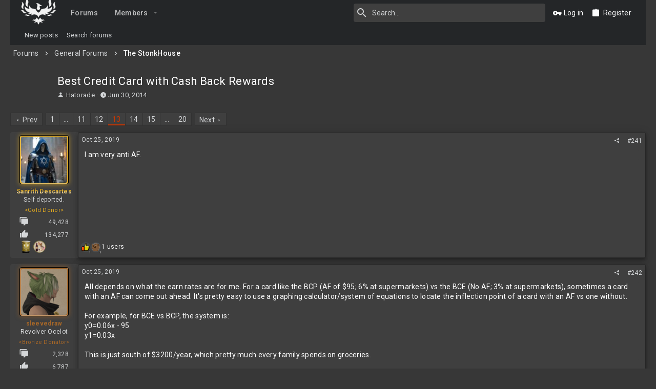

--- FILE ---
content_type: text/html; charset=utf-8
request_url: https://www.firesofheaven.org/threads/best-credit-card-with-cash-back-rewards.1656/page-13
body_size: 27617
content:
<!DOCTYPE html>











	
	




	<meta name="apple-mobile-web-app-title" content="Fires of Heaven - A Technology Community">
	



















	



















	











	

































	



























	






	






































<html id="XF" lang="en-US" dir="LTR"
	  style="font-size: 62.5%;"
	  data-app="public"
	  data-template="thread_view"
	  data-container-key="node-69"
	  data-content-key="thread-1656"
	  data-logged-in="false"
	  data-cookie-prefix="xf_"
	  data-csrf="1769424996,e9588e80f5c5f6028a42f60a84e3bcfb"
	  class="has-no-js template-thread_view  uix_page--fixed uix_hasSectionLinks  uix_hasCrumbs uix_hasPageAction"
	  >
	<head>
		<meta charset="utf-8" />
		<meta http-equiv="X-UA-Compatible" content="IE=Edge" />
		<meta name="viewport" content="width=device-width, initial-scale=1, viewport-fit=cover">

		

		<title>Best Credit Card with Cash Back Rewards | Page 13 | Fires of Heaven - A Technology Community</title>
		<link rel="manifest" href="/webmanifest.php">
		
			<meta name="theme-color" content="#242628" />
			<meta name="msapplication-TileColor" content="darken(rgb(60, 64, 67),10%)">
		
		<meta name="apple-mobile-web-app-title" content="Fires of Heaven - A Technology Community">
		

		
			
		<meta name="description" content="I am very anti AF." />
		<meta property="og:description" content="I am very anti AF." />
		<meta property="twitter:description" content="I am very anti AF." />
	
		
			<meta property="og:url" content="https://www.firesofheaven.org/threads/best-credit-card-with-cash-back-rewards.1656/" />
		
			<link rel="canonical" href="https://www.firesofheaven.org/threads/best-credit-card-with-cash-back-rewards.1656/page-13" />
		
			<link rel="prev" href="/threads/best-credit-card-with-cash-back-rewards.1656/page-12" />
		
			<link rel="next" href="/threads/best-credit-card-with-cash-back-rewards.1656/page-14" />
		

		
			
	
	
	<meta property="og:site_name" content="Fires of Heaven - A Technology Community" />


		
		
			
	
	
	<meta property="og:type" content="website" />


		
		
			
	
	
	
		<meta property="og:title" content="Best Credit Card with Cash Back Rewards" />
		<meta property="twitter:title" content="Best Credit Card with Cash Back Rewards" />
	


		
		
		
		

		
	

	

	
		
	

	<link rel="stylesheet" href="/css.php?css=public%3Anormalize.css%2Cpublic%3Afa.css%2Cpublic%3Acore.less%2Cpublic%3Aapp.less&amp;s=66&amp;l=1&amp;d=1769364227&amp;k=504316e466eeada81790dc58e984c239f54c5659" />

	
		<link rel="preload" href="/styles/uix_dark/fonts/icons/material-icons/fonts/materialdesignicons-webfont.woff2?v=5.8.55" as="font" type="font/woff2" crossorigin="anonymous" />
		<link rel="stylesheet" href="/styles/uix_dark/fonts/icons/material-icons/css/materialdesignicons.min.css?d=1716572580" />	
	

	
	
	

	<link rel="stylesheet" href="/css.php?css=public%3Abb_code.less%2Cpublic%3Abdmedal.less%2Cpublic%3Amessage.less%2Cpublic%3Ashare_controls.less%2Cpublic%3Asnog_groups.less%2Cpublic%3Asnog_movies.less%2Cpublic%3Ath_uix_staffPost.less%2Cpublic%3Auix.less%2Cpublic%3Auix_socialMedia.less%2Cpublic%3Aextra.less&amp;s=66&amp;l=1&amp;d=1769364227&amp;k=c31dcf07779fdba8627e3a76bd72e66f2cb0bc15" />

	
		<link href='//fonts.googleapis.com/css?family=Roboto:300,400,500,600,700' rel='stylesheet' type='text/css'>
	
	
		<script src="/js/xf/preamble.min.js?_v=fc41825a"></script>
	
	
	<meta name="apple-mobile-web-app-capable" content="yes">


		
			<link rel="icon" type="image/png" href="https://www.firesofheaven.org/styles/default/xenforo/favicon.ico" sizes="32x32" />
		
		
		
	<script async src="https://www.googletagmanager.com/gtag/js?id=UA-81808178-2"></script>
	<script>
		window.dataLayer = window.dataLayer || [];
		function gtag(){dataLayer.push(arguments);}
		gtag('js', new Date());
		gtag('config', 'UA-81808178-2', {
			// 
			
			
		});
	</script>


		

		

		<!-- Add Wowhead lookups. - Alkorin -->
	<script>var whTooltips = {colorLinks: true, iconizeLinks: true, renameLinks: true};</script>
	<script src="https://wow.zamimg.com/widgets/power.js"></script>
	<!-- End of Wowhead lookups. -->

</head>

	<body data-template="thread_view">
		<style>
	.p-pageWrapper .p-navSticky {
		top: 0 !important;
	}

	

	
	

	
	
	
		
			
			
				
			
		
	

	

	

		
		
		.uix_mainTabBar {top: 60px !important;}
		.uix_stickyBodyElement:not(.offCanvasMenu) {
			top: 80px !important;
			min-height: calc(100vh - 80px) !important;
		}
		.uix_sidebarInner .uix_sidebar--scroller {margin-top: 80px;}
		.uix_sidebarInner {margin-top: -80px;}
		.p-body-sideNavInner .uix_sidebar--scroller {margin-top: 80px;}
		.p-body-sideNavInner {margin-top: -80px;}
		.uix_stickyCategoryStrips {top: 80px !important;}
		#XF .u-anchorTarget {
			height: 80px;
			margin-top: -80px;
		}
	
		

		
			@media (max-width: 900px) {
		
				.p-sectionLinks {display: none;}

				

				.uix_mainTabBar {top: 30px !important;}
				.uix_stickyBodyElement:not(.offCanvasMenu) {
					top: 50px !important;
					min-height: calc(100vh - 50px) !important;
				}
				.uix_sidebarInner .uix_sidebar--scroller {margin-top: 50px;}
				.uix_sidebarInner {margin-top: -50px;}
				.p-body-sideNavInner .uix_sidebar--scroller {margin-top: 50px;}
				.p-body-sideNavInner {margin-top: -50px;}
				.uix_stickyCategoryStrips {top: 50px !important;}
				#XF .u-anchorTarget {
					height: 50px;
					margin-top: -50px;
				}

				
		
			}
		
	

	.uix_sidebarNav .uix_sidebar--scroller {max-height: calc(100vh - 50px);}
	
	
</style>


		<div id="jumpToTop"></div>

		

		<div class="uix_pageWrapper--fixed">
			
	

	

	

	

<div class="p-pageWrapper" id="top">

				
					
	
	



					

					

					
						
						
							<header class="p-header" id="header">
								<div class="p-header-inner">
									
						
							<div class="p-header-content">
								
									
										
	
	<div class="p-header-logo p-header-logo--image">

<div class="th_holiday__logoBlock"></div>
		<a class="uix_logo" href="https://www.firesofheaven.org">
			
				<img src="/styles/uix_dark/images/foh-logo.png" srcset="/styles/uix_dark/images/foh-logo.png 2x" alt="Fires of Heaven - A Technology Community"
					 width="" height="" />
				
		</a>
		
			<a class="uix_logoSmall" href="https://www.firesofheaven.org">
				<img src="/styles/uix_dark/images/foh-logo.png"
					 alt="Fires of Heaven - A Technology Community"
					 />
			</a>
		
	</div>


									

									
								
							</div>
						
					
								</div>
							</header>
						
					
					

					
					
					

					
						<div class="p-navSticky p-navSticky--all " data-top-offset-breakpoints="
						[
							{
								&quot;breakpoint&quot;: &quot;0&quot;,
								&quot;offset&quot;: &quot;0&quot;
							}
							
							
						]
					" data-xf-init="sticky-header">
							
						<nav class="p-nav">
							<div class="p-nav-inner">

								
									
									
										
									
									<button type="button" class="button--plain p-nav-menuTrigger  badgeContainer button" data-badge="0" data-xf-click="off-canvas" data-menu=".js-headerOffCanvasMenu" role="button" tabindex="0" aria-label="Menu"><span class="button-text">
										<i aria-hidden="true"></i>
									</span></button>
									
								

								
	
	<div class="p-header-logo p-header-logo--image">

<div class="th_holiday__logoBlock"></div>
		<a class="uix_logo" href="https://www.firesofheaven.org">
			
				<img src="/styles/uix_dark/images/foh-logo.png" srcset="/styles/uix_dark/images/foh-logo.png 2x" alt="Fires of Heaven - A Technology Community"
					 width="" height="" />
				
		</a>
		
			<a class="uix_logoSmall" href="https://www.firesofheaven.org">
				<img src="/styles/uix_dark/images/foh-logo.png"
					 alt="Fires of Heaven - A Technology Community"
					 />
			</a>
		
	</div>



								
									
										<div class="p-nav-scroller hScroller" data-xf-init="h-scroller" data-auto-scroll=".p-navEl.is-selected">
											<div class="hScroller-scroll">
												<ul class="p-nav-list js-offCanvasNavSource">
													
														<li>
															


	<div class="p-navEl u-ripple is-selected" data-has-children="true">
		

			

			
				
	
	<a href="/"
			class="p-navEl-link p-navEl-link--splitMenu "
			
			
			data-nav-id="forums"><span>Forums</span></a>

				
					<a data-xf-key="1"
					   data-xf-click="menu"
					   data-menu-pos-ref="< .p-navEl"
					   class="p-navEl-splitTrigger"
					   role="button"
					   tabindex="0"
					   aria-label="Toggle expanded"
					   aria-expanded="false"
					   aria-haspopup="true">
					</a>
				
				
			
				
					<div class="menu menu--structural" data-menu="menu" aria-hidden="true">
						<div class="menu-content">
							
								
	
	
	<a href="/whats-new/posts/"
			class="menu-linkRow u-ripple u-indentDepth0 js-offCanvasCopy "
			
			
			data-nav-id="newPosts"><span>New posts</span></a>

	

							
								
	
	
	<a href="/search/?type=post"
			class="menu-linkRow u-ripple u-indentDepth0 js-offCanvasCopy "
			
			
			data-nav-id="searchForums"><span>Search forums</span></a>

	

							
						</div>
					</div>
				
			
			
			
		
			
	
</div>



														</li>
													
														<li>
															


	<div class="p-navEl u-ripple " data-has-children="true">
		

			

			
				
	
	<a href="/members/"
			class="p-navEl-link p-navEl-link--splitMenu "
			
			
			data-nav-id="members"><span>Members</span></a>

				
					<a data-xf-key="2"
					   data-xf-click="menu"
					   data-menu-pos-ref="< .p-navEl"
					   class="p-navEl-splitTrigger"
					   role="button"
					   tabindex="0"
					   aria-label="Toggle expanded"
					   aria-expanded="false"
					   aria-haspopup="true">
					</a>
				
				
			
				
					<div class="menu menu--structural" data-menu="menu" aria-hidden="true">
						<div class="menu-content">
							
								
	
	
	<a href="/members/list/"
			class="menu-linkRow u-ripple u-indentDepth0 js-offCanvasCopy "
			
			
			data-nav-id="registeredMembers"><span>Registered members</span></a>

	

							
								
	
	
	<a href="/online/"
			class="menu-linkRow u-ripple u-indentDepth0 js-offCanvasCopy "
			
			
			data-nav-id="currentVisitors"><span>Current visitors</span></a>

	

							
						</div>
					</div>
				
			
			
			
		
			
	
</div>



														</li>
													
												</ul>
											</div>
										</div>
									

									
								

								
	
		
		
			<div class="uix_searchBar">
				<div class="uix_searchBarInner">
					<form action="/search/search" method="post" class="uix_searchForm" data-xf-init="quick-search">
						<a class="uix_search--close">
							<i class="fa--xf far fa-window-close" aria-hidden="true"></i>
						</a>
						<input type="text" class="input js-uix_syncValue uix_searchInput uix_searchDropdown__trigger" autocomplete="off" data-uixsync="search" name="keywords" placeholder="Search…" aria-label="Search" data-menu-autofocus="true" />
						<a href="/search/"
						   class="uix_search--settings u-ripple"
						   data-xf-key="/"
						   aria-label="Search"
						   aria-expanded="false"
						   aria-haspopup="true"
						   title="Search">
							<i class="fa--xf far fa-cog" aria-hidden="true"></i>
						</a>
						<span class=" uix_searchIcon">
							<i class="fa--xf far fa-search" aria-hidden="true"></i>
						</span>
						<input type="hidden" name="_xfToken" value="1769424996,e9588e80f5c5f6028a42f60a84e3bcfb" />
					</form>
				</div>

				
					<a class="uix_searchIconTrigger p-navgroup-link p-navgroup-link--iconic p-navgroup-link--search u-ripple"
					   aria-label="Search"
					   aria-expanded="false"
					   aria-haspopup="true"
					   title="Search">
						<i aria-hidden="true"></i>
					</a>
				

				
					<a href="/search/"
					   class="p-navgroup-link p-navgroup-link--iconic p-navgroup-link--search u-ripple js-uix_minimalSearch__target"
					   data-xf-click="menu"
					   aria-label="Search"
					   aria-expanded="false"
					   aria-haspopup="true"
					   title="Search">
						<i aria-hidden="true"></i>
					</a>
				

				<div class="menu menu--structural menu--wide" data-menu="menu" aria-hidden="true">
					<form action="/search/search" method="post"
						  class="menu-content"
						  data-xf-init="quick-search">
						<h3 class="menu-header">Search</h3>
						
						<div class="menu-row">
							
								<div class="inputGroup inputGroup--joined">
									<input type="text" class="input js-uix_syncValue" name="keywords" data-uixsync="search" placeholder="Search…" aria-label="Search" data-menu-autofocus="true" />
									
			<select name="constraints" class="js-quickSearch-constraint input" aria-label="Search within">
				<option value="">Everywhere</option>
<option value="{&quot;search_type&quot;:&quot;post&quot;}">Threads</option>
<option value="{&quot;search_type&quot;:&quot;post&quot;,&quot;c&quot;:{&quot;nodes&quot;:[69],&quot;child_nodes&quot;:1}}">This forum</option>
<option value="{&quot;search_type&quot;:&quot;post&quot;,&quot;c&quot;:{&quot;thread&quot;:1656}}">This thread</option>

			</select>
		
								</div>
								
						</div>

						
						<div class="menu-row">
							<label class="iconic"><input type="checkbox"  name="c[title_only]" value="1" /><i aria-hidden="true"></i><span class="iconic-label">Search titles only</span></label>

						</div>
						
						<div class="menu-row">
							<div class="inputGroup">
								<span class="inputGroup-text" id="ctrl_search_menu_by_member">By:</span>
								<input type="text" class="input" name="c[users]" data-xf-init="auto-complete" placeholder="Member" aria-labelledby="ctrl_search_menu_by_member" />
							</div>
						</div>
						
	
	

<div class="menu-footer">
							<span class="menu-footer-controls">
								<button type="submit" class="button--primary button button--icon button--icon--search"><span class="button-text">Search</span></button>
								<a href="/search/" class="button"><span class="button-text">Advanced search…</span></a>
							</span>
						</div>

						<input type="hidden" name="_xfToken" value="1769424996,e9588e80f5c5f6028a42f60a84e3bcfb" />
					</form>
				</div>


				<div class="menu menu--structural menu--wide uix_searchDropdown__menu" aria-hidden="true">
					<form action="/search/search" method="post"
						  class="menu-content"
						  data-xf-init="quick-search">
						
						
							<div class="menu-row">

								<div class="inputGroup">
									<input name="keywords"
										   class="js-uix_syncValue"
										   data-uixsync="search"
										   placeholder="Search…"
										   aria-label="Search"
										   type="hidden" />
									
			<select name="constraints" class="js-quickSearch-constraint input" aria-label="Search within">
				<option value="">Everywhere</option>
<option value="{&quot;search_type&quot;:&quot;post&quot;}">Threads</option>
<option value="{&quot;search_type&quot;:&quot;post&quot;,&quot;c&quot;:{&quot;nodes&quot;:[69],&quot;child_nodes&quot;:1}}">This forum</option>
<option value="{&quot;search_type&quot;:&quot;post&quot;,&quot;c&quot;:{&quot;thread&quot;:1656}}">This thread</option>

			</select>
		
								</div>
							</div>
							

						
						<div class="menu-row">
							<label class="iconic"><input type="checkbox"  name="c[title_only]" value="1" /><i aria-hidden="true"></i><span class="iconic-label">Search titles only</span></label>

						</div>
						
						<div class="menu-row">
							<div class="inputGroup">
								<span class="inputGroup-text">By:</span>
								<input class="input" name="c[users]" data-xf-init="auto-complete" placeholder="Member" />
							</div>
						</div>
						
	
	

<div class="menu-footer">
							<span class="menu-footer-controls">
								<button type="submit" class="button--primary button button--icon button--icon--search"><span class="button-text">Search</span></button>
								<a href="/search/" class="button" rel="nofollow"><span class="button-text">Advanced…</span></a>
							</span>
						</div>

						<input type="hidden" name="_xfToken" value="1769424996,e9588e80f5c5f6028a42f60a84e3bcfb" />
					</form>
				</div>
			</div>
		
	
	


								
									<div class="p-nav-opposite">
										
											
		
			
				
					<div class="p-navgroup p-account p-navgroup--guest           ">
						
							
								
	
		
		
	
		
			<a href="/login/" class="p-navgroup-link p-navgroup-link--textual p-navgroup-link--logIn" data-xf-click="menu">
				<i></i>
				<span class="p-navgroup-linkText">Log in</span>
			</a>
			<div class="menu menu--structural menu--medium" data-menu="menu" aria-hidden="true" data-href="/login/"></div>
		
	
	
		
			<a href="/register/" class="p-navgroup-link u-ripple p-navgroup-link--textual p-navgroup-link--register" data-xf-click="overlay" data-follow-redirects="on">
				<i></i>
				<span class="p-navgroup-linkText">Register</span>
			</a>
		
	

	

							
						
					</div>
				
				
					<div class="p-navgroup p-discovery">
						
							
	
		
	

							
	
		
		
			<div class="uix_searchBar">
				<div class="uix_searchBarInner">
					<form action="/search/search" method="post" class="uix_searchForm" data-xf-init="quick-search">
						<a class="uix_search--close">
							<i class="fa--xf far fa-window-close" aria-hidden="true"></i>
						</a>
						<input type="text" class="input js-uix_syncValue uix_searchInput uix_searchDropdown__trigger" autocomplete="off" data-uixsync="search" name="keywords" placeholder="Search…" aria-label="Search" data-menu-autofocus="true" />
						<a href="/search/"
						   class="uix_search--settings u-ripple"
						   data-xf-key="/"
						   aria-label="Search"
						   aria-expanded="false"
						   aria-haspopup="true"
						   title="Search">
							<i class="fa--xf far fa-cog" aria-hidden="true"></i>
						</a>
						<span class=" uix_searchIcon">
							<i class="fa--xf far fa-search" aria-hidden="true"></i>
						</span>
						<input type="hidden" name="_xfToken" value="1769424996,e9588e80f5c5f6028a42f60a84e3bcfb" />
					</form>
				</div>

				
					<a class="uix_searchIconTrigger p-navgroup-link p-navgroup-link--iconic p-navgroup-link--search u-ripple"
					   aria-label="Search"
					   aria-expanded="false"
					   aria-haspopup="true"
					   title="Search">
						<i aria-hidden="true"></i>
					</a>
				

				
					<a href="/search/"
					   class="p-navgroup-link p-navgroup-link--iconic p-navgroup-link--search u-ripple js-uix_minimalSearch__target"
					   data-xf-click="menu"
					   aria-label="Search"
					   aria-expanded="false"
					   aria-haspopup="true"
					   title="Search">
						<i aria-hidden="true"></i>
					</a>
				

				<div class="menu menu--structural menu--wide" data-menu="menu" aria-hidden="true">
					<form action="/search/search" method="post"
						  class="menu-content"
						  data-xf-init="quick-search">
						<h3 class="menu-header">Search</h3>
						
						<div class="menu-row">
							
								<div class="inputGroup inputGroup--joined">
									<input type="text" class="input js-uix_syncValue" name="keywords" data-uixsync="search" placeholder="Search…" aria-label="Search" data-menu-autofocus="true" />
									
			<select name="constraints" class="js-quickSearch-constraint input" aria-label="Search within">
				<option value="">Everywhere</option>
<option value="{&quot;search_type&quot;:&quot;post&quot;}">Threads</option>
<option value="{&quot;search_type&quot;:&quot;post&quot;,&quot;c&quot;:{&quot;nodes&quot;:[69],&quot;child_nodes&quot;:1}}">This forum</option>
<option value="{&quot;search_type&quot;:&quot;post&quot;,&quot;c&quot;:{&quot;thread&quot;:1656}}">This thread</option>

			</select>
		
								</div>
								
						</div>

						
						<div class="menu-row">
							<label class="iconic"><input type="checkbox"  name="c[title_only]" value="1" /><i aria-hidden="true"></i><span class="iconic-label">Search titles only</span></label>

						</div>
						
						<div class="menu-row">
							<div class="inputGroup">
								<span class="inputGroup-text" id="ctrl_search_menu_by_member">By:</span>
								<input type="text" class="input" name="c[users]" data-xf-init="auto-complete" placeholder="Member" aria-labelledby="ctrl_search_menu_by_member" />
							</div>
						</div>
						
	
	

<div class="menu-footer">
							<span class="menu-footer-controls">
								<button type="submit" class="button--primary button button--icon button--icon--search"><span class="button-text">Search</span></button>
								<a href="/search/" class="button"><span class="button-text">Advanced search…</span></a>
							</span>
						</div>

						<input type="hidden" name="_xfToken" value="1769424996,e9588e80f5c5f6028a42f60a84e3bcfb" />
					</form>
				</div>


				<div class="menu menu--structural menu--wide uix_searchDropdown__menu" aria-hidden="true">
					<form action="/search/search" method="post"
						  class="menu-content"
						  data-xf-init="quick-search">
						
						
							<div class="menu-row">

								<div class="inputGroup">
									<input name="keywords"
										   class="js-uix_syncValue"
										   data-uixsync="search"
										   placeholder="Search…"
										   aria-label="Search"
										   type="hidden" />
									
			<select name="constraints" class="js-quickSearch-constraint input" aria-label="Search within">
				<option value="">Everywhere</option>
<option value="{&quot;search_type&quot;:&quot;post&quot;}">Threads</option>
<option value="{&quot;search_type&quot;:&quot;post&quot;,&quot;c&quot;:{&quot;nodes&quot;:[69],&quot;child_nodes&quot;:1}}">This forum</option>
<option value="{&quot;search_type&quot;:&quot;post&quot;,&quot;c&quot;:{&quot;thread&quot;:1656}}">This thread</option>

			</select>
		
								</div>
							</div>
							

						
						<div class="menu-row">
							<label class="iconic"><input type="checkbox"  name="c[title_only]" value="1" /><i aria-hidden="true"></i><span class="iconic-label">Search titles only</span></label>

						</div>
						
						<div class="menu-row">
							<div class="inputGroup">
								<span class="inputGroup-text">By:</span>
								<input class="input" name="c[users]" data-xf-init="auto-complete" placeholder="Member" />
							</div>
						</div>
						
	
	

<div class="menu-footer">
							<span class="menu-footer-controls">
								<button type="submit" class="button--primary button button--icon button--icon--search"><span class="button-text">Search</span></button>
								<a href="/search/" class="button" rel="nofollow"><span class="button-text">Advanced…</span></a>
							</span>
						</div>

						<input type="hidden" name="_xfToken" value="1769424996,e9588e80f5c5f6028a42f60a84e3bcfb" />
					</form>
				</div>
			</div>
		
	
	

						
					</div>
				
				
	

			
		
	
											
	
		
	

	

										
									</div>
								
							</div>
							
						</nav>
					
							
		
			<div class="p-sectionLinks">
				<div class="pageContent">
					
						
							
								
								
								<div class="p-sectionLinks-inner hScroller" data-xf-init="h-scroller">
									<div class="hScroller-scroll">
										<ul class="p-sectionLinks-list">
											
												<li>
													


	<div class="p-navEl u-ripple " >
		

			

			
				
	
	<a href="/whats-new/posts/"
			class="p-navEl-link  "
			
			data-xf-key="alt+1"
			data-nav-id="newPosts"><span>New posts</span></a>

				
				
			
			
			
		
			
	
</div>



												</li>
											
												<li>
													


	<div class="p-navEl u-ripple " >
		

			

			
				
	
	<a href="/search/?type=post"
			class="p-navEl-link  "
			
			data-xf-key="alt+2"
			data-nav-id="searchForums"><span>Search forums</span></a>

				
				
			
			
			
		
			
	
</div>



												</li>
											
										</ul>
									</div>
								</div>
							
							
						
					
				</div>
			</div>
			
	
						</div>
						

					

					
	

					
	
		
	
	
	
		<div class="breadcrumb ">
			<div class="pageContent">
				
					
						
							<ul class="p-breadcrumbs "
								itemscope itemtype="https://schema.org/BreadcrumbList">
								
									
		

		
		

		
			
			
	<li itemprop="itemListElement" itemscope itemtype="https://schema.org/ListItem">
		<a href="/" itemprop="item">
			
				<span itemprop="name">Forums</span>
			
		</a>
		<meta itemprop="position" content="1" />
	</li>

		
		
			
			
	<li itemprop="itemListElement" itemscope itemtype="https://schema.org/ListItem">
		<a href="/#general-forums.12" itemprop="item">
			
				<span itemprop="name">General Forums</span>
			
		</a>
		<meta itemprop="position" content="2" />
	</li>

		
			
			
	<li itemprop="itemListElement" itemscope itemtype="https://schema.org/ListItem">
		<a href="/forums/the-stonkhouse.69/" itemprop="item">
			
				<span itemprop="name">The StonkHouse</span>
			
		</a>
		<meta itemprop="position" content="3" />
	</li>

		
	
								
							</ul>
						
					
				
			</div>
		</div>
	

	

	

					
	

					
	

					
				

				
				<div class="offCanvasMenu offCanvasMenu--nav js-headerOffCanvasMenu" data-menu="menu" aria-hidden="true" data-ocm-builder="navigation">
					<div class="offCanvasMenu-backdrop" data-menu-close="true"></div>
					<div class="offCanvasMenu-content">
						
						<div class="sidePanel sidePanel--nav sidePanel--visitor">
	<div class="sidePanel__tabPanels">
		
		<div data-content="navigation" class="is-active sidePanel__tabPanel js-navigationTabPanel">
			
							<div class="offCanvasMenu-header">
								Menu
								<a class="offCanvasMenu-closer" data-menu-close="true" role="button" tabindex="0" aria-label="Close"></a>
							</div>
							
							<div class="js-offCanvasNavTarget"></div>
							
							
						
		</div>
		
		
		
	</div>
</div>

						
						<div class="offCanvasMenu-installBanner js-installPromptContainer" style="display: none;" data-xf-init="install-prompt">
							<div class="offCanvasMenu-installBanner-header">Install the app</div>
							<button type="button" class="js-installPromptButton button"><span class="button-text">Install</span></button>
						</div>
					</div>
				</div>

				
	
	
		
	
		
			
	
			<div class="p-body-header">
			

				<div class="pageContent">
					
						
							<div class="uix_headerInner">
								
				<div class="test">
									
										<div class="p-title ">
											
												
													<h1 class="p-title-value">Best Credit Card with Cash Back Rewards</h1>
												
											
										</div>
									

									
										<div class="p-description">
	<ul class="listInline listInline--bullet">
		<li>
			<i class="fa--xf far fa-user" aria-hidden="true" title="Thread starter"></i>
			<span class="u-srOnly">Thread starter</span>

			<a href="/members/hatorade.346/" class="username  u-concealed" dir="auto" itemprop="name" data-user-id="346" data-xf-init="member-tooltip">Hatorade</a>
		</li>
		<li>
			<i class="fa--xf far fa-clock" aria-hidden="true" title="Start date"></i>
			<span class="u-srOnly">Start date</span>

			<a href="/threads/best-credit-card-with-cash-back-rewards.1656/" class="u-concealed"><time  class="u-dt" dir="auto" datetime="2014-06-30T16:46:00-0400" data-time="1404161160" data-date-string="Jun 30, 2014" data-time-string="4:46 PM" title="Jun 30, 2014 at 4:46 PM">Jun 30, 2014</time></a>
		</li>
		
	</ul>
</div>
									
								</div>
			
							</div>
						
						
					
				</div>
			</div>
		
	

	



				<div class="p-body">

					

					
	<div class="p-body-inner ">
						
						<!--XF:EXTRA_OUTPUT-->

						
	
		
	
		

		
	

	


						
	


						
	


						
	


						
	


						
	<noscript><div class="blockMessage blockMessage--important blockMessage--iconic u-noJsOnly">JavaScript is disabled. For a better experience, please enable JavaScript in your browser before proceeding.</div></noscript>

						
	<div class="blockMessage blockMessage--important blockMessage--iconic js-browserWarning" style="display: none">You are using an out of date browser. It  may not display this or other websites correctly.<br />You should upgrade or use an <a href="https://www.google.com/chrome/" target="_blank" rel="noopener">alternative browser</a>.</div>



						<div uix_component="MainContainer" class="uix_contentWrapper">

							
	


							
							
	

							
	

							
	

							
	


							<!-- HEADER END -->
		<div class="p-body-main  ">
								
								

								
	

								<div uix_component="MainContent" class="p-body-content">
									<!-- ABOVE MAIN CONTENT -->
									
	

									
	

									
	

									
	

									
	

									<div class="p-body-pageContent">
										
	

										
	

										
	

										
	

										
	

										
















	
	
	
		
	
	
	


	
	
	
		
	
	
	


	
	
		
	
	
	


	
	












	

	
		
	



















<div class="block block--messages" data-xf-init="" data-type="post" data-href="/inline-mod/" data-search-target="*">

	<span class="u-anchorTarget" id="posts"></span>

	
		
	

	

	<div class="block-outer"><div class="block-outer-main"><nav class="pageNavWrapper pageNavWrapper--mixed ">



<div class="pageNav pageNav--skipStart pageNav--skipEnd">
	
		<a href="/threads/best-credit-card-with-cash-back-rewards.1656/page-12" class="pageNav-jump pageNav-jump--prev">Prev</a>
	

	<ul class="pageNav-main">
		

	
		<li class="pageNav-page "><a href="/threads/best-credit-card-with-cash-back-rewards.1656/">1</a></li>
	


		
			
				<li class="pageNav-page pageNav-page--skip pageNav-page--skipStart">
					<a data-xf-init="tooltip" title="Go to page"
						data-xf-click="menu"
						role="button" tabindex="0" aria-expanded="false" aria-haspopup="true">…</a>
					

	<div class="menu menu--pageJump" data-menu="menu" aria-hidden="true">
		<div class="menu-content">
			<h4 class="menu-header">Go to page</h4>
			<div class="menu-row" data-xf-init="page-jump" data-page-url="/threads/best-credit-card-with-cash-back-rewards.1656/page-%page%">
				<div class="inputGroup inputGroup--numbers">
					<div class="inputGroup inputGroup--numbers inputNumber" data-xf-init="number-box"><input type="number" pattern="\d*" class="input input--number js-numberBoxTextInput input input--numberNarrow js-pageJumpPage" value="10"  min="1" max="20" step="1" required="required" data-menu-autofocus="true" /></div>
					<span class="inputGroup-text"><button type="button" class="js-pageJumpGo button"><span class="button-text">Go</span></button></span>
				</div>
			</div>
		</div>
	</div>

				</li>
			
		

		
			

	
		<li class="pageNav-page pageNav-page--earlier"><a href="/threads/best-credit-card-with-cash-back-rewards.1656/page-11">11</a></li>
	

		
			

	
		<li class="pageNav-page pageNav-page--earlier"><a href="/threads/best-credit-card-with-cash-back-rewards.1656/page-12">12</a></li>
	

		
			

	
		<li class="pageNav-page pageNav-page--current "><a href="/threads/best-credit-card-with-cash-back-rewards.1656/page-13">13</a></li>
	

		
			

	
		<li class="pageNav-page pageNav-page--later"><a href="/threads/best-credit-card-with-cash-back-rewards.1656/page-14">14</a></li>
	

		
			

	
		<li class="pageNav-page pageNav-page--later"><a href="/threads/best-credit-card-with-cash-back-rewards.1656/page-15">15</a></li>
	

		

		
			
				<li class="pageNav-page pageNav-page--skip pageNav-page--skipEnd">
					<a data-xf-init="tooltip" title="Go to page"
						data-xf-click="menu"
						role="button" tabindex="0" aria-expanded="false" aria-haspopup="true">…</a>
					

	<div class="menu menu--pageJump" data-menu="menu" aria-hidden="true">
		<div class="menu-content">
			<h4 class="menu-header">Go to page</h4>
			<div class="menu-row" data-xf-init="page-jump" data-page-url="/threads/best-credit-card-with-cash-back-rewards.1656/page-%page%">
				<div class="inputGroup inputGroup--numbers">
					<div class="inputGroup inputGroup--numbers inputNumber" data-xf-init="number-box"><input type="number" pattern="\d*" class="input input--number js-numberBoxTextInput input input--numberNarrow js-pageJumpPage" value="16"  min="1" max="20" step="1" required="required" data-menu-autofocus="true" /></div>
					<span class="inputGroup-text"><button type="button" class="js-pageJumpGo button"><span class="button-text">Go</span></button></span>
				</div>
			</div>
		</div>
	</div>

				</li>
			
		

		

	
		<li class="pageNav-page "><a href="/threads/best-credit-card-with-cash-back-rewards.1656/page-20">20</a></li>
	

	</ul>

	
		<a href="/threads/best-credit-card-with-cash-back-rewards.1656/page-14" class="pageNav-jump pageNav-jump--next">Next</a>
	
</div>

<div class="pageNavSimple">
	
		<a href="/threads/best-credit-card-with-cash-back-rewards.1656/"
			class="pageNavSimple-el pageNavSimple-el--first"
			data-xf-init="tooltip" title="First">
			<i aria-hidden="true"></i> <span class="u-srOnly">First</span>
		</a>
		<a href="/threads/best-credit-card-with-cash-back-rewards.1656/page-12" class="pageNavSimple-el pageNavSimple-el--prev">
			<i aria-hidden="true"></i> Prev
		</a>
	

	<a class="pageNavSimple-el pageNavSimple-el--current"
		data-xf-init="tooltip" title="Go to page"
		data-xf-click="menu" role="button" tabindex="0" aria-expanded="false" aria-haspopup="true">
		13 of 20
	</a>
	

	<div class="menu menu--pageJump" data-menu="menu" aria-hidden="true">
		<div class="menu-content">
			<h4 class="menu-header">Go to page</h4>
			<div class="menu-row" data-xf-init="page-jump" data-page-url="/threads/best-credit-card-with-cash-back-rewards.1656/page-%page%">
				<div class="inputGroup inputGroup--numbers">
					<div class="inputGroup inputGroup--numbers inputNumber" data-xf-init="number-box"><input type="number" pattern="\d*" class="input input--number js-numberBoxTextInput input input--numberNarrow js-pageJumpPage" value="13"  min="1" max="20" step="1" required="required" data-menu-autofocus="true" /></div>
					<span class="inputGroup-text"><button type="button" class="js-pageJumpGo button"><span class="button-text">Go</span></button></span>
				</div>
			</div>
		</div>
	</div>


	
		<a href="/threads/best-credit-card-with-cash-back-rewards.1656/page-14" class="pageNavSimple-el pageNavSimple-el--next">
			Next <i aria-hidden="true"></i>
		</a>
		<a href="/threads/best-credit-card-with-cash-back-rewards.1656/page-20"
			class="pageNavSimple-el pageNavSimple-el--last"
			data-xf-init="tooltip" title="Last">
			<i aria-hidden="true"></i> <span class="u-srOnly">Last</span>
		</a>
	
</div>

</nav>



</div></div>

	

	
		
	<div class="block-outer js-threadStatusField"></div>

	

	<div class="block-container lbContainer"
		data-xf-init="lightbox select-to-quote"
		data-message-selector=".js-post"
		data-lb-id="thread-1656"
		data-lb-universal="0">

		<div class="block-body js-replyNewMessageContainer">
			
				

					

					
						

	


	

	

	
	<article class="message    foh_bronzeDonor foh_silverDonor foh_goldDonor        message--post  js-post js-inlineModContainer   "
			 data-author="Sanrith Descartes"
			 data-content="post-2990443"
			 id="js-post-2990443">

		<span class="u-anchorTarget" id="post-2990443"></span>

		
			<div class="message-inner">
				
					<div class="message-cell message-cell--user" style="">
						

	<section itemscope itemtype="https://schema.org/Person" class="message-user userExtra--expand">
		<div class="message-avatar ">
			<div class="message-avatar-wrapper">
				
					<a href="/members/sanrith-descartes.1019/" class="avatar avatar--m" data-user-id="1019" data-xf-init="member-tooltip">
			<img src="/data/avatars/m/1/1019.jpg?1758312830" srcset="/data/avatars/l/1/1019.jpg?1758312830 2x" alt="Sanrith Descartes" class="avatar-u1019-m" width="96" height="96" loading="lazy" itemprop="image" /> 
		</a>
				
				
			</div>
		</div>
		<div class="uix_messagePostBitWrapper">


			<div class="message-userDetails">
				<h4 class="message-name"> <a href="/members/sanrith-descartes.1019/" class="username " dir="auto" itemprop="name" data-user-id="1019" data-xf-init="member-tooltip" itemprop="name"><span class="username--style35">Sanrith Descartes</span></a></h4>
				<h5 class="userTitle message-userTitle" dir="auto" itemprop="jobTitle">Self deported.</h5>
				
				
				<div class="userBanner foh-banner-superDonor message-userBanner" itemprop="jobTitle"><span class="userBanner-before"></span><strong>&lt;Gold Donor&gt;</strong><span class="userBanner-after"></span></div>
				
			</div>



			
			
				
				
					
							<div class="message-userExtras">
								




									
									
										<dl class="pairs pairs--justified">
											
												<dt>
													<span data-xf-init="tooltip" title="Messages">
														<i class="fa--xf far fa-comments" aria-hidden="true"></i>
													</span>
												</dt>
												
											<dd>49,428</dd>
										</dl>
									
									
									
										<dl class="pairs pairs--justified">
											
												<dt>
													<span data-xf-init="tooltip" title="Reaction score">
														<i class="fa--xf far fa-thumbs-up" aria-hidden="true"></i>
													</span>
												</dt>
												
											<dd>134,277</dd>
										</dl>
									
									


									
									
									
									


	

	
	

	
		
	

	

	

	


	

									
				

	
    
        
        <div class="bdMedal_messageUserMedals position-message_user_info_extra_bottom">
            
                
    
        
        <ul class="bdMedal_userMedals">
            
            
                
                    
                    
                    
                        

                        <li class="medal-25 i0">
                            <div class="bdMedal_medalImage size-l" style="background-image: url('/data/medal/25_1553712536l.jpg');">
                                <a href="/members/sanrith-descartes.1019/medals"
                                   data-xf-click="overlay"
                                   data-xf-init="tooltip" data-html="true"
                                   title="Notable Post Medal&lt;br/&gt;
Awarded on Sep 4, 2021">
                                    <img src="/data/medal/25_1553712536l.jpg" alt="Notable Post Medal"/>
                                </a>
                            </div>
                        </li>


                        
                    
                
            
                
                    
                    
                    
                        

                        <li class="medal-31 i1">
                            <div class="bdMedal_medalImage size-l" style="background-image: url('/data/medal/31_1554146974l.jpg');">
                                <a href="/members/sanrith-descartes.1019/medals"
                                   data-xf-click="overlay"
                                   data-xf-init="tooltip" data-html="true"
                                   title="The Whiny Bitch Medal&lt;br/&gt;
Awarded on Jan 14, 2021">
                                    <img src="/data/medal/31_1554146974l.jpg" alt="The Whiny Bitch Medal"/>
                                </a>
                            </div>
                        </li>


                        
                    
                
            
        </ul>
    

            
        </div>
    




							
							</div>
						
				
			
		</div>
		<span class="message-userArrow"></span>
	</section>

					</div>
				

				
					<div class="message-cell message-cell--main" style="">
						
							<div class="message-main uix_messageContent js-quickEditTarget">

								
									

	<header class="message-attribution message-attribution--split">
		<ul class="message-attribution-main listInline ">
			
			<li class="u-concealed">
				<a href="/threads/best-credit-card-with-cash-back-rewards.1656/post-2990443" rel="nofollow">
					<time  class="u-dt" dir="auto" datetime="2019-10-25T15:19:58-0400" data-time="1572031198" data-date-string="Oct 25, 2019" data-time-string="3:19 PM" title="Oct 25, 2019 at 3:19 PM" itemprop="datePublished">Oct 25, 2019</time>
				</a>
			</li>
			
			
		</ul>

		<ul class="message-attribution-opposite message-attribution-opposite--list ">
			
			<li>
				<a href="/threads/best-credit-card-with-cash-back-rewards.1656/post-2990443"
					class="message-attribution-gadget"
					data-xf-init="share-tooltip"
					data-href="/posts/2990443/share"
					aria-label="Share"
					rel="nofollow">
					<i class="fa--xf far fa-share-alt" aria-hidden="true"></i>
				</a>
			</li>
			
			
				<li>
					<a href="/threads/best-credit-card-with-cash-back-rewards.1656/post-2990443" rel="nofollow">
						#241
					</a>
				</li>
			
		</ul>
	</header>

								

								<div class="message-content js-messageContent">
									

										
											
	
	
	

										

										
											

	<div class="message-userContent lbContainer js-lbContainer "
		 data-lb-id="post-2990443"
		 data-lb-caption-desc="Sanrith Descartes &middot; Oct 25, 2019 at 3:19 PM">

		

		<article class="message    foh_bronzeDonor foh_silverDonor foh_goldDonor       -body js-selectToQuote">
			
				
			
			<div style="">
			
				
	
	
	<div class="bbWrapper">I am very anti AF.</div>




			
			</div>
			<div class="js-selectToQuoteEnd">&nbsp;</div>
			
				
			
		</article>

		

		
	</div>

										

										
											
	

										

										
											
	

										

									
								</div>

								<div class="reactionsBar js-reactionsList is-active">
									
	
	
		<ul class="reactionSummary">
		
			<li><span class="reaction th_reactplus_reaction--hasCount reaction--small reaction--1" data-reaction-id="1"><span class="th_reactplus_reaction-container"><span class="th_reactplus_reaction-count">1</span><span class="th_reactplus_reaction-reaction"><i aria-hidden="true"></i><img src="[data-uri]" class="reaction-sprite js-reaction" alt="Like" title="Like" /></span></span></span></li><li><span class="reaction th_reactplus_reaction--hasCount reaction--small reaction--10" data-reaction-id="10"><span class="th_reactplus_reaction-container"><span class="th_reactplus_reaction-count">1</span><span class="th_reactplus_reaction-reaction"><i aria-hidden="true"></i><img src="/styles/dark/ratings/fist-black1.png"  class="reaction-image js-reaction" alt="Solidarity" title="Solidarity" /></span></span></span></li>
		
		</ul>
	


<span class="u-srOnly">Reactions:</span>
1 users
								</div>

								
									
	<footer class="message-footer">
		

		

		<div class="js-historyTarget message-historyTarget toggleTarget" data-href="trigger-href"></div>
	</footer>

								
							</div>

						
					</div>
				
			</div>
		
	</article>

	
	

					

					

				

					

					
						

	


	

	

	
	<article class="message    foh_bronzeDonor          message--post  js-post js-inlineModContainer   "
			 data-author="sleevedraw"
			 data-content="post-2990536"
			 id="js-post-2990536">

		<span class="u-anchorTarget" id="post-2990536"></span>

		
			<div class="message-inner">
				
					<div class="message-cell message-cell--user" style="">
						

	<section itemscope itemtype="https://schema.org/Person" class="message-user userExtra--expand">
		<div class="message-avatar ">
			<div class="message-avatar-wrapper">
				
					<a href="/members/sleevedraw.11368/" class="avatar avatar--m" data-user-id="11368" data-xf-init="member-tooltip">
			<img src="/data/avatars/m/11/11368.jpg?1704674566" srcset="/data/avatars/l/11/11368.jpg?1704674566 2x" alt="sleevedraw" class="avatar-u11368-m" width="96" height="96" loading="lazy" itemprop="image" /> 
		</a>
				
				
			</div>
		</div>
		<div class="uix_messagePostBitWrapper">


			<div class="message-userDetails">
				<h4 class="message-name"> <a href="/members/sleevedraw.11368/" class="username " dir="auto" itemprop="name" data-user-id="11368" data-xf-init="member-tooltip" itemprop="name"><span class="username--style50">sleevedraw</span></a></h4>
				<h5 class="userTitle message-userTitle" dir="auto" itemprop="jobTitle">Revolver Ocelot</h5>
				
				
				<div class="userBanner foh-banner-superDonor message-userBanner" itemprop="jobTitle"><span class="userBanner-before"></span><strong>&lt;Bronze Donator&gt;</strong><span class="userBanner-after"></span></div>
				
			</div>



			
			
				
				
					
							<div class="message-userExtras">
								




									
									
										<dl class="pairs pairs--justified">
											
												<dt>
													<span data-xf-init="tooltip" title="Messages">
														<i class="fa--xf far fa-comments" aria-hidden="true"></i>
													</span>
												</dt>
												
											<dd>2,328</dd>
										</dl>
									
									
									
										<dl class="pairs pairs--justified">
											
												<dt>
													<span data-xf-init="tooltip" title="Reaction score">
														<i class="fa--xf far fa-thumbs-up" aria-hidden="true"></i>
													</span>
												</dt>
												
											<dd>6,787</dd>
										</dl>
									
									


									
									
									
									


	

	
	

	
		
	

	

	

	


	

									
				

	
    




							
							</div>
						
				
			
		</div>
		<span class="message-userArrow"></span>
	</section>

					</div>
				

				
					<div class="message-cell message-cell--main" style="">
						
							<div class="message-main uix_messageContent js-quickEditTarget">

								
									

	<header class="message-attribution message-attribution--split">
		<ul class="message-attribution-main listInline ">
			
			<li class="u-concealed">
				<a href="/threads/best-credit-card-with-cash-back-rewards.1656/post-2990536" rel="nofollow">
					<time  class="u-dt" dir="auto" datetime="2019-10-25T16:24:39-0400" data-time="1572035079" data-date-string="Oct 25, 2019" data-time-string="4:24 PM" title="Oct 25, 2019 at 4:24 PM" itemprop="datePublished">Oct 25, 2019</time>
				</a>
			</li>
			
			
		</ul>

		<ul class="message-attribution-opposite message-attribution-opposite--list ">
			
			<li>
				<a href="/threads/best-credit-card-with-cash-back-rewards.1656/post-2990536"
					class="message-attribution-gadget"
					data-xf-init="share-tooltip"
					data-href="/posts/2990536/share"
					aria-label="Share"
					rel="nofollow">
					<i class="fa--xf far fa-share-alt" aria-hidden="true"></i>
				</a>
			</li>
			
			
				<li>
					<a href="/threads/best-credit-card-with-cash-back-rewards.1656/post-2990536" rel="nofollow">
						#242
					</a>
				</li>
			
		</ul>
	</header>

								

								<div class="message-content js-messageContent">
									

										
											
	
	
	

										

										
											

	<div class="message-userContent lbContainer js-lbContainer "
		 data-lb-id="post-2990536"
		 data-lb-caption-desc="sleevedraw &middot; Oct 25, 2019 at 4:24 PM">

		

		<article class="message    foh_bronzeDonor         -body js-selectToQuote">
			
				
			
			<div style="">
			
				
	
	
	<div class="bbWrapper">All depends on what the earn rates are for me. For a card like the BCP (AF of $95; 6% at supermarkets) vs the BCE (No AF; 3% at supermarkets), sometimes a card with an AF can come out ahead. It's pretty easy to use a graphing calculator/system of equations to locate the inflection point of a card with an AF vs one without.<br />
<br />
For example, for BCE vs BCP, the system is:<br />
y0=0.06x - 95<br />
y1=0.03x<br />
<br />
This is just south of $3200/year, which pretty much every family spends on groceries.</div>




			
			</div>
			<div class="js-selectToQuoteEnd">&nbsp;</div>
			
				
			
		</article>

		

		
	</div>

										

										
											
	

										

										
											
	

										

									
								</div>

								<div class="reactionsBar js-reactionsList ">
									
								</div>

								
									
	<footer class="message-footer">
		

		

		<div class="js-historyTarget message-historyTarget toggleTarget" data-href="trigger-href"></div>
	</footer>

								
							</div>

						
					</div>
				
			</div>
		
	</article>

	
	

					

					

				

					

					
						

	


	

	

	
	<article class="message    foh_bronzeDonor          message--post  js-post js-inlineModContainer   "
			 data-author="sleevedraw"
			 data-content="post-2993758"
			 id="js-post-2993758">

		<span class="u-anchorTarget" id="post-2993758"></span>

		
			<div class="message-inner">
				
					<div class="message-cell message-cell--user" style="">
						

	<section itemscope itemtype="https://schema.org/Person" class="message-user userExtra--expand">
		<div class="message-avatar ">
			<div class="message-avatar-wrapper">
				
					<a href="/members/sleevedraw.11368/" class="avatar avatar--m" data-user-id="11368" data-xf-init="member-tooltip">
			<img src="/data/avatars/m/11/11368.jpg?1704674566" srcset="/data/avatars/l/11/11368.jpg?1704674566 2x" alt="sleevedraw" class="avatar-u11368-m" width="96" height="96" loading="lazy" itemprop="image" /> 
		</a>
				
				
			</div>
		</div>
		<div class="uix_messagePostBitWrapper">


			<div class="message-userDetails">
				<h4 class="message-name"> <a href="/members/sleevedraw.11368/" class="username " dir="auto" itemprop="name" data-user-id="11368" data-xf-init="member-tooltip" itemprop="name"><span class="username--style50">sleevedraw</span></a></h4>
				<h5 class="userTitle message-userTitle" dir="auto" itemprop="jobTitle">Revolver Ocelot</h5>
				
				
				<div class="userBanner foh-banner-superDonor message-userBanner" itemprop="jobTitle"><span class="userBanner-before"></span><strong>&lt;Bronze Donator&gt;</strong><span class="userBanner-after"></span></div>
				
			</div>



			
			
				
				
					
							<div class="message-userExtras">
								




									
									
										<dl class="pairs pairs--justified">
											
												<dt>
													<span data-xf-init="tooltip" title="Messages">
														<i class="fa--xf far fa-comments" aria-hidden="true"></i>
													</span>
												</dt>
												
											<dd>2,328</dd>
										</dl>
									
									
									
										<dl class="pairs pairs--justified">
											
												<dt>
													<span data-xf-init="tooltip" title="Reaction score">
														<i class="fa--xf far fa-thumbs-up" aria-hidden="true"></i>
													</span>
												</dt>
												
											<dd>6,787</dd>
										</dl>
									
									


									
									
									
									


	

	
	

	
		
	

	

	

	


	

									
				

	
    




							
							</div>
						
				
			
		</div>
		<span class="message-userArrow"></span>
	</section>

					</div>
				

				
					<div class="message-cell message-cell--main" style="">
						
							<div class="message-main uix_messageContent js-quickEditTarget">

								
									

	<header class="message-attribution message-attribution--split">
		<ul class="message-attribution-main listInline ">
			
			<li class="u-concealed">
				<a href="/threads/best-credit-card-with-cash-back-rewards.1656/post-2993758" rel="nofollow">
					<time  class="u-dt" dir="auto" datetime="2019-10-29T01:01:08-0400" data-time="1572325268" data-date-string="Oct 29, 2019" data-time-string="1:01 AM" title="Oct 29, 2019 at 1:01 AM" itemprop="datePublished">Oct 29, 2019</time>
				</a>
			</li>
			
			
		</ul>

		<ul class="message-attribution-opposite message-attribution-opposite--list ">
			
			<li>
				<a href="/threads/best-credit-card-with-cash-back-rewards.1656/post-2993758"
					class="message-attribution-gadget"
					data-xf-init="share-tooltip"
					data-href="/posts/2993758/share"
					aria-label="Share"
					rel="nofollow">
					<i class="fa--xf far fa-share-alt" aria-hidden="true"></i>
				</a>
			</li>
			
			
				<li>
					<a href="/threads/best-credit-card-with-cash-back-rewards.1656/post-2993758" rel="nofollow">
						#243
					</a>
				</li>
			
		</ul>
	</header>

								

								<div class="message-content js-messageContent">
									

										
											
	
	
	

										

										
											

	<div class="message-userContent lbContainer js-lbContainer "
		 data-lb-id="post-2993758"
		 data-lb-caption-desc="sleevedraw &middot; Oct 29, 2019 at 1:01 AM">

		

		<article class="message    foh_bronzeDonor         -body js-selectToQuote">
			
				
			
			<div style="">
			
				
	
	
	<div class="bbWrapper">Mostly negative changes coming to the Uber Visa starting February 2020.<br />
<br />
<b>Previously</b>:<br />
4% <u>cash back</u> on dining/UberEats<br />
3% on travel<br />
2% on online purchases/Uber<br />
Else 1%<br />
$50 annual credit for online subscription (Amazon Prime/Pandora/etc.) after $5000 in spend<br />
<u><br />
<b>Will be:</b></u><br />
5% in <u>Uber credit</u> for Uber/UberEats<br />
3% in Uber credit for travel<br />
Else 1%<br />
Online subscription credit nixed</div>




			
			</div>
			<div class="js-selectToQuoteEnd">&nbsp;</div>
			
				
			
		</article>

		

		
	</div>

										

										
											
	

										

										
											
	

										

									
								</div>

								<div class="reactionsBar js-reactionsList ">
									
								</div>

								
									
	<footer class="message-footer">
		

		

		<div class="js-historyTarget message-historyTarget toggleTarget" data-href="trigger-href"></div>
	</footer>

								
							</div>

						
					</div>
				
			</div>
		
	</article>

	
	

					

					

				

					

					
						

	


	

	

	
	<article class="message              message--post  js-post js-inlineModContainer   "
			 data-author="fris"
			 data-content="post-2993952"
			 id="js-post-2993952">

		<span class="u-anchorTarget" id="post-2993952"></span>

		
			<div class="message-inner">
				
					<div class="message-cell message-cell--user" style="">
						

	<section itemscope itemtype="https://schema.org/Person" class="message-user userExtra--expand">
		<div class="message-avatar ">
			<div class="message-avatar-wrapper">
				
					<a href="/members/fris.42/" class="avatar avatar--m" data-user-id="42" data-xf-init="member-tooltip">
			<img src="/data/avatars/m/0/42.jpg?1470329482"  alt="fris" class="avatar-u42-m" width="96" height="96" loading="lazy" itemprop="image" /> 
		</a>
				
				
			</div>
		</div>
		<div class="uix_messagePostBitWrapper">


			<div class="message-userDetails">
				<h4 class="message-name"> <a href="/members/fris.42/" class="username " dir="auto" itemprop="name" data-user-id="42" data-xf-init="member-tooltip" itemprop="name"><span class="username--style2">fris</span></a></h4>
				<h5 class="userTitle message-userTitle" dir="auto" itemprop="jobTitle">Vyemm Raider</h5>
				
				
				
				
			</div>



			
			
				
				
					
							<div class="message-userExtras">
								




									
									
										<dl class="pairs pairs--justified">
											
												<dt>
													<span data-xf-init="tooltip" title="Messages">
														<i class="fa--xf far fa-comments" aria-hidden="true"></i>
													</span>
												</dt>
												
											<dd>2,511</dd>
										</dl>
									
									
									
										<dl class="pairs pairs--justified">
											
												<dt>
													<span data-xf-init="tooltip" title="Reaction score">
														<i class="fa--xf far fa-thumbs-up" aria-hidden="true"></i>
													</span>
												</dt>
												
											<dd>3,494</dd>
										</dl>
									
									


									
									
									
									


	

	
	

	
		
	

	

	

	


	

									
				

	
    




							
							</div>
						
				
			
		</div>
		<span class="message-userArrow"></span>
	</section>

					</div>
				

				
					<div class="message-cell message-cell--main" style="">
						
							<div class="message-main uix_messageContent js-quickEditTarget">

								
									

	<header class="message-attribution message-attribution--split">
		<ul class="message-attribution-main listInline ">
			
			<li class="u-concealed">
				<a href="/threads/best-credit-card-with-cash-back-rewards.1656/post-2993952" rel="nofollow">
					<time  class="u-dt" dir="auto" datetime="2019-10-29T09:48:24-0400" data-time="1572356904" data-date-string="Oct 29, 2019" data-time-string="9:48 AM" title="Oct 29, 2019 at 9:48 AM" itemprop="datePublished">Oct 29, 2019</time>
				</a>
			</li>
			
			
		</ul>

		<ul class="message-attribution-opposite message-attribution-opposite--list ">
			
			<li>
				<a href="/threads/best-credit-card-with-cash-back-rewards.1656/post-2993952"
					class="message-attribution-gadget"
					data-xf-init="share-tooltip"
					data-href="/posts/2993952/share"
					aria-label="Share"
					rel="nofollow">
					<i class="fa--xf far fa-share-alt" aria-hidden="true"></i>
				</a>
			</li>
			
			
				<li>
					<a href="/threads/best-credit-card-with-cash-back-rewards.1656/post-2993952" rel="nofollow">
						#244
					</a>
				</li>
			
		</ul>
	</header>

								

								<div class="message-content js-messageContent">
									

										
											
	
	
	

										

										
											

	<div class="message-userContent lbContainer js-lbContainer "
		 data-lb-id="post-2993952"
		 data-lb-caption-desc="fris &middot; Oct 29, 2019 at 9:48 AM">

		

		<article class="message             -body js-selectToQuote">
			
				
			
			<div style="">
			
				
	
	
	<div class="bbWrapper">That was gonna be my next card, just for the 4% on dining.   I don't travel and dont want a card with annual fees, so not sure what to get next.  Probably another chase since im 1 away from 5/24</div>




			
			</div>
			<div class="js-selectToQuoteEnd">&nbsp;</div>
			
				
			
		</article>

		

		
	</div>

										

										
											
	

										

										
											
	

										

									
								</div>

								<div class="reactionsBar js-reactionsList ">
									
								</div>

								
									
	<footer class="message-footer">
		

		

		<div class="js-historyTarget message-historyTarget toggleTarget" data-href="trigger-href"></div>
	</footer>

								
							</div>

						
					</div>
				
			</div>
		
	</article>

	
	

					

					

				

					

					
						

	


	

	

	
	<article class="message    foh_bronzeDonor          message--post  js-post js-inlineModContainer   "
			 data-author="sleevedraw"
			 data-content="post-3002685"
			 id="js-post-3002685">

		<span class="u-anchorTarget" id="post-3002685"></span>

		
			<div class="message-inner">
				
					<div class="message-cell message-cell--user" style="">
						

	<section itemscope itemtype="https://schema.org/Person" class="message-user userExtra--expand">
		<div class="message-avatar ">
			<div class="message-avatar-wrapper">
				
					<a href="/members/sleevedraw.11368/" class="avatar avatar--m" data-user-id="11368" data-xf-init="member-tooltip">
			<img src="/data/avatars/m/11/11368.jpg?1704674566" srcset="/data/avatars/l/11/11368.jpg?1704674566 2x" alt="sleevedraw" class="avatar-u11368-m" width="96" height="96" loading="lazy" itemprop="image" /> 
		</a>
				
				
			</div>
		</div>
		<div class="uix_messagePostBitWrapper">


			<div class="message-userDetails">
				<h4 class="message-name"> <a href="/members/sleevedraw.11368/" class="username " dir="auto" itemprop="name" data-user-id="11368" data-xf-init="member-tooltip" itemprop="name"><span class="username--style50">sleevedraw</span></a></h4>
				<h5 class="userTitle message-userTitle" dir="auto" itemprop="jobTitle">Revolver Ocelot</h5>
				
				
				<div class="userBanner foh-banner-superDonor message-userBanner" itemprop="jobTitle"><span class="userBanner-before"></span><strong>&lt;Bronze Donator&gt;</strong><span class="userBanner-after"></span></div>
				
			</div>



			
			
				
				
					
							<div class="message-userExtras">
								




									
									
										<dl class="pairs pairs--justified">
											
												<dt>
													<span data-xf-init="tooltip" title="Messages">
														<i class="fa--xf far fa-comments" aria-hidden="true"></i>
													</span>
												</dt>
												
											<dd>2,328</dd>
										</dl>
									
									
									
										<dl class="pairs pairs--justified">
											
												<dt>
													<span data-xf-init="tooltip" title="Reaction score">
														<i class="fa--xf far fa-thumbs-up" aria-hidden="true"></i>
													</span>
												</dt>
												
											<dd>6,787</dd>
										</dl>
									
									


									
									
									
									


	

	
	

	
		
	

	

	

	


	

									
				

	
    




							
							</div>
						
				
			
		</div>
		<span class="message-userArrow"></span>
	</section>

					</div>
				

				
					<div class="message-cell message-cell--main" style="">
						
							<div class="message-main uix_messageContent js-quickEditTarget">

								
									

	<header class="message-attribution message-attribution--split">
		<ul class="message-attribution-main listInline ">
			
			<li class="u-concealed">
				<a href="/threads/best-credit-card-with-cash-back-rewards.1656/post-3002685" rel="nofollow">
					<time  class="u-dt" dir="auto" datetime="2019-11-05T21:52:30-0500" data-time="1573008750" data-date-string="Nov 5, 2019" data-time-string="9:52 PM" title="Nov 5, 2019 at 9:52 PM" itemprop="datePublished">Nov 5, 2019</time>
				</a>
			</li>
			
			
		</ul>

		<ul class="message-attribution-opposite message-attribution-opposite--list ">
			
			<li>
				<a href="/threads/best-credit-card-with-cash-back-rewards.1656/post-3002685"
					class="message-attribution-gadget"
					data-xf-init="share-tooltip"
					data-href="/posts/3002685/share"
					aria-label="Share"
					rel="nofollow">
					<i class="fa--xf far fa-share-alt" aria-hidden="true"></i>
				</a>
			</li>
			
			
				<li>
					<a href="/threads/best-credit-card-with-cash-back-rewards.1656/post-3002685" rel="nofollow">
						#245
					</a>
				</li>
			
		</ul>
	</header>

								

								<div class="message-content js-messageContent">
									

										
											
	
	
	

										

										
											

	<div class="message-userContent lbContainer js-lbContainer "
		 data-lb-id="post-3002685"
		 data-lb-caption-desc="sleevedraw &middot; Nov 5, 2019 at 9:52 PM">

		

		<article class="message    foh_bronzeDonor         -body js-selectToQuote">
			
				
			
			<div style="">
			
				
	
	
	<div class="bbWrapper"><blockquote class="bbCodeBlock bbCodeBlock--expandable bbCodeBlock--quote js-expandWatch">
	
		<div class="bbCodeBlock-title">

			
				<a href="/goto/post?id=2993952"
					class="bbCodeBlock-sourceJump"
					rel="nofollow"
					data-xf-click="attribution"
					data-content-selector="#post-2993952">fris said:</a>
			
		</div>
	
	<div class="bbCodeBlock-content">
		
		<div class="bbCodeBlock-expandContent js-expandContent ">
			That was gonna be my next card, just for the 4% on dining.   I don't travel and dont want a card with annual fees, so not sure what to get next.  Probably another chase since im 1 away from 5/24
		</div>
		<div class="bbCodeBlock-expandLink js-expandLink"><a role="button" tabindex="0">Click to expand...</a></div>
	</div>
</blockquote><br />
Yeah, exhaust your Chase cards if you're at 4/24.<br />
<br />
Once you're over 5/24, best no-AF dining cards are probably the below depending on what exactly it is you're looking for:<br />
<ul>
<li data-xf-list-type="ul">US Bank Cash+ if you primarily eat fast food (5% fast food only if you choose it as your selected 5% category; 2% restaurants if you choose it as your 2% category)</li>
<li data-xf-list-type="ul">Sam's Club/Costco Visa (5%/4% gas respectively, 3% dining, both are solid daily drivers)</li>
<li data-xf-list-type="ul">Cap1 SavorOne (3% dining/3% &quot;entertainment&quot; which is narrowly defined as museums, concerts, tourist attractions, and similar kinds of things, not video games or streaming)</li>
<li data-xf-list-type="ul">Wells Fargo Propel (3% dining/gas/travel)</li>
<li data-xf-list-type="ul">Bank of America Cash Rewards (3, 3.75, 4.5, or 5.25% on dining if you choose it as your category depending on your overall assets with BofA)</li>
</ul></div>




			
			</div>
			<div class="js-selectToQuoteEnd">&nbsp;</div>
			
				
			
		</article>

		

		
	</div>

										

										
											
	

										

										
											
	

										

									
								</div>

								<div class="reactionsBar js-reactionsList ">
									
								</div>

								
									
	<footer class="message-footer">
		

		

		<div class="js-historyTarget message-historyTarget toggleTarget" data-href="trigger-href"></div>
	</footer>

								
							</div>

						
					</div>
				
			</div>
		
	</article>

	
	

					

					

				

					

					
						

	


	

	

	
	<article class="message              message--post  js-post js-inlineModContainer   "
			 data-author="ShakyJake"
			 data-content="post-3079270"
			 id="js-post-3079270">

		<span class="u-anchorTarget" id="post-3079270"></span>

		
			<div class="message-inner">
				
					<div class="message-cell message-cell--user" style="">
						

	<section itemscope itemtype="https://schema.org/Person" class="message-user userExtra--expand">
		<div class="message-avatar ">
			<div class="message-avatar-wrapper">
				
					<a href="/members/shakyjake.213/" class="avatar avatar--m" data-user-id="213" data-xf-init="member-tooltip">
			<img src="/data/avatars/m/0/213.jpg?1767122481" srcset="/data/avatars/l/0/213.jpg?1767122481 2x" alt="ShakyJake" class="avatar-u213-m" width="96" height="96" loading="lazy" itemprop="image" /> 
		</a>
				
				
			</div>
		</div>
		<div class="uix_messagePostBitWrapper">


			<div class="message-userDetails">
				<h4 class="message-name"> <a href="/members/shakyjake.213/" class="username " dir="auto" itemprop="name" data-user-id="213" data-xf-init="member-tooltip" itemprop="name"><span class="username--style52">ShakyJake</span></a></h4>
				
				
				
				<div class="userBanner userBanner userBanner--hidden message-userBanner" itemprop="jobTitle"><span class="userBanner-before"></span><strong>&lt;Donor&gt;</strong><span class="userBanner-after"></span></div>
				
			</div>



			
			
				
				
					
							<div class="message-userExtras">
								




									
									
										<dl class="pairs pairs--justified">
											
												<dt>
													<span data-xf-init="tooltip" title="Messages">
														<i class="fa--xf far fa-comments" aria-hidden="true"></i>
													</span>
												</dt>
												
											<dd>8,427</dd>
										</dl>
									
									
									
										<dl class="pairs pairs--justified">
											
												<dt>
													<span data-xf-init="tooltip" title="Reaction score">
														<i class="fa--xf far fa-thumbs-up" aria-hidden="true"></i>
													</span>
												</dt>
												
											<dd>21,066</dd>
										</dl>
									
									


									
									
									
									


	

	
	

	
		
	

	

	

	


	

									
				

	
    
        
        <div class="bdMedal_messageUserMedals position-message_user_info_extra_bottom">
            
                
    
        
        <ul class="bdMedal_userMedals">
            
            
                
                    
                    
                    
                        

                        <li class="medal-56 i0">
                            <div class="bdMedal_medalImage size-l" style="background-image: url('/data/medal/56_1676401745l.jpg');">
                                <a href="/members/shakyjake.213/medals"
                                   data-xf-click="overlay"
                                   data-xf-init="tooltip" data-html="true"
                                   title="Stonks Contest Medal&lt;br/&gt;
Awarded on Dec 29, 2023">
                                    <img src="/data/medal/56_1676401745l.jpg" alt="Stonks Contest Medal"/>
                                </a>
                            </div>
                        </li>


                        
                    
                
            
        </ul>
    

            
        </div>
    




							
							</div>
						
				
			
		</div>
		<span class="message-userArrow"></span>
	</section>

					</div>
				

				
					<div class="message-cell message-cell--main" style="">
						
							<div class="message-main uix_messageContent js-quickEditTarget">

								
									

	<header class="message-attribution message-attribution--split">
		<ul class="message-attribution-main listInline ">
			
			<li class="u-concealed">
				<a href="/threads/best-credit-card-with-cash-back-rewards.1656/post-3079270" rel="nofollow">
					<time  class="u-dt" dir="auto" datetime="2020-01-11T13:32:07-0500" data-time="1578767527" data-date-string="Jan 11, 2020" data-time-string="1:32 PM" title="Jan 11, 2020 at 1:32 PM" itemprop="datePublished">Jan 11, 2020</time>
				</a>
			</li>
			
			
		</ul>

		<ul class="message-attribution-opposite message-attribution-opposite--list ">
			
			<li>
				<a href="/threads/best-credit-card-with-cash-back-rewards.1656/post-3079270"
					class="message-attribution-gadget"
					data-xf-init="share-tooltip"
					data-href="/posts/3079270/share"
					aria-label="Share"
					rel="nofollow">
					<i class="fa--xf far fa-share-alt" aria-hidden="true"></i>
				</a>
			</li>
			
			
				<li>
					<a href="/threads/best-credit-card-with-cash-back-rewards.1656/post-3079270" rel="nofollow">
						#246
					</a>
				</li>
			
		</ul>
	</header>

								

								<div class="message-content js-messageContent">
									

										
											
	
	
	

										

										
											

	<div class="message-userContent lbContainer js-lbContainer "
		 data-lb-id="post-3079270"
		 data-lb-caption-desc="ShakyJake &middot; Jan 11, 2020 at 1:32 PM">

		

		<article class="message             -body js-selectToQuote">
			
				
			
			<div style="">
			
				
	
	
	<div class="bbWrapper">My parents have a Sams Club card.  My mom made a mistake and paid all but 30 cents of that month's balance (she always pays the full amount to avoid interest rate charges).<br />
<br />
So, that .30 balance ended up creating $4.65 in interest charges for that month.  Does that make any god damn sense to anyone?</div>




			
			</div>
			<div class="js-selectToQuoteEnd">&nbsp;</div>
			
				
			
		</article>

		

		
	</div>

										

										
											
	

										

										
											
	

										

									
								</div>

								<div class="reactionsBar js-reactionsList ">
									
								</div>

								
									
	<footer class="message-footer">
		

		

		<div class="js-historyTarget message-historyTarget toggleTarget" data-href="trigger-href"></div>
	</footer>

								
							</div>

						
					</div>
				
			</div>
		
	</article>

	
	

					

					

				

					

					
						

	


	

	

	
	<article class="message    foh_bronzeDonor          message--post  js-post js-inlineModContainer   "
			 data-author="Kiroy"
			 data-content="post-3079273"
			 id="js-post-3079273">

		<span class="u-anchorTarget" id="post-3079273"></span>

		
			<div class="message-inner">
				
					<div class="message-cell message-cell--user" style="">
						

	<section itemscope itemtype="https://schema.org/Person" class="message-user userExtra--expand">
		<div class="message-avatar ">
			<div class="message-avatar-wrapper">
				
					<a href="/members/kiroy.17/" class="avatar avatar--m" data-user-id="17" data-xf-init="member-tooltip">
			<img src="/data/avatars/m/0/17.jpg?1737471842" srcset="/data/avatars/l/0/17.jpg?1737471842 2x" alt="Kiroy" class="avatar-u17-m" width="96" height="96" loading="lazy" itemprop="image" /> 
		</a>
				
				
			</div>
		</div>
		<div class="uix_messagePostBitWrapper">


			<div class="message-userDetails">
				<h4 class="message-name"> <a href="/members/kiroy.17/" class="username " dir="auto" itemprop="name" data-user-id="17" data-xf-init="member-tooltip" itemprop="name"><span class="username--style50">Kiroy</span></a></h4>
				<h5 class="userTitle message-userTitle" dir="auto" itemprop="jobTitle">Marine Biologist</h5>
				
				
				<div class="userBanner foh-banner-superDonor message-userBanner" itemprop="jobTitle"><span class="userBanner-before"></span><strong>&lt;Bronze Donator&gt;</strong><span class="userBanner-after"></span></div>
				
			</div>



			
			
				
				
					
							<div class="message-userExtras">
								




									
									
										<dl class="pairs pairs--justified">
											
												<dt>
													<span data-xf-init="tooltip" title="Messages">
														<i class="fa--xf far fa-comments" aria-hidden="true"></i>
													</span>
												</dt>
												
											<dd>36,305</dd>
										</dl>
									
									
									
										<dl class="pairs pairs--justified">
											
												<dt>
													<span data-xf-init="tooltip" title="Reaction score">
														<i class="fa--xf far fa-thumbs-up" aria-hidden="true"></i>
													</span>
												</dt>
												
											<dd>106,601</dd>
										</dl>
									
									


									
									
									
									


	

	
	

	
		
	

	

	

	


	

									
				

	
    
        
        <div class="bdMedal_messageUserMedals position-message_user_info_extra_bottom">
            
                
    
        
        <ul class="bdMedal_userMedals">
            
            
                
                    
                    
                    
                        

                        <li class="medal-36 i0">
                            <div class="bdMedal_medalImage size-l" style="background-image: url('/data/medal/36_1555014627l.jpg');">
                                <a href="/members/kiroy.17/medals"
                                   data-xf-click="overlay"
                                   data-xf-init="tooltip" data-html="true"
                                   title="Community Organizer Medal&lt;br/&gt;
Awarded on Aug 8, 2019">
                                    <img src="/data/medal/36_1555014627l.jpg" alt="Community Organizer Medal"/>
                                </a>
                            </div>
                        </li>


                        
                    
                
            
                
                    
                    
                    
                        

                        <li class="medal-25 i1">
                            <div class="bdMedal_medalImage size-l" style="background-image: url('/data/medal/25_1553712536l.jpg');">
                                <a href="/members/kiroy.17/medals"
                                   data-xf-click="overlay"
                                   data-xf-init="tooltip" data-html="true"
                                   title="Notable Post Medal&lt;br/&gt;
Awarded on May 12, 2019">
                                    <img src="/data/medal/25_1553712536l.jpg" alt="Notable Post Medal"/>
                                </a>
                            </div>
                        </li>


                        
                    
                
            
                
                    
                    
                    
                        

                        <li class="medal-29 i2">
                            <div class="bdMedal_medalImage size-l" style="background-image: url('/data/medal/29_1554250905l.jpg');">
                                <a href="/members/kiroy.17/medals"
                                   data-xf-click="overlay"
                                   data-xf-init="tooltip" data-html="true"
                                   title="FoH Great Review Medal&lt;br/&gt;
Awarded on Apr 4, 2019">
                                    <img src="/data/medal/29_1554250905l.jpg" alt="FoH Great Review Medal"/>
                                </a>
                            </div>
                        </li>


                        
                    
                
            
                
                    
                    
                    
                        

                        <li class="medal-24 i3">
                            <div class="bdMedal_medalImage size-l" style="background-image: url('/data/medal/24_1553648351l.jpg');">
                                <a href="/members/kiroy.17/medals"
                                   data-xf-click="overlay"
                                   data-xf-init="tooltip" data-html="true"
                                   title="FoH MtG March 2019 Tournament Medal&lt;br/&gt;
Awarded on Mar 26, 2019">
                                    <img src="/data/medal/24_1553648351l.jpg" alt="FoH MtG March 2019 Tournament Medal"/>
                                </a>
                            </div>
                        </li>


                        
                    
                
            
        </ul>
    

            
        </div>
    




							
							</div>
						
				
			
		</div>
		<span class="message-userArrow"></span>
	</section>

					</div>
				

				
					<div class="message-cell message-cell--main" style="">
						
							<div class="message-main uix_messageContent js-quickEditTarget">

								
									

	<header class="message-attribution message-attribution--split">
		<ul class="message-attribution-main listInline ">
			
			<li class="u-concealed">
				<a href="/threads/best-credit-card-with-cash-back-rewards.1656/post-3079273" rel="nofollow">
					<time  class="u-dt" dir="auto" datetime="2020-01-11T13:33:49-0500" data-time="1578767629" data-date-string="Jan 11, 2020" data-time-string="1:33 PM" title="Jan 11, 2020 at 1:33 PM" itemprop="datePublished">Jan 11, 2020</time>
				</a>
			</li>
			
			
		</ul>

		<ul class="message-attribution-opposite message-attribution-opposite--list ">
			
			<li>
				<a href="/threads/best-credit-card-with-cash-back-rewards.1656/post-3079273"
					class="message-attribution-gadget"
					data-xf-init="share-tooltip"
					data-href="/posts/3079273/share"
					aria-label="Share"
					rel="nofollow">
					<i class="fa--xf far fa-share-alt" aria-hidden="true"></i>
				</a>
			</li>
			
			
				<li>
					<a href="/threads/best-credit-card-with-cash-back-rewards.1656/post-3079273" rel="nofollow">
						#247
					</a>
				</li>
			
		</ul>
	</header>

								

								<div class="message-content js-messageContent">
									

										
											
	
	
	

										

										
											

	<div class="message-userContent lbContainer js-lbContainer "
		 data-lb-id="post-3079273"
		 data-lb-caption-desc="Kiroy &middot; Jan 11, 2020 at 1:33 PM">

		

		<article class="message    foh_bronzeDonor         -body js-selectToQuote">
			
				
			
			<div style="">
			
				
	
	
	<div class="bbWrapper"><blockquote class="bbCodeBlock bbCodeBlock--expandable bbCodeBlock--quote js-expandWatch">
	
		<div class="bbCodeBlock-title">

			
				<a href="/goto/post?id=3079270"
					class="bbCodeBlock-sourceJump"
					rel="nofollow"
					data-xf-click="attribution"
					data-content-selector="#post-3079270">ShakyJake said:</a>
			
		</div>
	
	<div class="bbCodeBlock-content">
		
		<div class="bbCodeBlock-expandContent js-expandContent ">
			My parents have a Sams Club card.  My mom made a mistake and paid all but 30 cents of that month's balance (she always pays the full amount to avoid interest rate charges).<br />
<br />
So, that .30 balance ended up creating $4.65 in interest charges for that month.  Does that make any god damn sense to anyone?
		</div>
		<div class="bbCodeBlock-expandLink js-expandLink"><a role="button" tabindex="0">Click to expand...</a></div>
	</div>
</blockquote><br />
probably 4.64 is the processing fee</div>




			
			</div>
			<div class="js-selectToQuoteEnd">&nbsp;</div>
			
				
			
		</article>

		

		
	</div>

										

										
											
	

										

										
											
	

										

									
								</div>

								<div class="reactionsBar js-reactionsList is-active">
									
	
	
		<ul class="reactionSummary">
		
			<li><span class="reaction th_reactplus_reaction--hasCount reaction--small reaction--1" data-reaction-id="1"><span class="th_reactplus_reaction-container"><span class="th_reactplus_reaction-count">1</span><span class="th_reactplus_reaction-reaction"><i aria-hidden="true"></i><img src="[data-uri]" class="reaction-sprite js-reaction" alt="Like" title="Like" /></span></span></span></li>
		
		</ul>
	


<span class="u-srOnly">Reactions:</span>
1 user
								</div>

								
									
	<footer class="message-footer">
		

		

		<div class="js-historyTarget message-historyTarget toggleTarget" data-href="trigger-href"></div>
	</footer>

								
							</div>

						
					</div>
				
			</div>
		
	</article>

	
	

					

					

				

					

					
						

	


	

	

	
	<article class="message              message--post  js-post js-inlineModContainer   "
			 data-author="Unidin"
			 data-content="post-3082980"
			 id="js-post-3082980">

		<span class="u-anchorTarget" id="post-3082980"></span>

		
			<div class="message-inner">
				
					<div class="message-cell message-cell--user" style="">
						

	<section itemscope itemtype="https://schema.org/Person" class="message-user userExtra--expand">
		<div class="message-avatar ">
			<div class="message-avatar-wrapper">
				
					<a href="/members/unidin.1234/" class="avatar avatar--m avatar--default avatar--default--dynamic" data-user-id="1234" data-xf-init="member-tooltip" style="background-color: #2196f3; color: #bbdefb">
			<span class="avatar-u1234-m" role="img" aria-label="Unidin">U</span> 
		</a>
				
				
			</div>
		</div>
		<div class="uix_messagePostBitWrapper">


			<div class="message-userDetails">
				<h4 class="message-name"> <a href="/members/unidin.1234/" class="username " dir="auto" itemprop="name" data-user-id="1234" data-xf-init="member-tooltip" itemprop="name"><span class="username--style2">Unidin</span></a></h4>
				<h5 class="userTitle message-userTitle" dir="auto" itemprop="jobTitle">Molten Core Raider</h5>
				
				
				
				
			</div>



			
			
				
				
					
							<div class="message-userExtras">
								




									
									
										<dl class="pairs pairs--justified">
											
												<dt>
													<span data-xf-init="tooltip" title="Messages">
														<i class="fa--xf far fa-comments" aria-hidden="true"></i>
													</span>
												</dt>
												
											<dd>872</dd>
										</dl>
									
									
									
										<dl class="pairs pairs--justified">
											
												<dt>
													<span data-xf-init="tooltip" title="Reaction score">
														<i class="fa--xf far fa-thumbs-up" aria-hidden="true"></i>
													</span>
												</dt>
												
											<dd>-484</dd>
										</dl>
									
									


									
									
									
									


	

	
	

	
		
	

	

	

	


	

									
				

	
    




							
							</div>
						
				
			
		</div>
		<span class="message-userArrow"></span>
	</section>

					</div>
				

				
					<div class="message-cell message-cell--main" style="">
						
							<div class="message-main uix_messageContent js-quickEditTarget">

								
									

	<header class="message-attribution message-attribution--split">
		<ul class="message-attribution-main listInline ">
			
			<li class="u-concealed">
				<a href="/threads/best-credit-card-with-cash-back-rewards.1656/post-3082980" rel="nofollow">
					<time  class="u-dt" dir="auto" datetime="2020-01-14T00:47:49-0500" data-time="1578980869" data-date-string="Jan 14, 2020" data-time-string="12:47 AM" title="Jan 14, 2020 at 12:47 AM" itemprop="datePublished">Jan 14, 2020</time>
				</a>
			</li>
			
			
		</ul>

		<ul class="message-attribution-opposite message-attribution-opposite--list ">
			
			<li>
				<a href="/threads/best-credit-card-with-cash-back-rewards.1656/post-3082980"
					class="message-attribution-gadget"
					data-xf-init="share-tooltip"
					data-href="/posts/3082980/share"
					aria-label="Share"
					rel="nofollow">
					<i class="fa--xf far fa-share-alt" aria-hidden="true"></i>
				</a>
			</li>
			
			
				<li>
					<a href="/threads/best-credit-card-with-cash-back-rewards.1656/post-3082980" rel="nofollow">
						#248
					</a>
				</li>
			
		</ul>
	</header>

								

								<div class="message-content js-messageContent">
									

										
											
	
	
	

										

										
											

	<div class="message-userContent lbContainer js-lbContainer "
		 data-lb-id="post-3082980"
		 data-lb-caption-desc="Unidin &middot; Jan 14, 2020 at 12:47 AM">

		

		<article class="message             -body js-selectToQuote">
			
				
			
			<div style="">
			
				
	
	
	<div class="bbWrapper">If you don't pay off the card, the bank will charge you the interest rate on the average daily balance for the last cycle.  Since she ran it up and paid it mostly off, the majority of the month will be at the higher amount that the interest was calculated at.</div>




			
			</div>
			<div class="js-selectToQuoteEnd">&nbsp;</div>
			
				
			
		</article>

		

		
	</div>

										

										
											
	

										

										
											
	

										

									
								</div>

								<div class="reactionsBar js-reactionsList ">
									
								</div>

								
									
	<footer class="message-footer">
		

		

		<div class="js-historyTarget message-historyTarget toggleTarget" data-href="trigger-href"></div>
	</footer>

								
							</div>

						
					</div>
				
			</div>
		
	</article>

	
	

					

					

				

					

					
						

	


	

	

	
	<article class="message    foh_bronzeDonor foh_silverDonor foh_goldDonor        message--post  js-post js-inlineModContainer   "
			 data-author="Sanrith Descartes"
			 data-content="post-3083406"
			 id="js-post-3083406">

		<span class="u-anchorTarget" id="post-3083406"></span>

		
			<div class="message-inner">
				
					<div class="message-cell message-cell--user" style="">
						

	<section itemscope itemtype="https://schema.org/Person" class="message-user userExtra--expand">
		<div class="message-avatar ">
			<div class="message-avatar-wrapper">
				
					<a href="/members/sanrith-descartes.1019/" class="avatar avatar--m" data-user-id="1019" data-xf-init="member-tooltip">
			<img src="/data/avatars/m/1/1019.jpg?1758312830" srcset="/data/avatars/l/1/1019.jpg?1758312830 2x" alt="Sanrith Descartes" class="avatar-u1019-m" width="96" height="96" loading="lazy" itemprop="image" /> 
		</a>
				
				
			</div>
		</div>
		<div class="uix_messagePostBitWrapper">


			<div class="message-userDetails">
				<h4 class="message-name"> <a href="/members/sanrith-descartes.1019/" class="username " dir="auto" itemprop="name" data-user-id="1019" data-xf-init="member-tooltip" itemprop="name"><span class="username--style35">Sanrith Descartes</span></a></h4>
				<h5 class="userTitle message-userTitle" dir="auto" itemprop="jobTitle">Self deported.</h5>
				
				
				<div class="userBanner foh-banner-superDonor message-userBanner" itemprop="jobTitle"><span class="userBanner-before"></span><strong>&lt;Gold Donor&gt;</strong><span class="userBanner-after"></span></div>
				
			</div>



			
			
				
				
					
							<div class="message-userExtras">
								




									
									
										<dl class="pairs pairs--justified">
											
												<dt>
													<span data-xf-init="tooltip" title="Messages">
														<i class="fa--xf far fa-comments" aria-hidden="true"></i>
													</span>
												</dt>
												
											<dd>49,428</dd>
										</dl>
									
									
									
										<dl class="pairs pairs--justified">
											
												<dt>
													<span data-xf-init="tooltip" title="Reaction score">
														<i class="fa--xf far fa-thumbs-up" aria-hidden="true"></i>
													</span>
												</dt>
												
											<dd>134,277</dd>
										</dl>
									
									


									
									
									
									


	

	
	

	
		
	

	

	

	


	

									
				

	
    
        
        <div class="bdMedal_messageUserMedals position-message_user_info_extra_bottom">
            
                
    
        
        <ul class="bdMedal_userMedals">
            
            
                
                    
                    
                    
                        

                        <li class="medal-25 i0">
                            <div class="bdMedal_medalImage size-l" style="background-image: url('/data/medal/25_1553712536l.jpg');">
                                <a href="/members/sanrith-descartes.1019/medals"
                                   data-xf-click="overlay"
                                   data-xf-init="tooltip" data-html="true"
                                   title="Notable Post Medal&lt;br/&gt;
Awarded on Sep 4, 2021">
                                    <img src="/data/medal/25_1553712536l.jpg" alt="Notable Post Medal"/>
                                </a>
                            </div>
                        </li>


                        
                    
                
            
                
                    
                    
                    
                        

                        <li class="medal-31 i1">
                            <div class="bdMedal_medalImage size-l" style="background-image: url('/data/medal/31_1554146974l.jpg');">
                                <a href="/members/sanrith-descartes.1019/medals"
                                   data-xf-click="overlay"
                                   data-xf-init="tooltip" data-html="true"
                                   title="The Whiny Bitch Medal&lt;br/&gt;
Awarded on Jan 14, 2021">
                                    <img src="/data/medal/31_1554146974l.jpg" alt="The Whiny Bitch Medal"/>
                                </a>
                            </div>
                        </li>


                        
                    
                
            
        </ul>
    

            
        </div>
    




							
							</div>
						
				
			
		</div>
		<span class="message-userArrow"></span>
	</section>

					</div>
				

				
					<div class="message-cell message-cell--main" style="">
						
							<div class="message-main uix_messageContent js-quickEditTarget">

								
									

	<header class="message-attribution message-attribution--split">
		<ul class="message-attribution-main listInline ">
			
			<li class="u-concealed">
				<a href="/threads/best-credit-card-with-cash-back-rewards.1656/post-3083406" rel="nofollow">
					<time  class="u-dt" dir="auto" datetime="2020-01-14T13:27:13-0500" data-time="1579026433" data-date-string="Jan 14, 2020" data-time-string="1:27 PM" title="Jan 14, 2020 at 1:27 PM" itemprop="datePublished">Jan 14, 2020</time>
				</a>
			</li>
			
			
		</ul>

		<ul class="message-attribution-opposite message-attribution-opposite--list ">
			
			<li>
				<a href="/threads/best-credit-card-with-cash-back-rewards.1656/post-3083406"
					class="message-attribution-gadget"
					data-xf-init="share-tooltip"
					data-href="/posts/3083406/share"
					aria-label="Share"
					rel="nofollow">
					<i class="fa--xf far fa-share-alt" aria-hidden="true"></i>
				</a>
			</li>
			
			
				<li>
					<a href="/threads/best-credit-card-with-cash-back-rewards.1656/post-3083406" rel="nofollow">
						#249
					</a>
				</li>
			
		</ul>
	</header>

								

								<div class="message-content js-messageContent">
									

										
											
	
	
	

										

										
											

	<div class="message-userContent lbContainer js-lbContainer "
		 data-lb-id="post-3083406"
		 data-lb-caption-desc="Sanrith Descartes &middot; Jan 14, 2020 at 1:27 PM">

		

		<article class="message    foh_bronzeDonor foh_silverDonor foh_goldDonor       -body js-selectToQuote">
			
				
			
			<div style="">
			
				
	
	
	<div class="bbWrapper">Credit card interest is the debil. That reminds me, I need to go more shares of Amex.</div>




			
			</div>
			<div class="js-selectToQuoteEnd">&nbsp;</div>
			
				
			
		</article>

		

		
	</div>

										

										
											
	

										

										
											
	

										

									
								</div>

								<div class="reactionsBar js-reactionsList ">
									
								</div>

								
									
	<footer class="message-footer">
		

		

		<div class="js-historyTarget message-historyTarget toggleTarget" data-href="trigger-href"></div>
	</footer>

								
							</div>

						
					</div>
				
			</div>
		
	</article>

	
	

					

					

				

					

					
						

	


	

	

	
	<article class="message    foh_bronzeDonor foh_silverDonor foh_goldDonor        message--post  js-post js-inlineModContainer   "
			 data-author="Foler"
			 data-content="post-3087097"
			 id="js-post-3087097">

		<span class="u-anchorTarget" id="post-3087097"></span>

		
			<div class="message-inner">
				
					<div class="message-cell message-cell--user" style="">
						

	<section itemscope itemtype="https://schema.org/Person" class="message-user userExtra--expand">
		<div class="message-avatar ">
			<div class="message-avatar-wrapper">
				
					<a href="/members/foler.10138/" class="avatar avatar--m avatar--default avatar--default--dynamic" data-user-id="10138" data-xf-init="member-tooltip" style="background-color: #006064; color: #84ffff">
			<span class="avatar-u10138-m" role="img" aria-label="Foler">F</span> 
		</a>
				
				
			</div>
		</div>
		<div class="uix_messagePostBitWrapper">


			<div class="message-userDetails">
				<h4 class="message-name">Asshat <a href="/members/foler.10138/" class="username " dir="auto" itemprop="name" data-user-id="10138" data-xf-init="member-tooltip" itemprop="name"><span class="username--style35">Foler</span></a></h4>
				<h5 class="userTitle message-userTitle" dir="auto" itemprop="jobTitle">~</h5>
				
				
				<div class="userBanner foh-banner-superDonor message-userBanner" itemprop="jobTitle"><span class="userBanner-before"></span><strong>&lt;Gold Donor&gt;</strong><span class="userBanner-after"></span></div>
				
			</div>



			
			
				
				
					
							<div class="message-userExtras">
								




									
									
										<dl class="pairs pairs--justified">
											
												<dt>
													<span data-xf-init="tooltip" title="Messages">
														<i class="fa--xf far fa-comments" aria-hidden="true"></i>
													</span>
												</dt>
												
											<dd>52,523</dd>
										</dl>
									
									
									
										<dl class="pairs pairs--justified">
											
												<dt>
													<span data-xf-init="tooltip" title="Reaction score">
														<i class="fa--xf far fa-thumbs-up" aria-hidden="true"></i>
													</span>
												</dt>
												
											<dd>45,607</dd>
										</dl>
									
									


									
									
									
									


	

	
	

	
		
	

	

	

	


	

									
				

	
    
        
        <div class="bdMedal_messageUserMedals position-message_user_info_extra_bottom">
            
                
    
        
        <ul class="bdMedal_userMedals">
            
            
                
                    
                    
                    
                        

                        <li class="medal-20 i0">
                            <div class="bdMedal_medalImage size-l" style="background-image: url('/data/medal/20_1574278217l.jpg');">
                                <a href="/members/foler.10138/medals"
                                   data-xf-click="overlay"
                                   data-xf-init="tooltip" data-html="true"
                                   title="Asshat Medal&lt;br/&gt;
Awarded on Dec 4, 2024">
                                    <img src="/data/medal/20_1574278217l.jpg" alt="Asshat Medal"/>
                                </a>
                            </div>
                        </li>


                        
                    
                
            
                
                    
                    
                    
                        

                        <li class="medal-25 i1">
                            <div class="bdMedal_medalImage size-l" style="background-image: url('/data/medal/25_1553712536l.jpg');">
                                <a href="/members/foler.10138/medals"
                                   data-xf-click="overlay"
                                   data-xf-init="tooltip" data-html="true"
                                   title="Notable Post Medal&lt;br/&gt;
Awarded on Oct 9, 2022">
                                    <img src="/data/medal/25_1553712536l.jpg" alt="Notable Post Medal"/>
                                </a>
                            </div>
                        </li>


                        
                    
                
            
                
                    
                    
                    
                        

                        <li class="medal-25 i2">
                            <div class="bdMedal_medalImage size-l" style="background-image: url('/data/medal/25_1553712536l.jpg');">
                                <a href="/members/foler.10138/medals"
                                   data-xf-click="overlay"
                                   data-xf-init="tooltip" data-html="true"
                                   title="Notable Post Medal&lt;br/&gt;
Awarded on Nov 16, 2020">
                                    <img src="/data/medal/25_1553712536l.jpg" alt="Notable Post Medal"/>
                                </a>
                            </div>
                        </li>


                        
                    
                
            
        </ul>
    

            
        </div>
    




							
							</div>
						
				
			
		</div>
		<span class="message-userArrow"></span>
	</section>

					</div>
				

				
					<div class="message-cell message-cell--main" style="">
						
							<div class="message-main uix_messageContent js-quickEditTarget">

								
									

	<header class="message-attribution message-attribution--split">
		<ul class="message-attribution-main listInline ">
			
			<li class="u-concealed">
				<a href="/threads/best-credit-card-with-cash-back-rewards.1656/post-3087097" rel="nofollow">
					<time  class="u-dt" dir="auto" datetime="2020-01-17T13:14:04-0500" data-time="1579284844" data-date-string="Jan 17, 2020" data-time-string="1:14 PM" title="Jan 17, 2020 at 1:14 PM" itemprop="datePublished">Jan 17, 2020</time>
				</a>
			</li>
			
			
		</ul>

		<ul class="message-attribution-opposite message-attribution-opposite--list ">
			
			<li>
				<a href="/threads/best-credit-card-with-cash-back-rewards.1656/post-3087097"
					class="message-attribution-gadget"
					data-xf-init="share-tooltip"
					data-href="/posts/3087097/share"
					aria-label="Share"
					rel="nofollow">
					<i class="fa--xf far fa-share-alt" aria-hidden="true"></i>
				</a>
			</li>
			
			
				<li>
					<a href="/threads/best-credit-card-with-cash-back-rewards.1656/post-3087097" rel="nofollow">
						#250
					</a>
				</li>
			
		</ul>
	</header>

								

								<div class="message-content js-messageContent">
									

										
											
	
	
	

										

										
											

	<div class="message-userContent lbContainer js-lbContainer "
		 data-lb-id="post-3087097"
		 data-lb-caption-desc="Foler &middot; Jan 17, 2020 at 1:14 PM">

		

		<article class="message    foh_bronzeDonor foh_silverDonor foh_goldDonor       -body js-selectToQuote">
			
				
			
			<div style="">
			
				
	
	
	<div class="bbWrapper"><a href="/members/soygen.4/" class="avatar avatar--xxs" data-user-id="4" data-xf-init="member-tooltip">
			<img src="/data/avatars/s/0/4.jpg?1659747485"  alt="Soygen" class="avatar-u4-s" width="48" height="48" loading="lazy" /> 
		</a> <a href="/members/soygen.4/" class="username " dir="auto" itemprop="name" data-user-id="4" data-xf-init="member-tooltip"><span class="username--style5 username--staff username--moderator">Soygen</span></a>
 how is Fidelity's customer service on that 2% back card?<br />
<br />
Been rocking chase for years, have a reserve and had 520k points banked. Kept telling myself over the years that I'd use them for flights but came to the recent realization that my travel isn't conducive to their portal (last minute flights and not super flexible, also they don't lost all available flights). <br />
<br />
So I finally said fuck it and got $5200 cash back. Thinking of switching over to fidelity but I love the travel perks of the reserve so I may keep it as well.</div>




			
			</div>
			<div class="js-selectToQuoteEnd">&nbsp;</div>
			
				
			
		</article>

		

		
	</div>

										

										
											
	

										

										
											
	

										

									
								</div>

								<div class="reactionsBar js-reactionsList ">
									
								</div>

								
									
	<footer class="message-footer">
		

		

		<div class="js-historyTarget message-historyTarget toggleTarget" data-href="trigger-href"></div>
	</footer>

								
							</div>

						
					</div>
				
			</div>
		
	</article>

	
	

					

					

				

					

					
						

	


	

	

	
	<article class="message    foh_bronzeDonor          message--post  js-post js-inlineModContainer   "
			 data-author="sleevedraw"
			 data-content="post-3087182"
			 id="js-post-3087182">

		<span class="u-anchorTarget" id="post-3087182"></span>

		
			<div class="message-inner">
				
					<div class="message-cell message-cell--user" style="">
						

	<section itemscope itemtype="https://schema.org/Person" class="message-user userExtra--expand">
		<div class="message-avatar ">
			<div class="message-avatar-wrapper">
				
					<a href="/members/sleevedraw.11368/" class="avatar avatar--m" data-user-id="11368" data-xf-init="member-tooltip">
			<img src="/data/avatars/m/11/11368.jpg?1704674566" srcset="/data/avatars/l/11/11368.jpg?1704674566 2x" alt="sleevedraw" class="avatar-u11368-m" width="96" height="96" loading="lazy" itemprop="image" /> 
		</a>
				
				
			</div>
		</div>
		<div class="uix_messagePostBitWrapper">


			<div class="message-userDetails">
				<h4 class="message-name"> <a href="/members/sleevedraw.11368/" class="username " dir="auto" itemprop="name" data-user-id="11368" data-xf-init="member-tooltip" itemprop="name"><span class="username--style50">sleevedraw</span></a></h4>
				<h5 class="userTitle message-userTitle" dir="auto" itemprop="jobTitle">Revolver Ocelot</h5>
				
				
				<div class="userBanner foh-banner-superDonor message-userBanner" itemprop="jobTitle"><span class="userBanner-before"></span><strong>&lt;Bronze Donator&gt;</strong><span class="userBanner-after"></span></div>
				
			</div>



			
			
				
				
					
							<div class="message-userExtras">
								




									
									
										<dl class="pairs pairs--justified">
											
												<dt>
													<span data-xf-init="tooltip" title="Messages">
														<i class="fa--xf far fa-comments" aria-hidden="true"></i>
													</span>
												</dt>
												
											<dd>2,328</dd>
										</dl>
									
									
									
										<dl class="pairs pairs--justified">
											
												<dt>
													<span data-xf-init="tooltip" title="Reaction score">
														<i class="fa--xf far fa-thumbs-up" aria-hidden="true"></i>
													</span>
												</dt>
												
											<dd>6,787</dd>
										</dl>
									
									


									
									
									
									


	

	
	

	
		
	

	

	

	


	

									
				

	
    




							
							</div>
						
				
			
		</div>
		<span class="message-userArrow"></span>
	</section>

					</div>
				

				
					<div class="message-cell message-cell--main" style="">
						
							<div class="message-main uix_messageContent js-quickEditTarget">

								
									

	<header class="message-attribution message-attribution--split">
		<ul class="message-attribution-main listInline ">
			
			<li class="u-concealed">
				<a href="/threads/best-credit-card-with-cash-back-rewards.1656/post-3087182" rel="nofollow">
					<time  class="u-dt" dir="auto" datetime="2020-01-17T14:16:18-0500" data-time="1579288578" data-date-string="Jan 17, 2020" data-time-string="2:16 PM" title="Jan 17, 2020 at 2:16 PM" itemprop="datePublished">Jan 17, 2020</time>
				</a>
			</li>
			
			
		</ul>

		<ul class="message-attribution-opposite message-attribution-opposite--list ">
			
			<li>
				<a href="/threads/best-credit-card-with-cash-back-rewards.1656/post-3087182"
					class="message-attribution-gadget"
					data-xf-init="share-tooltip"
					data-href="/posts/3087182/share"
					aria-label="Share"
					rel="nofollow">
					<i class="fa--xf far fa-share-alt" aria-hidden="true"></i>
				</a>
			</li>
			
			
				<li>
					<a href="/threads/best-credit-card-with-cash-back-rewards.1656/post-3087182" rel="nofollow">
						#251
					</a>
				</li>
			
		</ul>
	</header>

								

								<div class="message-content js-messageContent">
									

										
											
	
	
	

										

										
											

	<div class="message-userContent lbContainer js-lbContainer "
		 data-lb-id="post-3087182"
		 data-lb-caption-desc="sleevedraw &middot; Jan 17, 2020 at 2:16 PM">

		

		<article class="message    foh_bronzeDonor         -body js-selectToQuote">
			
				
			
			<div style="">
			
				
	
	
	<div class="bbWrapper"><blockquote class="bbCodeBlock bbCodeBlock--expandable bbCodeBlock--quote js-expandWatch">
	
		<div class="bbCodeBlock-title">

			
				<a href="/goto/post?id=3087097"
					class="bbCodeBlock-sourceJump"
					rel="nofollow"
					data-xf-click="attribution"
					data-content-selector="#post-3087097">Foler said:</a>
			
		</div>
	
	<div class="bbCodeBlock-content">
		
		<div class="bbCodeBlock-expandContent js-expandContent ">
			<a href="/members/soygen.4/" class="avatar avatar--xxs" data-user-id="4" data-xf-init="member-tooltip">
			<img src="/data/avatars/s/0/4.jpg?1659747485"  alt="Soygen" class="avatar-u4-s" width="48" height="48" loading="lazy" /> 
		</a> <a href="/members/soygen.4/" class="username " dir="auto" itemprop="name" data-user-id="4" data-xf-init="member-tooltip"><span class="username--style5 username--staff username--moderator">Soygen</span></a>
 how is Fidelity's customer service on that 2% back card?<br />
<br />
Been rocking chase for years, have a reserve and had 520k points banked. Kept telling myself over the years that I'd use them for flights but came to the recent realization that my travel isn't conducive to their portal (last minute flights and not super flexible, also they don't lost all available flights).<br />
<br />
So I finally said fuck it and got $5200 cash back. Thinking of switching over to fidelity but I love the travel perks of the reserve so I may keep it as well.
		</div>
		<div class="bbCodeBlock-expandLink js-expandLink"><a role="button" tabindex="0">Click to expand...</a></div>
	</div>
</blockquote><br />
The Fidelity card is managed by Elan Financial Services, which is a subsidiary of US Bank. USB has their customer reps based domestically, but every time except for one that I've called USB, they've been surly as fuck with me.</div>




			
			</div>
			<div class="js-selectToQuoteEnd">&nbsp;</div>
			
				
			
		</article>

		

		
	</div>

										

										
											
	

										

										
											
	

										

									
								</div>

								<div class="reactionsBar js-reactionsList is-active">
									
	
	
		<ul class="reactionSummary">
		
			<li><span class="reaction th_reactplus_reaction--hasCount reaction--small reaction--1" data-reaction-id="1"><span class="th_reactplus_reaction-container"><span class="th_reactplus_reaction-count">1</span><span class="th_reactplus_reaction-reaction"><i aria-hidden="true"></i><img src="[data-uri]" class="reaction-sprite js-reaction" alt="Like" title="Like" /></span></span></span></li>
		
		</ul>
	


<span class="u-srOnly">Reactions:</span>
1 user
								</div>

								
									
	<footer class="message-footer">
		

		

		<div class="js-historyTarget message-historyTarget toggleTarget" data-href="trigger-href"></div>
	</footer>

								
							</div>

						
					</div>
				
			</div>
		
	</article>

	
	

					

					

				

					

					
						

	


	

	

	
	<article class="message    foh_bronzeDonor foh_silverDonor foh_goldDonor        message--post  js-post js-inlineModContainer   "
			 data-author="Foler"
			 data-content="post-3087200"
			 id="js-post-3087200">

		<span class="u-anchorTarget" id="post-3087200"></span>

		
			<div class="message-inner">
				
					<div class="message-cell message-cell--user" style="">
						

	<section itemscope itemtype="https://schema.org/Person" class="message-user userExtra--expand">
		<div class="message-avatar ">
			<div class="message-avatar-wrapper">
				
					<a href="/members/foler.10138/" class="avatar avatar--m avatar--default avatar--default--dynamic" data-user-id="10138" data-xf-init="member-tooltip" style="background-color: #006064; color: #84ffff">
			<span class="avatar-u10138-m" role="img" aria-label="Foler">F</span> 
		</a>
				
				
			</div>
		</div>
		<div class="uix_messagePostBitWrapper">


			<div class="message-userDetails">
				<h4 class="message-name">Asshat <a href="/members/foler.10138/" class="username " dir="auto" itemprop="name" data-user-id="10138" data-xf-init="member-tooltip" itemprop="name"><span class="username--style35">Foler</span></a></h4>
				<h5 class="userTitle message-userTitle" dir="auto" itemprop="jobTitle">~</h5>
				
				
				<div class="userBanner foh-banner-superDonor message-userBanner" itemprop="jobTitle"><span class="userBanner-before"></span><strong>&lt;Gold Donor&gt;</strong><span class="userBanner-after"></span></div>
				
			</div>



			
			
				
				
					
							<div class="message-userExtras">
								




									
									
										<dl class="pairs pairs--justified">
											
												<dt>
													<span data-xf-init="tooltip" title="Messages">
														<i class="fa--xf far fa-comments" aria-hidden="true"></i>
													</span>
												</dt>
												
											<dd>52,523</dd>
										</dl>
									
									
									
										<dl class="pairs pairs--justified">
											
												<dt>
													<span data-xf-init="tooltip" title="Reaction score">
														<i class="fa--xf far fa-thumbs-up" aria-hidden="true"></i>
													</span>
												</dt>
												
											<dd>45,607</dd>
										</dl>
									
									


									
									
									
									


	

	
	

	
		
	

	

	

	


	

									
				

	
    
        
        <div class="bdMedal_messageUserMedals position-message_user_info_extra_bottom">
            
                
    
        
        <ul class="bdMedal_userMedals">
            
            
                
                    
                    
                    
                        

                        <li class="medal-20 i0">
                            <div class="bdMedal_medalImage size-l" style="background-image: url('/data/medal/20_1574278217l.jpg');">
                                <a href="/members/foler.10138/medals"
                                   data-xf-click="overlay"
                                   data-xf-init="tooltip" data-html="true"
                                   title="Asshat Medal&lt;br/&gt;
Awarded on Dec 4, 2024">
                                    <img src="/data/medal/20_1574278217l.jpg" alt="Asshat Medal"/>
                                </a>
                            </div>
                        </li>


                        
                    
                
            
                
                    
                    
                    
                        

                        <li class="medal-25 i1">
                            <div class="bdMedal_medalImage size-l" style="background-image: url('/data/medal/25_1553712536l.jpg');">
                                <a href="/members/foler.10138/medals"
                                   data-xf-click="overlay"
                                   data-xf-init="tooltip" data-html="true"
                                   title="Notable Post Medal&lt;br/&gt;
Awarded on Oct 9, 2022">
                                    <img src="/data/medal/25_1553712536l.jpg" alt="Notable Post Medal"/>
                                </a>
                            </div>
                        </li>


                        
                    
                
            
                
                    
                    
                    
                        

                        <li class="medal-25 i2">
                            <div class="bdMedal_medalImage size-l" style="background-image: url('/data/medal/25_1553712536l.jpg');">
                                <a href="/members/foler.10138/medals"
                                   data-xf-click="overlay"
                                   data-xf-init="tooltip" data-html="true"
                                   title="Notable Post Medal&lt;br/&gt;
Awarded on Nov 16, 2020">
                                    <img src="/data/medal/25_1553712536l.jpg" alt="Notable Post Medal"/>
                                </a>
                            </div>
                        </li>


                        
                    
                
            
        </ul>
    

            
        </div>
    




							
							</div>
						
				
			
		</div>
		<span class="message-userArrow"></span>
	</section>

					</div>
				

				
					<div class="message-cell message-cell--main" style="">
						
							<div class="message-main uix_messageContent js-quickEditTarget">

								
									

	<header class="message-attribution message-attribution--split">
		<ul class="message-attribution-main listInline ">
			
			<li class="u-concealed">
				<a href="/threads/best-credit-card-with-cash-back-rewards.1656/post-3087200" rel="nofollow">
					<time  class="u-dt" dir="auto" datetime="2020-01-17T14:32:47-0500" data-time="1579289567" data-date-string="Jan 17, 2020" data-time-string="2:32 PM" title="Jan 17, 2020 at 2:32 PM" itemprop="datePublished">Jan 17, 2020</time>
				</a>
			</li>
			
			
		</ul>

		<ul class="message-attribution-opposite message-attribution-opposite--list ">
			
			<li>
				<a href="/threads/best-credit-card-with-cash-back-rewards.1656/post-3087200"
					class="message-attribution-gadget"
					data-xf-init="share-tooltip"
					data-href="/posts/3087200/share"
					aria-label="Share"
					rel="nofollow">
					<i class="fa--xf far fa-share-alt" aria-hidden="true"></i>
				</a>
			</li>
			
			
				<li>
					<a href="/threads/best-credit-card-with-cash-back-rewards.1656/post-3087200" rel="nofollow">
						#252
					</a>
				</li>
			
		</ul>
	</header>

								

								<div class="message-content js-messageContent">
									

										
											
	
	
	

										

										
											

	<div class="message-userContent lbContainer js-lbContainer "
		 data-lb-id="post-3087200"
		 data-lb-caption-desc="Foler &middot; Jan 17, 2020 at 2:32 PM">

		

		<article class="message    foh_bronzeDonor foh_silverDonor foh_goldDonor       -body js-selectToQuote">
			
				
			
			<div style="">
			
				
	
	
	<div class="bbWrapper"><blockquote class="bbCodeBlock bbCodeBlock--expandable bbCodeBlock--quote js-expandWatch">
	
		<div class="bbCodeBlock-title">

			
				<a href="/goto/post?id=3087182"
					class="bbCodeBlock-sourceJump"
					rel="nofollow"
					data-xf-click="attribution"
					data-content-selector="#post-3087182">sleevedraw said:</a>
			
		</div>
	
	<div class="bbCodeBlock-content">
		
		<div class="bbCodeBlock-expandContent js-expandContent ">
			The Fidelity card is managed by Elan Financial Services, which is a subsidiary of US Bank. USB has their customer reps based domestically, but every time except for one that I've called USB, they've been surly as fuck with me.
		</div>
		<div class="bbCodeBlock-expandLink js-expandLink"><a role="button" tabindex="0">Click to expand...</a></div>
	</div>
</blockquote>Meh.<br />
<br />
Was pretty bummed when chase went from having someone picking up the phone knowing your name to automated bullshit so dunno if this completely puts me off.</div>




			
			</div>
			<div class="js-selectToQuoteEnd">&nbsp;</div>
			
				
			
		</article>

		

		
	</div>

										

										
											
	

										

										
											
	

										

									
								</div>

								<div class="reactionsBar js-reactionsList ">
									
								</div>

								
									
	<footer class="message-footer">
		

		

		<div class="js-historyTarget message-historyTarget toggleTarget" data-href="trigger-href"></div>
	</footer>

								
							</div>

						
					</div>
				
			</div>
		
	</article>

	
	

					

					

				

					

					
						

	


	

	

	
	<article class="message    foh_bronzeDonor          message--post  js-post js-inlineModContainer   "
			 data-author="sleevedraw"
			 data-content="post-3087397"
			 id="js-post-3087397">

		<span class="u-anchorTarget" id="post-3087397"></span>

		
			<div class="message-inner">
				
					<div class="message-cell message-cell--user" style="">
						

	<section itemscope itemtype="https://schema.org/Person" class="message-user userExtra--expand">
		<div class="message-avatar ">
			<div class="message-avatar-wrapper">
				
					<a href="/members/sleevedraw.11368/" class="avatar avatar--m" data-user-id="11368" data-xf-init="member-tooltip">
			<img src="/data/avatars/m/11/11368.jpg?1704674566" srcset="/data/avatars/l/11/11368.jpg?1704674566 2x" alt="sleevedraw" class="avatar-u11368-m" width="96" height="96" loading="lazy" itemprop="image" /> 
		</a>
				
				
			</div>
		</div>
		<div class="uix_messagePostBitWrapper">


			<div class="message-userDetails">
				<h4 class="message-name"> <a href="/members/sleevedraw.11368/" class="username " dir="auto" itemprop="name" data-user-id="11368" data-xf-init="member-tooltip" itemprop="name"><span class="username--style50">sleevedraw</span></a></h4>
				<h5 class="userTitle message-userTitle" dir="auto" itemprop="jobTitle">Revolver Ocelot</h5>
				
				
				<div class="userBanner foh-banner-superDonor message-userBanner" itemprop="jobTitle"><span class="userBanner-before"></span><strong>&lt;Bronze Donator&gt;</strong><span class="userBanner-after"></span></div>
				
			</div>



			
			
				
				
					
							<div class="message-userExtras">
								




									
									
										<dl class="pairs pairs--justified">
											
												<dt>
													<span data-xf-init="tooltip" title="Messages">
														<i class="fa--xf far fa-comments" aria-hidden="true"></i>
													</span>
												</dt>
												
											<dd>2,328</dd>
										</dl>
									
									
									
										<dl class="pairs pairs--justified">
											
												<dt>
													<span data-xf-init="tooltip" title="Reaction score">
														<i class="fa--xf far fa-thumbs-up" aria-hidden="true"></i>
													</span>
												</dt>
												
											<dd>6,787</dd>
										</dl>
									
									


									
									
									
									


	

	
	

	
		
	

	

	

	


	

									
				

	
    




							
							</div>
						
				
			
		</div>
		<span class="message-userArrow"></span>
	</section>

					</div>
				

				
					<div class="message-cell message-cell--main" style="">
						
							<div class="message-main uix_messageContent js-quickEditTarget">

								
									

	<header class="message-attribution message-attribution--split">
		<ul class="message-attribution-main listInline ">
			
			<li class="u-concealed">
				<a href="/threads/best-credit-card-with-cash-back-rewards.1656/post-3087397" rel="nofollow">
					<time  class="u-dt" dir="auto" datetime="2020-01-17T18:52:26-0500" data-time="1579305146" data-date-string="Jan 17, 2020" data-time-string="6:52 PM" title="Jan 17, 2020 at 6:52 PM" itemprop="datePublished">Jan 17, 2020</time>
				</a>
			</li>
			
			
		</ul>

		<ul class="message-attribution-opposite message-attribution-opposite--list ">
			
			<li>
				<a href="/threads/best-credit-card-with-cash-back-rewards.1656/post-3087397"
					class="message-attribution-gadget"
					data-xf-init="share-tooltip"
					data-href="/posts/3087397/share"
					aria-label="Share"
					rel="nofollow">
					<i class="fa--xf far fa-share-alt" aria-hidden="true"></i>
				</a>
			</li>
			
			
				<li>
					<a href="/threads/best-credit-card-with-cash-back-rewards.1656/post-3087397" rel="nofollow">
						#253
					</a>
				</li>
			
		</ul>
	</header>

								

								<div class="message-content js-messageContent">
									

										
											
	
	
	

										

										
											

	<div class="message-userContent lbContainer js-lbContainer "
		 data-lb-id="post-3087397"
		 data-lb-caption-desc="sleevedraw &middot; Jan 17, 2020 at 6:52 PM">

		

		<article class="message    foh_bronzeDonor         -body js-selectToQuote">
			
				
			
			<div style="">
			
				
	
	
	<div class="bbWrapper"><blockquote class="bbCodeBlock bbCodeBlock--expandable bbCodeBlock--quote js-expandWatch">
	
		<div class="bbCodeBlock-title">

			
				<a href="/goto/post?id=3087200"
					class="bbCodeBlock-sourceJump"
					rel="nofollow"
					data-xf-click="attribution"
					data-content-selector="#post-3087200">Foler said:</a>
			
		</div>
	
	<div class="bbCodeBlock-content">
		
		<div class="bbCodeBlock-expandContent js-expandContent ">
			Meh.<br />
<br />
Was pretty bummed when chase went from having someone picking up the phone knowing your name to automated bullshit so dunno if this completely puts me off.
		</div>
		<div class="bbCodeBlock-expandLink js-expandLink"><a role="button" tabindex="0">Click to expand...</a></div>
	</div>
</blockquote><br />
Now that I'm off of work, a more detailed post; if you're looking at transferring a lot of assets in exchange for credit card perks, here are your options that I know of (listed in no particular order):<br />
<br />
<b>1) US Bank</b><br />
<ul>
<li data-xf-list-type="ul">They have the Altitude Reserve as their premium-tier card. It's a Visa Infinite like the Sapphire Reserve with benefits that are (for the most part) similar, if slightly lessened. It earns 3x on mobile wallets/travel and 1x on everything else (points worth 1.5c when redeemed for travel.) They have a pretty cool feature called real-time redemption where if the card detects you are making a large travel purchase, it will send you a text/push notification to your phone and ask if you want to redeem your points for it. It also has the lowest effective AF of all the premium-tier cards ($400 AF with $325 travel credit)<ul>
<li data-xf-list-type="ul">They are <b>extremely </b>sensitive to manufactured spend and will happily shut down all your accounts with them if they detect you buying gift cards (which is easy for them to do, because the Altitude gives them line-item transaction data)</li>
</ul></li>
<li data-xf-list-type="ul">If you have a gold checking (a credit card or mortgage with them) or platinum checking account ($20k in assets with them), they will give you 100 free ETF/equity trades per year</li>
<li data-xf-list-type="ul">Don't transfer any IRAs to them, because they're one of the few custodians that still charges an annual maintenance fee</li>
</ul><b>2) BofA/Merrill</b><br />
<ul>
<li data-xf-list-type="ul">They have the Premium Rewards (silver) card as their flagship card, although it's technically a mid-tier card like the Sapphire Preferred or Amex Green</li>
<li data-xf-list-type="ul">You don't get all the travel perks of the premium-tier cards, but the cash back earning structure is very good; can earn 3.5% cashback on travel (and BofA probably has the most liberal definition of &quot;travel&quot; of any card issuer; only thing that is not considered travel is gas) and 2.62% back on everything else if you have $100k in assets with them<ul>
<li data-xf-list-type="ul">You can pair it with one of their Cash Rewards cards (the red one) which can give you 5.25% in one category of your choice</li>
</ul></li>
<li data-xf-list-type="ul">Speaking from personal experience, BofA/Merrill's reps are good if you are a high-balance customer, although you will have to navigate phone trees and there are hold times</li>
<li data-xf-list-type="ul">They give unlimited free ETF/equity trades for anyone who is in Preferred Rewards now ($20k+ in assets)</li>
</ul><br />
<b>3) Schwab/Amex</b><br />
<ul>
<li data-xf-list-type="ul">Schwab has a custom version of the Amex Platinum with a discounted annual fee if you are a high-balance customer ($100 off the $550 AF with $250k in assets; $200 off the AF with $1mm in assets)<ul>
<li data-xf-list-type="ul">Schwab Platinum, unlike the basic Platinum, lets you cash out Amex MR Points as cash at a decent rate into your Schwab account (1 point = 1.25 cents)</li>
<li data-xf-list-type="ul">The Platinum is a great card as far as travel perks, but it has very narrow bonused spend categories (flights booked directly with airlines/Amex; hotels with Amex)<ul>
<li data-xf-list-type="ul">You can pair it with the Blue Business Plus which gets a flat 2x points on everything for an effective 2.5% back on everything</li>
</ul></li>
<li data-xf-list-type="ul">The Platinum has a lot of credits like the Uber credit and Saks Fifth Avenue credit, but Amex makes them all a pain in the ass to use</li>
</ul></li>
<li data-xf-list-type="ul">Schwab has unlimited free equity/ETF trades now</li>
<li data-xf-list-type="ul">Have not personally been a customer of Schwab's, but have heard their c/s is good; Amex's is good</li>
</ul><br />
<b>4) Fidelity</b><br />
<ul>
<li data-xf-list-type="ul">2% flat cash card, no muss, no fuss (except 1% internationally because there is a 1% forex fee)</li>
<li data-xf-list-type="ul">Fidelity's c/s is good; Elan's is not</li>
<li data-xf-list-type="ul">Unlimited free equity/ETF trades</li>
</ul><b>5) Citi</b><br />
<ul>
<li data-xf-list-type="ul">Has the Citi Prestige as their flagship ($495 AF, discounted to $350 if you have Citigold [200k in assets with them] with a $200 travel credit)<ul>
<li data-xf-list-type="ul">It's a World Elite Mastercard, which is somewhere between Visa Signature and Visa Infinite as far as perks</li>
<li data-xf-list-type="ul">Good card for foodies; gets 5x on restaurants/air travel; 3x hotels/cruiselines; 1x everything else</li>
<li data-xf-list-type="ul">Also good if you stay long-term in expensive hotels because of the twice-a-year Fourth Night Free benefit</li>
</ul></li>
<li data-xf-list-type="ul">Citigold has a lot of cool concierge perks if you are an international traveler</li>
<li data-xf-list-type="ul">Brokerage is eh (free ETF trades and $2.95 equity trades if you have $50k in assets with them)</li>
<li data-xf-list-type="ul">I have yet to read a positive experience with Citi's customer service</li>
</ul></div>




			
			</div>
			<div class="js-selectToQuoteEnd">&nbsp;</div>
			
				
			
		</article>

		

		
	</div>

										

										
											
	
		
<div class="message-lastEdit  ">
			
				Last edited: <time  class="u-dt" dir="auto" datetime="2020-01-17T19:01:48-0500" data-time="1579305708" data-date-string="Jan 17, 2020" data-time-string="7:01 PM" title="Jan 17, 2020 at 7:01 PM" itemprop="dateModified">Jan 17, 2020</time>
				
		</div>
	

										

										
											
	

										

									
								</div>

								<div class="reactionsBar js-reactionsList ">
									
								</div>

								
									
	<footer class="message-footer">
		

		

		<div class="js-historyTarget message-historyTarget toggleTarget" data-href="trigger-href"></div>
	</footer>

								
							</div>

						
					</div>
				
			</div>
		
	</article>

	
	

					

					

				

					

					
						

	


	

	

	
	<article class="message      foh_goldDonor    foh_banned    message--post  js-post js-inlineModContainer   "
			 data-author="Mist"
			 data-content="post-3087453"
			 id="js-post-3087453">

		<span class="u-anchorTarget" id="post-3087453"></span>

		
			<div class="message-inner">
				
					<div class="message-cell message-cell--user" style="">
						

	<section itemscope itemtype="https://schema.org/Person" class="message-user userExtra--expand">
		<div class="message-avatar ">
			<div class="message-avatar-wrapper">
				
					<a href="/members/mist.141/" class="avatar avatar--m" data-user-id="141" data-xf-init="member-tooltip">
			<img src="/data/avatars/m/0/141.jpg?1688315200" srcset="/data/avatars/l/0/141.jpg?1688315200 2x" alt="Mist" class="avatar-u141-m" width="96" height="96" loading="lazy" itemprop="image" /> 
		</a>
				
				
			</div>
		</div>
		<div class="uix_messagePostBitWrapper">


			<div class="message-userDetails">
				<h4 class="message-name"> <a href="/members/mist.141/" class="username " dir="auto" itemprop="name" data-user-id="141" data-xf-init="member-tooltip" itemprop="name"><span class="username--style6">Mist</span></a></h4>
				<h5 class="userTitle message-userTitle" dir="auto" itemprop="jobTitle">REEEEeyore</h5>
				
				
				<div class="userBanner foh-banner-banned message-userBanner" itemprop="jobTitle"><span class="userBanner-before"></span><strong>&lt;Banned&gt;</strong><span class="userBanner-after"></span></div>
				
			</div>



			
			
				
				
					
							<div class="message-userExtras">
								




									
									
										<dl class="pairs pairs--justified">
											
												<dt>
													<span data-xf-init="tooltip" title="Messages">
														<i class="fa--xf far fa-comments" aria-hidden="true"></i>
													</span>
												</dt>
												
											<dd>31,854</dd>
										</dl>
									
									
									
										<dl class="pairs pairs--justified">
											
												<dt>
													<span data-xf-init="tooltip" title="Reaction score">
														<i class="fa--xf far fa-thumbs-up" aria-hidden="true"></i>
													</span>
												</dt>
												
											<dd>24,690</dd>
										</dl>
									
									


									
									
									
									


	

	
	

	
		
	

	

	

	


	

									
				

	
    
        
        <div class="bdMedal_messageUserMedals position-message_user_info_extra_bottom">
            
                
    
        
        <ul class="bdMedal_userMedals">
            
            
                
                    
                    
                    
                        

                        <li class="medal-25 i0">
                            <div class="bdMedal_medalImage size-l" style="background-image: url('/data/medal/25_1553712536l.jpg');">
                                <a href="/members/mist.141/medals"
                                   data-xf-click="overlay"
                                   data-xf-init="tooltip" data-html="true"
                                   title="Notable Post Medal&lt;br/&gt;
Awarded on Apr 23, 2019">
                                    <img src="/data/medal/25_1553712536l.jpg" alt="Notable Post Medal"/>
                                </a>
                            </div>
                        </li>


                        
                    
                
            
                
                    
                    
                    
                        

                        <li class="medal-25 i1">
                            <div class="bdMedal_medalImage size-l" style="background-image: url('/data/medal/25_1553712536l.jpg');">
                                <a href="/members/mist.141/medals"
                                   data-xf-click="overlay"
                                   data-xf-init="tooltip" data-html="true"
                                   title="Notable Post Medal&lt;br/&gt;
Awarded on Apr 5, 2019">
                                    <img src="/data/medal/25_1553712536l.jpg" alt="Notable Post Medal"/>
                                </a>
                            </div>
                        </li>


                        
                    
                
            
        </ul>
    

            
        </div>
    




							
							</div>
						
				
			
		</div>
		<span class="message-userArrow"></span>
	</section>

					</div>
				

				
					<div class="message-cell message-cell--main" style="">
						
							<div class="message-main uix_messageContent js-quickEditTarget">

								
									

	<header class="message-attribution message-attribution--split">
		<ul class="message-attribution-main listInline ">
			
			<li class="u-concealed">
				<a href="/threads/best-credit-card-with-cash-back-rewards.1656/post-3087453" rel="nofollow">
					<time  class="u-dt" dir="auto" datetime="2020-01-17T19:59:20-0500" data-time="1579309160" data-date-string="Jan 17, 2020" data-time-string="7:59 PM" title="Jan 17, 2020 at 7:59 PM" itemprop="datePublished">Jan 17, 2020</time>
				</a>
			</li>
			
			
		</ul>

		<ul class="message-attribution-opposite message-attribution-opposite--list ">
			
			<li>
				<a href="/threads/best-credit-card-with-cash-back-rewards.1656/post-3087453"
					class="message-attribution-gadget"
					data-xf-init="share-tooltip"
					data-href="/posts/3087453/share"
					aria-label="Share"
					rel="nofollow">
					<i class="fa--xf far fa-share-alt" aria-hidden="true"></i>
				</a>
			</li>
			
			
				<li>
					<a href="/threads/best-credit-card-with-cash-back-rewards.1656/post-3087453" rel="nofollow">
						#254
					</a>
				</li>
			
		</ul>
	</header>

								

								<div class="message-content js-messageContent">
									

										
											
	
	
	

										

										
											

	<div class="message-userContent lbContainer js-lbContainer "
		 data-lb-id="post-3087453"
		 data-lb-caption-desc="Mist &middot; Jan 17, 2020 at 7:59 PM">

		

		<article class="message      foh_goldDonor    foh_banned   -body js-selectToQuote">
			
				
			
			<div style="">
			
				
	
	
	<div class="bbWrapper">My Capital One Savor is pretty good, and my Chase Ink is good too.  Still use Citi Double Cash a lot too.<br />
<br />
Capital One Savor sent me a really dope metal card, it's even heavier and more metally than the Amazon one.<br />
<br />
I don't have to pay the annual fee either because I got the card originally before it started having the annual fee, and it's a World Elite Mastercard.<br />
<br />
I want to do Citigold but Citi's customer service is awful.</div>




			
			</div>
			<div class="js-selectToQuoteEnd">&nbsp;</div>
			
				
			
		</article>

		

		
	</div>

										

										
											
	

										

										
											
	

										

									
								</div>

								<div class="reactionsBar js-reactionsList is-active">
									
	
	
		<ul class="reactionSummary">
		
			<li><span class="reaction th_reactplus_reaction--hasCount reaction--small reaction--1" data-reaction-id="1"><span class="th_reactplus_reaction-container"><span class="th_reactplus_reaction-count">1</span><span class="th_reactplus_reaction-reaction"><i aria-hidden="true"></i><img src="[data-uri]" class="reaction-sprite js-reaction" alt="Like" title="Like" /></span></span></span></li>
		
		</ul>
	


<span class="u-srOnly">Reactions:</span>
1 user
								</div>

								
									
	<footer class="message-footer">
		

		

		<div class="js-historyTarget message-historyTarget toggleTarget" data-href="trigger-href"></div>
	</footer>

								
							</div>

						
					</div>
				
			</div>
		
	</article>

	
	

					

					

				

					

					
						

	


	

	

	
	<article class="message    foh_bronzeDonor          message--post  js-post js-inlineModContainer   "
			 data-author="Kiroy"
			 data-content="post-3087468"
			 id="js-post-3087468">

		<span class="u-anchorTarget" id="post-3087468"></span>

		
			<div class="message-inner">
				
					<div class="message-cell message-cell--user" style="">
						

	<section itemscope itemtype="https://schema.org/Person" class="message-user userExtra--expand">
		<div class="message-avatar ">
			<div class="message-avatar-wrapper">
				
					<a href="/members/kiroy.17/" class="avatar avatar--m" data-user-id="17" data-xf-init="member-tooltip">
			<img src="/data/avatars/m/0/17.jpg?1737471842" srcset="/data/avatars/l/0/17.jpg?1737471842 2x" alt="Kiroy" class="avatar-u17-m" width="96" height="96" loading="lazy" itemprop="image" /> 
		</a>
				
				
			</div>
		</div>
		<div class="uix_messagePostBitWrapper">


			<div class="message-userDetails">
				<h4 class="message-name"> <a href="/members/kiroy.17/" class="username " dir="auto" itemprop="name" data-user-id="17" data-xf-init="member-tooltip" itemprop="name"><span class="username--style50">Kiroy</span></a></h4>
				<h5 class="userTitle message-userTitle" dir="auto" itemprop="jobTitle">Marine Biologist</h5>
				
				
				<div class="userBanner foh-banner-superDonor message-userBanner" itemprop="jobTitle"><span class="userBanner-before"></span><strong>&lt;Bronze Donator&gt;</strong><span class="userBanner-after"></span></div>
				
			</div>



			
			
				
				
					
							<div class="message-userExtras">
								




									
									
										<dl class="pairs pairs--justified">
											
												<dt>
													<span data-xf-init="tooltip" title="Messages">
														<i class="fa--xf far fa-comments" aria-hidden="true"></i>
													</span>
												</dt>
												
											<dd>36,305</dd>
										</dl>
									
									
									
										<dl class="pairs pairs--justified">
											
												<dt>
													<span data-xf-init="tooltip" title="Reaction score">
														<i class="fa--xf far fa-thumbs-up" aria-hidden="true"></i>
													</span>
												</dt>
												
											<dd>106,601</dd>
										</dl>
									
									


									
									
									
									


	

	
	

	
		
	

	

	

	


	

									
				

	
    
        
        <div class="bdMedal_messageUserMedals position-message_user_info_extra_bottom">
            
                
    
        
        <ul class="bdMedal_userMedals">
            
            
                
                    
                    
                    
                        

                        <li class="medal-36 i0">
                            <div class="bdMedal_medalImage size-l" style="background-image: url('/data/medal/36_1555014627l.jpg');">
                                <a href="/members/kiroy.17/medals"
                                   data-xf-click="overlay"
                                   data-xf-init="tooltip" data-html="true"
                                   title="Community Organizer Medal&lt;br/&gt;
Awarded on Aug 8, 2019">
                                    <img src="/data/medal/36_1555014627l.jpg" alt="Community Organizer Medal"/>
                                </a>
                            </div>
                        </li>


                        
                    
                
            
                
                    
                    
                    
                        

                        <li class="medal-25 i1">
                            <div class="bdMedal_medalImage size-l" style="background-image: url('/data/medal/25_1553712536l.jpg');">
                                <a href="/members/kiroy.17/medals"
                                   data-xf-click="overlay"
                                   data-xf-init="tooltip" data-html="true"
                                   title="Notable Post Medal&lt;br/&gt;
Awarded on May 12, 2019">
                                    <img src="/data/medal/25_1553712536l.jpg" alt="Notable Post Medal"/>
                                </a>
                            </div>
                        </li>


                        
                    
                
            
                
                    
                    
                    
                        

                        <li class="medal-29 i2">
                            <div class="bdMedal_medalImage size-l" style="background-image: url('/data/medal/29_1554250905l.jpg');">
                                <a href="/members/kiroy.17/medals"
                                   data-xf-click="overlay"
                                   data-xf-init="tooltip" data-html="true"
                                   title="FoH Great Review Medal&lt;br/&gt;
Awarded on Apr 4, 2019">
                                    <img src="/data/medal/29_1554250905l.jpg" alt="FoH Great Review Medal"/>
                                </a>
                            </div>
                        </li>


                        
                    
                
            
                
                    
                    
                    
                        

                        <li class="medal-24 i3">
                            <div class="bdMedal_medalImage size-l" style="background-image: url('/data/medal/24_1553648351l.jpg');">
                                <a href="/members/kiroy.17/medals"
                                   data-xf-click="overlay"
                                   data-xf-init="tooltip" data-html="true"
                                   title="FoH MtG March 2019 Tournament Medal&lt;br/&gt;
Awarded on Mar 26, 2019">
                                    <img src="/data/medal/24_1553648351l.jpg" alt="FoH MtG March 2019 Tournament Medal"/>
                                </a>
                            </div>
                        </li>


                        
                    
                
            
        </ul>
    

            
        </div>
    




							
							</div>
						
				
			
		</div>
		<span class="message-userArrow"></span>
	</section>

					</div>
				

				
					<div class="message-cell message-cell--main" style="">
						
							<div class="message-main uix_messageContent js-quickEditTarget">

								
									

	<header class="message-attribution message-attribution--split">
		<ul class="message-attribution-main listInline ">
			
			<li class="u-concealed">
				<a href="/threads/best-credit-card-with-cash-back-rewards.1656/post-3087468" rel="nofollow">
					<time  class="u-dt" dir="auto" datetime="2020-01-17T20:17:12-0500" data-time="1579310232" data-date-string="Jan 17, 2020" data-time-string="8:17 PM" title="Jan 17, 2020 at 8:17 PM" itemprop="datePublished">Jan 17, 2020</time>
				</a>
			</li>
			
			
		</ul>

		<ul class="message-attribution-opposite message-attribution-opposite--list ">
			
			<li>
				<a href="/threads/best-credit-card-with-cash-back-rewards.1656/post-3087468"
					class="message-attribution-gadget"
					data-xf-init="share-tooltip"
					data-href="/posts/3087468/share"
					aria-label="Share"
					rel="nofollow">
					<i class="fa--xf far fa-share-alt" aria-hidden="true"></i>
				</a>
			</li>
			
			
				<li>
					<a href="/threads/best-credit-card-with-cash-back-rewards.1656/post-3087468" rel="nofollow">
						#255
					</a>
				</li>
			
		</ul>
	</header>

								

								<div class="message-content js-messageContent">
									

										
											
	
	
	

										

										
											

	<div class="message-userContent lbContainer js-lbContainer "
		 data-lb-id="post-3087468"
		 data-lb-caption-desc="Kiroy &middot; Jan 17, 2020 at 8:17 PM">

		

		<article class="message    foh_bronzeDonor         -body js-selectToQuote">
			
				
			
			<div style="">
			
				
	
	
	<div class="bbWrapper">I think i've put this in this thread before, but I'd like to chime and say:<br />
<br />
If you have a small business you frequent and really like, do them a favor and use your debit card instead of your rewards card.  Or cash of course.  The percent we pay the processors-&gt;cc companies is vastly different between the two.</div>




			
			</div>
			<div class="js-selectToQuoteEnd">&nbsp;</div>
			
				
			
		</article>

		

		
	</div>

										

										
											
	

										

										
											
	

										

									
								</div>

								<div class="reactionsBar js-reactionsList ">
									
								</div>

								
									
	<footer class="message-footer">
		

		

		<div class="js-historyTarget message-historyTarget toggleTarget" data-href="trigger-href"></div>
	</footer>

								
							</div>

						
					</div>
				
			</div>
		
	</article>

	
	

					

					

				

					

					
						

	


	

	

	
	<article class="message    foh_bronzeDonor          message--post  js-post js-inlineModContainer   "
			 data-author="Locnar"
			 data-content="post-3087477"
			 id="js-post-3087477">

		<span class="u-anchorTarget" id="post-3087477"></span>

		
			<div class="message-inner">
				
					<div class="message-cell message-cell--user" style="">
						

	<section itemscope itemtype="https://schema.org/Person" class="message-user userExtra--expand">
		<div class="message-avatar ">
			<div class="message-avatar-wrapper">
				
					<a href="/members/locnar.10231/" class="avatar avatar--m" data-user-id="10231" data-xf-init="member-tooltip">
			<img src="/data/avatars/m/10/10231.jpg?1487693742"  alt="Locnar" class="avatar-u10231-m" width="96" height="96" loading="lazy" itemprop="image" /> 
		</a>
				
				
			</div>
		</div>
		<div class="uix_messagePostBitWrapper">


			<div class="message-userDetails">
				<h4 class="message-name"> <a href="/members/locnar.10231/" class="username " dir="auto" itemprop="name" data-user-id="10231" data-xf-init="member-tooltip" itemprop="name"><span class="username--style50">Locnar</span></a></h4>
				
				
				
				<div class="userBanner foh-banner-superDonor message-userBanner" itemprop="jobTitle"><span class="userBanner-before"></span><strong>&lt;Bronze Donator&gt;</strong><span class="userBanner-after"></span></div>
				
			</div>



			
			
				
				
					
							<div class="message-userExtras">
								




									
									
										<dl class="pairs pairs--justified">
											
												<dt>
													<span data-xf-init="tooltip" title="Messages">
														<i class="fa--xf far fa-comments" aria-hidden="true"></i>
													</span>
												</dt>
												
											<dd>2,948</dd>
										</dl>
									
									
									
										<dl class="pairs pairs--justified">
											
												<dt>
													<span data-xf-init="tooltip" title="Reaction score">
														<i class="fa--xf far fa-thumbs-up" aria-hidden="true"></i>
													</span>
												</dt>
												
											<dd>3,284</dd>
										</dl>
									
									


									
									
									
									


	

	
	

	
		
	

	

	

	


	

									
				

	
    




							
							</div>
						
				
			
		</div>
		<span class="message-userArrow"></span>
	</section>

					</div>
				

				
					<div class="message-cell message-cell--main" style="">
						
							<div class="message-main uix_messageContent js-quickEditTarget">

								
									

	<header class="message-attribution message-attribution--split">
		<ul class="message-attribution-main listInline ">
			
			<li class="u-concealed">
				<a href="/threads/best-credit-card-with-cash-back-rewards.1656/post-3087477" rel="nofollow">
					<time  class="u-dt" dir="auto" datetime="2020-01-17T20:34:29-0500" data-time="1579311269" data-date-string="Jan 17, 2020" data-time-string="8:34 PM" title="Jan 17, 2020 at 8:34 PM" itemprop="datePublished">Jan 17, 2020</time>
				</a>
			</li>
			
			
		</ul>

		<ul class="message-attribution-opposite message-attribution-opposite--list ">
			
			<li>
				<a href="/threads/best-credit-card-with-cash-back-rewards.1656/post-3087477"
					class="message-attribution-gadget"
					data-xf-init="share-tooltip"
					data-href="/posts/3087477/share"
					aria-label="Share"
					rel="nofollow">
					<i class="fa--xf far fa-share-alt" aria-hidden="true"></i>
				</a>
			</li>
			
			
				<li>
					<a href="/threads/best-credit-card-with-cash-back-rewards.1656/post-3087477" rel="nofollow">
						#256
					</a>
				</li>
			
		</ul>
	</header>

								

								<div class="message-content js-messageContent">
									

										
											
	
	
	

										

										
											

	<div class="message-userContent lbContainer js-lbContainer "
		 data-lb-id="post-3087477"
		 data-lb-caption-desc="Locnar &middot; Jan 17, 2020 at 8:34 PM">

		

		<article class="message    foh_bronzeDonor         -body js-selectToQuote">
			
				
			
			<div style="">
			
				
	
	
	<div class="bbWrapper"><blockquote class="bbCodeBlock bbCodeBlock--expandable bbCodeBlock--quote js-expandWatch">
	
		<div class="bbCodeBlock-title">

			
				<a href="/goto/post?id=3087468"
					class="bbCodeBlock-sourceJump"
					rel="nofollow"
					data-xf-click="attribution"
					data-content-selector="#post-3087468">Kiroy said:</a>
			
		</div>
	
	<div class="bbCodeBlock-content">
		
		<div class="bbCodeBlock-expandContent js-expandContent ">
			I think i've put this in this thread before, but I'd like to chime and say:<br />
<br />
If you have a small business you frequent and really like, do them a favor and use your debit card instead of your rewards card.  Or cash of course.  The percent we pay the processors-&gt;cc companies is vastly different between the two.
		</div>
		<div class="bbCodeBlock-expandLink js-expandLink"><a role="button" tabindex="0">Click to expand...</a></div>
	</div>
</blockquote><br />
A lot of small business I go to won't take American Express because of the fees and hassles.  Funny that American Express sponsor that shop small business thing.  You'd think they themselves would help small business by lowering their fees instead of encouraging other people to stop small.</div>




			
			</div>
			<div class="js-selectToQuoteEnd">&nbsp;</div>
			
				
			
		</article>

		

		
	</div>

										

										
											
	

										

										
											
	

										

									
								</div>

								<div class="reactionsBar js-reactionsList ">
									
								</div>

								
									
	<footer class="message-footer">
		

		

		<div class="js-historyTarget message-historyTarget toggleTarget" data-href="trigger-href"></div>
	</footer>

								
							</div>

						
					</div>
				
			</div>
		
	</article>

	
	

					

					

				

					

					
						

	


	

	

	
	<article class="message    foh_bronzeDonor          message--post  js-post js-inlineModContainer   "
			 data-author="Kiroy"
			 data-content="post-3087486"
			 id="js-post-3087486">

		<span class="u-anchorTarget" id="post-3087486"></span>

		
			<div class="message-inner">
				
					<div class="message-cell message-cell--user" style="">
						

	<section itemscope itemtype="https://schema.org/Person" class="message-user userExtra--expand">
		<div class="message-avatar ">
			<div class="message-avatar-wrapper">
				
					<a href="/members/kiroy.17/" class="avatar avatar--m" data-user-id="17" data-xf-init="member-tooltip">
			<img src="/data/avatars/m/0/17.jpg?1737471842" srcset="/data/avatars/l/0/17.jpg?1737471842 2x" alt="Kiroy" class="avatar-u17-m" width="96" height="96" loading="lazy" itemprop="image" /> 
		</a>
				
				
			</div>
		</div>
		<div class="uix_messagePostBitWrapper">


			<div class="message-userDetails">
				<h4 class="message-name"> <a href="/members/kiroy.17/" class="username " dir="auto" itemprop="name" data-user-id="17" data-xf-init="member-tooltip" itemprop="name"><span class="username--style50">Kiroy</span></a></h4>
				<h5 class="userTitle message-userTitle" dir="auto" itemprop="jobTitle">Marine Biologist</h5>
				
				
				<div class="userBanner foh-banner-superDonor message-userBanner" itemprop="jobTitle"><span class="userBanner-before"></span><strong>&lt;Bronze Donator&gt;</strong><span class="userBanner-after"></span></div>
				
			</div>



			
			
				
				
					
							<div class="message-userExtras">
								




									
									
										<dl class="pairs pairs--justified">
											
												<dt>
													<span data-xf-init="tooltip" title="Messages">
														<i class="fa--xf far fa-comments" aria-hidden="true"></i>
													</span>
												</dt>
												
											<dd>36,305</dd>
										</dl>
									
									
									
										<dl class="pairs pairs--justified">
											
												<dt>
													<span data-xf-init="tooltip" title="Reaction score">
														<i class="fa--xf far fa-thumbs-up" aria-hidden="true"></i>
													</span>
												</dt>
												
											<dd>106,601</dd>
										</dl>
									
									


									
									
									
									


	

	
	

	
		
	

	

	

	


	

									
				

	
    
        
        <div class="bdMedal_messageUserMedals position-message_user_info_extra_bottom">
            
                
    
        
        <ul class="bdMedal_userMedals">
            
            
                
                    
                    
                    
                        

                        <li class="medal-36 i0">
                            <div class="bdMedal_medalImage size-l" style="background-image: url('/data/medal/36_1555014627l.jpg');">
                                <a href="/members/kiroy.17/medals"
                                   data-xf-click="overlay"
                                   data-xf-init="tooltip" data-html="true"
                                   title="Community Organizer Medal&lt;br/&gt;
Awarded on Aug 8, 2019">
                                    <img src="/data/medal/36_1555014627l.jpg" alt="Community Organizer Medal"/>
                                </a>
                            </div>
                        </li>


                        
                    
                
            
                
                    
                    
                    
                        

                        <li class="medal-25 i1">
                            <div class="bdMedal_medalImage size-l" style="background-image: url('/data/medal/25_1553712536l.jpg');">
                                <a href="/members/kiroy.17/medals"
                                   data-xf-click="overlay"
                                   data-xf-init="tooltip" data-html="true"
                                   title="Notable Post Medal&lt;br/&gt;
Awarded on May 12, 2019">
                                    <img src="/data/medal/25_1553712536l.jpg" alt="Notable Post Medal"/>
                                </a>
                            </div>
                        </li>


                        
                    
                
            
                
                    
                    
                    
                        

                        <li class="medal-29 i2">
                            <div class="bdMedal_medalImage size-l" style="background-image: url('/data/medal/29_1554250905l.jpg');">
                                <a href="/members/kiroy.17/medals"
                                   data-xf-click="overlay"
                                   data-xf-init="tooltip" data-html="true"
                                   title="FoH Great Review Medal&lt;br/&gt;
Awarded on Apr 4, 2019">
                                    <img src="/data/medal/29_1554250905l.jpg" alt="FoH Great Review Medal"/>
                                </a>
                            </div>
                        </li>


                        
                    
                
            
                
                    
                    
                    
                        

                        <li class="medal-24 i3">
                            <div class="bdMedal_medalImage size-l" style="background-image: url('/data/medal/24_1553648351l.jpg');">
                                <a href="/members/kiroy.17/medals"
                                   data-xf-click="overlay"
                                   data-xf-init="tooltip" data-html="true"
                                   title="FoH MtG March 2019 Tournament Medal&lt;br/&gt;
Awarded on Mar 26, 2019">
                                    <img src="/data/medal/24_1553648351l.jpg" alt="FoH MtG March 2019 Tournament Medal"/>
                                </a>
                            </div>
                        </li>


                        
                    
                
            
        </ul>
    

            
        </div>
    




							
							</div>
						
				
			
		</div>
		<span class="message-userArrow"></span>
	</section>

					</div>
				

				
					<div class="message-cell message-cell--main" style="">
						
							<div class="message-main uix_messageContent js-quickEditTarget">

								
									

	<header class="message-attribution message-attribution--split">
		<ul class="message-attribution-main listInline ">
			
			<li class="u-concealed">
				<a href="/threads/best-credit-card-with-cash-back-rewards.1656/post-3087486" rel="nofollow">
					<time  class="u-dt" dir="auto" datetime="2020-01-17T20:41:51-0500" data-time="1579311711" data-date-string="Jan 17, 2020" data-time-string="8:41 PM" title="Jan 17, 2020 at 8:41 PM" itemprop="datePublished">Jan 17, 2020</time>
				</a>
			</li>
			
			
		</ul>

		<ul class="message-attribution-opposite message-attribution-opposite--list ">
			
			<li>
				<a href="/threads/best-credit-card-with-cash-back-rewards.1656/post-3087486"
					class="message-attribution-gadget"
					data-xf-init="share-tooltip"
					data-href="/posts/3087486/share"
					aria-label="Share"
					rel="nofollow">
					<i class="fa--xf far fa-share-alt" aria-hidden="true"></i>
				</a>
			</li>
			
			
				<li>
					<a href="/threads/best-credit-card-with-cash-back-rewards.1656/post-3087486" rel="nofollow">
						#257
					</a>
				</li>
			
		</ul>
	</header>

								

								<div class="message-content js-messageContent">
									

										
											
	
	
	

										

										
											

	<div class="message-userContent lbContainer js-lbContainer "
		 data-lb-id="post-3087486"
		 data-lb-caption-desc="Kiroy &middot; Jan 17, 2020 at 8:41 PM">

		

		<article class="message    foh_bronzeDonor         -body js-selectToQuote">
			
				
			
			<div style="">
			
				
	
	
	<div class="bbWrapper"><blockquote class="bbCodeBlock bbCodeBlock--expandable bbCodeBlock--quote js-expandWatch">
	
		<div class="bbCodeBlock-title">

			
				<a href="/goto/post?id=3087477"
					class="bbCodeBlock-sourceJump"
					rel="nofollow"
					data-xf-click="attribution"
					data-content-selector="#post-3087477">Locnar said:</a>
			
		</div>
	
	<div class="bbCodeBlock-content">
		
		<div class="bbCodeBlock-expandContent js-expandContent ">
			A lot of small business I go to won't take American Express because of the fees and hassles.  Funny that American Express sponsor that shop small business thing.  You'd think they themselves would help small business by lowering their fees instead of encouraging other people to stop small.
		</div>
		<div class="bbCodeBlock-expandLink js-expandLink"><a role="button" tabindex="0">Click to expand...</a></div>
	</div>
</blockquote><br />
They have good rewards, those rewards are paid for by the processing fees.  I'm not sure of anywhere that doesn't take amex anymore cause all the other card companies have crazy rewards cards as well, people just have to take it.  Then poor uninformed bastards use processors like square and get raped even harder.  <br />
<br />
Between a bad processor and a rewards card, a small business person could be paying 6% of a purchase to the two.  It's rough on the folks with tighter margins trying to make their nut with volume.  It's why some gas stations / convenience stores will flat out charge you 35 or 50 cents to use a credit card.</div>




			
			</div>
			<div class="js-selectToQuoteEnd">&nbsp;</div>
			
				
			
		</article>

		

		
	</div>

										

										
											
	

										

										
											
	

										

									
								</div>

								<div class="reactionsBar js-reactionsList ">
									
								</div>

								
									
	<footer class="message-footer">
		

		

		<div class="js-historyTarget message-historyTarget toggleTarget" data-href="trigger-href"></div>
	</footer>

								
							</div>

						
					</div>
				
			</div>
		
	</article>

	
	

					

					

				

					

					
						

	

	


	

	

	
	<article class="message   message-staffPost   foh_bronzeDonor foh_silverDonor foh_goldDonor      mod  message--post  js-post js-inlineModContainer   "
			 data-author="Soygen"
			 data-content="post-3088262"
			 id="js-post-3088262">

		<span class="u-anchorTarget" id="post-3088262"></span>

		
			<div class="message-inner">
				
					<div class="message-cell message-cell--user" style="">
						

	<section itemscope itemtype="https://schema.org/Person" class="message-user userExtra--expand">
		<div class="message-avatar ">
			<div class="message-avatar-wrapper">
				
					<a href="/members/soygen.4/" class="avatar avatar--m" data-user-id="4" data-xf-init="member-tooltip">
			<img src="/data/avatars/m/0/4.jpg?1659747485" srcset="/data/avatars/l/0/4.jpg?1659747485 2x" alt="Soygen" class="avatar-u4-m" width="96" height="96" loading="lazy" itemprop="image" /> 
		</a>
				
				
			</div>
		</div>
		<div class="uix_messagePostBitWrapper">


			<div class="message-userDetails">
				<h4 class="message-name"> <a href="/members/soygen.4/" class="username " dir="auto" itemprop="name" data-user-id="4" data-xf-init="member-tooltip" itemprop="name"><span class="username--style5 username--staff username--moderator">Soygen</span></a></h4>
				<h5 class="userTitle message-userTitle" dir="auto" itemprop="jobTitle">The Dirty Dozen For the Price of One</h5>
				
				
				<div class="userBanner foh-banner-mod message-userBanner" itemprop="jobTitle"><span class="userBanner-before"></span><strong>&lt;Nazi Janitors&gt;</strong><span class="userBanner-after"></span></div>
				
			</div>



			
			
				
				
					
							<div class="message-userExtras">
								




									
									
										<dl class="pairs pairs--justified">
											
												<dt>
													<span data-xf-init="tooltip" title="Messages">
														<i class="fa--xf far fa-comments" aria-hidden="true"></i>
													</span>
												</dt>
												
											<dd>28,700</dd>
										</dl>
									
									
									
										<dl class="pairs pairs--justified">
											
												<dt>
													<span data-xf-init="tooltip" title="Reaction score">
														<i class="fa--xf far fa-thumbs-up" aria-hidden="true"></i>
													</span>
												</dt>
												
											<dd>45,648</dd>
										</dl>
									
									


									
									
									
									


	

	
	

	
		
	

	

	

	


	

									
				

	
    
        
        <div class="bdMedal_messageUserMedals position-message_user_info_extra_bottom">
            
                
    
        
        <ul class="bdMedal_userMedals">
            
            
                
                    
                    
                    
                        

                        <li class="medal-35 i0">
                            <div class="bdMedal_medalImage size-l" style="background-image: url('/data/medal/35_1554924490l.jpg');">
                                <a href="/members/soygen.4/medals"
                                   data-xf-click="overlay"
                                   data-xf-init="tooltip" data-html="true"
                                   title="X-Ray Vision Medal&lt;br/&gt;
Awarded on Apr 10, 2019">
                                    <img src="/data/medal/35_1554924490l.jpg" alt="X-Ray Vision Medal"/>
                                </a>
                            </div>
                        </li>


                        
                    
                
            
        </ul>
    

            
        </div>
    




							
							</div>
						
				
			
		</div>
		<span class="message-userArrow"></span>
	</section>

					</div>
				

				
					<div class="message-cell message-cell--main" style="">
						
							<div class="message-main uix_messageContent js-quickEditTarget">

								
									

	<header class="message-attribution message-attribution--split">
		<ul class="message-attribution-main listInline ">
			
			<li class="u-concealed">
				<a href="/threads/best-credit-card-with-cash-back-rewards.1656/post-3088262" rel="nofollow">
					<time  class="u-dt" dir="auto" datetime="2020-01-18T16:16:07-0500" data-time="1579382167" data-date-string="Jan 18, 2020" data-time-string="4:16 PM" title="Jan 18, 2020 at 4:16 PM" itemprop="datePublished">Jan 18, 2020</time>
				</a>
			</li>
			
			
		</ul>

		<ul class="message-attribution-opposite message-attribution-opposite--list ">
			
			<li>
				<a href="/threads/best-credit-card-with-cash-back-rewards.1656/post-3088262"
					class="message-attribution-gadget"
					data-xf-init="share-tooltip"
					data-href="/posts/3088262/share"
					aria-label="Share"
					rel="nofollow">
					<i class="fa--xf far fa-share-alt" aria-hidden="true"></i>
				</a>
			</li>
			
			
				<li>
					<a href="/threads/best-credit-card-with-cash-back-rewards.1656/post-3088262" rel="nofollow">
						#258
					</a>
				</li>
			
		</ul>
	</header>

								

								<div class="message-content js-messageContent">
									

										
											
	
	
	

										

										
											

	<div class="message-userContent lbContainer js-lbContainer "
		 data-lb-id="post-3088262"
		 data-lb-caption-desc="Soygen &middot; Jan 18, 2020 at 4:16 PM">

		

		<article class="message   message-staffPost   foh_bronzeDonor foh_silverDonor foh_goldDonor      mod -body js-selectToQuote">
			
				
			
			<div style="">
			
				
	
	
	<div class="bbWrapper"><blockquote class="bbCodeBlock bbCodeBlock--expandable bbCodeBlock--quote js-expandWatch">
	
		<div class="bbCodeBlock-title">

			
				<a href="/goto/post?id=3087097"
					class="bbCodeBlock-sourceJump"
					rel="nofollow"
					data-xf-click="attribution"
					data-content-selector="#post-3087097">Foler said:</a>
			
		</div>
	
	<div class="bbCodeBlock-content">
		
		<div class="bbCodeBlock-expandContent js-expandContent ">
			<a href="/members/soygen.4/" class="avatar avatar--xxs" data-user-id="4" data-xf-init="member-tooltip">
			<img src="/data/avatars/s/0/4.jpg?1659747485"  alt="Soygen" class="avatar-u4-s" width="48" height="48" loading="lazy" /> 
		</a> <a href="/members/soygen.4/" class="username " dir="auto" itemprop="name" data-user-id="4" data-xf-init="member-tooltip"><span class="username--style5 username--staff username--moderator">Soygen</span></a>
 how is Fidelity's customer service on that 2% back card?<br />
<br />
Been rocking chase for years, have a reserve and had 520k points banked. Kept telling myself over the years that I'd use them for flights but came to the recent realization that my travel isn't conducive to their portal (last minute flights and not super flexible, also they don't lost all available flights).<br />
<br />
So I finally said fuck it and got $5200 cash back. Thinking of switching over to fidelity but I love the travel perks of the reserve so I may keep it as well.
		</div>
		<div class="bbCodeBlock-expandLink js-expandLink"><a role="button" tabindex="0">Click to expand...</a></div>
	</div>
</blockquote>I've never had to reach out to customer service on the card, fortunately. It's not Fidelity who runs the actual card service, though. It's Elan Financial. That said, Fidelity customer service is awesome and I would recommend them to anyone.</div>




			
			</div>
			<div class="js-selectToQuoteEnd">&nbsp;</div>
			
				
			
		</article>

		

		
	</div>

										

										
											
	

										

										
											
	

										

									
								</div>

								<div class="reactionsBar js-reactionsList ">
									
								</div>

								
									
	<footer class="message-footer">
		

		

		<div class="js-historyTarget message-historyTarget toggleTarget" data-href="trigger-href"></div>
	</footer>

								
							</div>

						
					</div>
				
			</div>
		
	</article>

	
	

					

					

				

					

					
						

	


	

	

	
	<article class="message    foh_bronzeDonor foh_silverDonor foh_goldDonor        message--post  js-post js-inlineModContainer   "
			 data-author="Foler"
			 data-content="post-3090053"
			 id="js-post-3090053">

		<span class="u-anchorTarget" id="post-3090053"></span>

		
			<div class="message-inner">
				
					<div class="message-cell message-cell--user" style="">
						

	<section itemscope itemtype="https://schema.org/Person" class="message-user userExtra--expand">
		<div class="message-avatar ">
			<div class="message-avatar-wrapper">
				
					<a href="/members/foler.10138/" class="avatar avatar--m avatar--default avatar--default--dynamic" data-user-id="10138" data-xf-init="member-tooltip" style="background-color: #006064; color: #84ffff">
			<span class="avatar-u10138-m" role="img" aria-label="Foler">F</span> 
		</a>
				
				
			</div>
		</div>
		<div class="uix_messagePostBitWrapper">


			<div class="message-userDetails">
				<h4 class="message-name">Asshat <a href="/members/foler.10138/" class="username " dir="auto" itemprop="name" data-user-id="10138" data-xf-init="member-tooltip" itemprop="name"><span class="username--style35">Foler</span></a></h4>
				<h5 class="userTitle message-userTitle" dir="auto" itemprop="jobTitle">~</h5>
				
				
				<div class="userBanner foh-banner-superDonor message-userBanner" itemprop="jobTitle"><span class="userBanner-before"></span><strong>&lt;Gold Donor&gt;</strong><span class="userBanner-after"></span></div>
				
			</div>



			
			
				
				
					
							<div class="message-userExtras">
								




									
									
										<dl class="pairs pairs--justified">
											
												<dt>
													<span data-xf-init="tooltip" title="Messages">
														<i class="fa--xf far fa-comments" aria-hidden="true"></i>
													</span>
												</dt>
												
											<dd>52,523</dd>
										</dl>
									
									
									
										<dl class="pairs pairs--justified">
											
												<dt>
													<span data-xf-init="tooltip" title="Reaction score">
														<i class="fa--xf far fa-thumbs-up" aria-hidden="true"></i>
													</span>
												</dt>
												
											<dd>45,607</dd>
										</dl>
									
									


									
									
									
									


	

	
	

	
		
	

	

	

	


	

									
				

	
    
        
        <div class="bdMedal_messageUserMedals position-message_user_info_extra_bottom">
            
                
    
        
        <ul class="bdMedal_userMedals">
            
            
                
                    
                    
                    
                        

                        <li class="medal-20 i0">
                            <div class="bdMedal_medalImage size-l" style="background-image: url('/data/medal/20_1574278217l.jpg');">
                                <a href="/members/foler.10138/medals"
                                   data-xf-click="overlay"
                                   data-xf-init="tooltip" data-html="true"
                                   title="Asshat Medal&lt;br/&gt;
Awarded on Dec 4, 2024">
                                    <img src="/data/medal/20_1574278217l.jpg" alt="Asshat Medal"/>
                                </a>
                            </div>
                        </li>


                        
                    
                
            
                
                    
                    
                    
                        

                        <li class="medal-25 i1">
                            <div class="bdMedal_medalImage size-l" style="background-image: url('/data/medal/25_1553712536l.jpg');">
                                <a href="/members/foler.10138/medals"
                                   data-xf-click="overlay"
                                   data-xf-init="tooltip" data-html="true"
                                   title="Notable Post Medal&lt;br/&gt;
Awarded on Oct 9, 2022">
                                    <img src="/data/medal/25_1553712536l.jpg" alt="Notable Post Medal"/>
                                </a>
                            </div>
                        </li>


                        
                    
                
            
                
                    
                    
                    
                        

                        <li class="medal-25 i2">
                            <div class="bdMedal_medalImage size-l" style="background-image: url('/data/medal/25_1553712536l.jpg');">
                                <a href="/members/foler.10138/medals"
                                   data-xf-click="overlay"
                                   data-xf-init="tooltip" data-html="true"
                                   title="Notable Post Medal&lt;br/&gt;
Awarded on Nov 16, 2020">
                                    <img src="/data/medal/25_1553712536l.jpg" alt="Notable Post Medal"/>
                                </a>
                            </div>
                        </li>


                        
                    
                
            
        </ul>
    

            
        </div>
    




							
							</div>
						
				
			
		</div>
		<span class="message-userArrow"></span>
	</section>

					</div>
				

				
					<div class="message-cell message-cell--main" style="">
						
							<div class="message-main uix_messageContent js-quickEditTarget">

								
									

	<header class="message-attribution message-attribution--split">
		<ul class="message-attribution-main listInline ">
			
			<li class="u-concealed">
				<a href="/threads/best-credit-card-with-cash-back-rewards.1656/post-3090053" rel="nofollow">
					<time  class="u-dt" dir="auto" datetime="2020-01-20T09:10:28-0500" data-time="1579529428" data-date-string="Jan 20, 2020" data-time-string="9:10 AM" title="Jan 20, 2020 at 9:10 AM" itemprop="datePublished">Jan 20, 2020</time>
				</a>
			</li>
			
			
		</ul>

		<ul class="message-attribution-opposite message-attribution-opposite--list ">
			
			<li>
				<a href="/threads/best-credit-card-with-cash-back-rewards.1656/post-3090053"
					class="message-attribution-gadget"
					data-xf-init="share-tooltip"
					data-href="/posts/3090053/share"
					aria-label="Share"
					rel="nofollow">
					<i class="fa--xf far fa-share-alt" aria-hidden="true"></i>
				</a>
			</li>
			
			
				<li>
					<a href="/threads/best-credit-card-with-cash-back-rewards.1656/post-3090053" rel="nofollow">
						#259
					</a>
				</li>
			
		</ul>
	</header>

								

								<div class="message-content js-messageContent">
									

										
											
	
	
	

										

										
											

	<div class="message-userContent lbContainer js-lbContainer "
		 data-lb-id="post-3090053"
		 data-lb-caption-desc="Foler &middot; Jan 20, 2020 at 9:10 AM">

		

		<article class="message    foh_bronzeDonor foh_silverDonor foh_goldDonor       -body js-selectToQuote">
			
				
			
			<div style="">
			
				
	
	
	<div class="bbWrapper"><blockquote class="bbCodeBlock bbCodeBlock--expandable bbCodeBlock--quote js-expandWatch">
	
		<div class="bbCodeBlock-title">

			
				<a href="/goto/post?id=3087397"
					class="bbCodeBlock-sourceJump"
					rel="nofollow"
					data-xf-click="attribution"
					data-content-selector="#post-3087397">sleevedraw said:</a>
			
		</div>
	
	<div class="bbCodeBlock-content">
		
		<div class="bbCodeBlock-expandContent js-expandContent ">
			Now that I'm off of work, a more detailed post; if you're looking at transferring a lot of assets in exchange for credit card perks, here are your options that I know of (listed in no particular order):<br />
<br />
<b>1) US Bank</b><br />
<ul>
<li data-xf-list-type="ul">They have the Altitude Reserve as their premium-tier card. It's a Visa Infinite like the Sapphire Reserve with benefits that are (for the most part) similar, if slightly lessened. It earns 3x on mobile wallets/travel and 1x on everything else (points worth 1.5c when redeemed for travel.) They have a pretty cool feature called real-time redemption where if the card detects you are making a large travel purchase, it will send you a text/push notification to your phone and ask if you want to redeem your points for it. It also has the lowest effective AF of all the premium-tier cards ($400 AF with $325 travel credit)<ul>
<li data-xf-list-type="ul">They are <b>extremely </b>sensitive to manufactured spend and will happily shut down all your accounts with them if they detect you buying gift cards (which is easy for them to do, because the Altitude gives them line-item transaction data)</li>
</ul></li>
<li data-xf-list-type="ul">If you have a gold checking (a credit card or mortgage with them) or platinum checking account ($20k in assets with them), they will give you 100 free ETF/equity trades per year</li>
<li data-xf-list-type="ul">Don't transfer any IRAs to them, because they're one of the few custodians that still charges an annual maintenance fee</li>
</ul><b>2) BofA/Merrill</b><br />
<ul>
<li data-xf-list-type="ul">They have the Premium Rewards (silver) card as their flagship card, although it's technically a mid-tier card like the Sapphire Preferred or Amex Green</li>
<li data-xf-list-type="ul">You don't get all the travel perks of the premium-tier cards, but the cash back earning structure is very good; can earn 3.5% cashback on travel (and BofA probably has the most liberal definition of &quot;travel&quot; of any card issuer; only thing that is not considered travel is gas) and 2.62% back on everything else if you have $100k in assets with them<ul>
<li data-xf-list-type="ul">You can pair it with one of their Cash Rewards cards (the red one) which can give you 5.25% in one category of your choice</li>
</ul></li>
<li data-xf-list-type="ul">Speaking from personal experience, BofA/Merrill's reps are good if you are a high-balance customer, although you will have to navigate phone trees and there are hold times</li>
<li data-xf-list-type="ul">They give unlimited free ETF/equity trades for anyone who is in Preferred Rewards now ($20k+ in assets)</li>
</ul><br />
<b>3) Schwab/Amex</b><br />
<ul>
<li data-xf-list-type="ul">Schwab has a custom version of the Amex Platinum with a discounted annual fee if you are a high-balance customer ($100 off the $550 AF with $250k in assets; $200 off the AF with $1mm in assets)<ul>
<li data-xf-list-type="ul">Schwab Platinum, unlike the basic Platinum, lets you cash out Amex MR Points as cash at a decent rate into your Schwab account (1 point = 1.25 cents)</li>
<li data-xf-list-type="ul">The Platinum is a great card as far as travel perks, but it has very narrow bonused spend categories (flights booked directly with airlines/Amex; hotels with Amex)<ul>
<li data-xf-list-type="ul">You can pair it with the Blue Business Plus which gets a flat 2x points on everything for an effective 2.5% back on everything</li>
</ul></li>
<li data-xf-list-type="ul">The Platinum has a lot of credits like the Uber credit and Saks Fifth Avenue credit, but Amex makes them all a pain in the ass to use</li>
</ul></li>
<li data-xf-list-type="ul">Schwab has unlimited free equity/ETF trades now</li>
<li data-xf-list-type="ul">Have not personally been a customer of Schwab's, but have heard their c/s is good; Amex's is good</li>
</ul><br />
<b>4) Fidelity</b><br />
<ul>
<li data-xf-list-type="ul">2% flat cash card, no muss, no fuss (except 1% internationally because there is a 1% forex fee)</li>
<li data-xf-list-type="ul">Fidelity's c/s is good; Elan's is not</li>
<li data-xf-list-type="ul">Unlimited free equity/ETF trades</li>
</ul><b>5) Citi</b><br />
<ul>
<li data-xf-list-type="ul">Has the Citi Prestige as their flagship ($495 AF, discounted to $350 if you have Citigold [200k in assets with them] with a $200 travel credit)<ul>
<li data-xf-list-type="ul">It's a World Elite Mastercard, which is somewhere between Visa Signature and Visa Infinite as far as perks</li>
<li data-xf-list-type="ul">Good card for foodies; gets 5x on restaurants/air travel; 3x hotels/cruiselines; 1x everything else</li>
<li data-xf-list-type="ul">Also good if you stay long-term in expensive hotels because of the twice-a-year Fourth Night Free benefit</li>
</ul></li>
<li data-xf-list-type="ul">Citigold has a lot of cool concierge perks if you are an international traveler</li>
<li data-xf-list-type="ul">Brokerage is eh (free ETF trades and $2.95 equity trades if you have $50k in assets with them)</li>
<li data-xf-list-type="ul">I have yet to read a positive experience with Citi's customer service</li>
</ul>
		</div>
		<div class="bbCodeBlock-expandLink js-expandLink"><a role="button" tabindex="0">Click to expand...</a></div>
	</div>
</blockquote>Thanks for all the info sleeve!<br />
<br />
So at the end of the day if my goal is to max cash back it sounds like fidelity may be my best option?  I can't find where it says unlimited free equity/ETF trades in their perks, have a link?<br />
<br />
Some years I can drop a ton on travel and others not much. Even if I only get 1% back on travel stuff do to forex ex fee that's still the same 1% equiv I'd be getting for chase cash back. However, the chase points multiplier for categories like travel could make up for the lacking cash back no? Like if I spend $30k on flights in a year I'd get $2k back where as with fidelity that could vary from 1-2% depending on the currency they charge me in (I've had smaller Africa based airlines use local currency). Thus chase would come out on top with cash back?<br />
<br />
One thing that's a huge plus of chase reserve is priority pass. My travel is usually in Africa/ME/Latin America and the difference between the VIP lounge and regular is usually Vastly different in Podunk African or s American countries (once had a 6 hour flight delay in the DR and got myself and 6 friends into VIP lounge for free, airport had no wifi but lounge had wifi + free drinks)<br />
<br />
RoI of priority pass in American and European airports I feel like is diminishing.</div>




			
			</div>
			<div class="js-selectToQuoteEnd">&nbsp;</div>
			
				
			
		</article>

		

		
	</div>

										

										
											
	

										

										
											
	

										

									
								</div>

								<div class="reactionsBar js-reactionsList ">
									
								</div>

								
									
	<footer class="message-footer">
		

		

		<div class="js-historyTarget message-historyTarget toggleTarget" data-href="trigger-href"></div>
	</footer>

								
							</div>

						
					</div>
				
			</div>
		
	</article>

	
	

					

					

				

					

					
						

	


	

	

	
	<article class="message    foh_bronzeDonor          message--post  js-post js-inlineModContainer   "
			 data-author="Locnar"
			 data-content="post-3090117"
			 id="js-post-3090117">

		<span class="u-anchorTarget" id="post-3090117"></span>

		
			<div class="message-inner">
				
					<div class="message-cell message-cell--user" style="">
						

	<section itemscope itemtype="https://schema.org/Person" class="message-user userExtra--expand">
		<div class="message-avatar ">
			<div class="message-avatar-wrapper">
				
					<a href="/members/locnar.10231/" class="avatar avatar--m" data-user-id="10231" data-xf-init="member-tooltip">
			<img src="/data/avatars/m/10/10231.jpg?1487693742"  alt="Locnar" class="avatar-u10231-m" width="96" height="96" loading="lazy" itemprop="image" /> 
		</a>
				
				
			</div>
		</div>
		<div class="uix_messagePostBitWrapper">


			<div class="message-userDetails">
				<h4 class="message-name"> <a href="/members/locnar.10231/" class="username " dir="auto" itemprop="name" data-user-id="10231" data-xf-init="member-tooltip" itemprop="name"><span class="username--style50">Locnar</span></a></h4>
				
				
				
				<div class="userBanner foh-banner-superDonor message-userBanner" itemprop="jobTitle"><span class="userBanner-before"></span><strong>&lt;Bronze Donator&gt;</strong><span class="userBanner-after"></span></div>
				
			</div>



			
			
				
				
					
							<div class="message-userExtras">
								




									
									
										<dl class="pairs pairs--justified">
											
												<dt>
													<span data-xf-init="tooltip" title="Messages">
														<i class="fa--xf far fa-comments" aria-hidden="true"></i>
													</span>
												</dt>
												
											<dd>2,948</dd>
										</dl>
									
									
									
										<dl class="pairs pairs--justified">
											
												<dt>
													<span data-xf-init="tooltip" title="Reaction score">
														<i class="fa--xf far fa-thumbs-up" aria-hidden="true"></i>
													</span>
												</dt>
												
											<dd>3,284</dd>
										</dl>
									
									


									
									
									
									


	

	
	

	
		
	

	

	

	


	

									
				

	
    




							
							</div>
						
				
			
		</div>
		<span class="message-userArrow"></span>
	</section>

					</div>
				

				
					<div class="message-cell message-cell--main" style="">
						
							<div class="message-main uix_messageContent js-quickEditTarget">

								
									

	<header class="message-attribution message-attribution--split">
		<ul class="message-attribution-main listInline ">
			
			<li class="u-concealed">
				<a href="/threads/best-credit-card-with-cash-back-rewards.1656/post-3090117" rel="nofollow">
					<time  class="u-dt" dir="auto" datetime="2020-01-20T10:57:34-0500" data-time="1579535854" data-date-string="Jan 20, 2020" data-time-string="10:57 AM" title="Jan 20, 2020 at 10:57 AM" itemprop="datePublished">Jan 20, 2020</time>
				</a>
			</li>
			
			
		</ul>

		<ul class="message-attribution-opposite message-attribution-opposite--list ">
			
			<li>
				<a href="/threads/best-credit-card-with-cash-back-rewards.1656/post-3090117"
					class="message-attribution-gadget"
					data-xf-init="share-tooltip"
					data-href="/posts/3090117/share"
					aria-label="Share"
					rel="nofollow">
					<i class="fa--xf far fa-share-alt" aria-hidden="true"></i>
				</a>
			</li>
			
			
				<li>
					<a href="/threads/best-credit-card-with-cash-back-rewards.1656/post-3090117" rel="nofollow">
						#260
					</a>
				</li>
			
		</ul>
	</header>

								

								<div class="message-content js-messageContent">
									

										
											
	
	
	

										

										
											

	<div class="message-userContent lbContainer js-lbContainer "
		 data-lb-id="post-3090117"
		 data-lb-caption-desc="Locnar &middot; Jan 20, 2020 at 10:57 AM">

		

		<article class="message    foh_bronzeDonor         -body js-selectToQuote">
			
				
			
			<div style="">
			
				
	
	
	<div class="bbWrapper">Question for you Foler on your priority pass usage:  Do they make you show your boarding pass when going in?  I've been wondering if a card that gives lounge access is worth it to someone who most always flys standby.<br />
<br />
I know the centurion lounges are great, but is the food in the PP lounges even worth eating?  I've mostly seen just cheap looking finger food in them.</div>




			
			</div>
			<div class="js-selectToQuoteEnd">&nbsp;</div>
			
				
			
		</article>

		

		
	</div>

										

										
											
	

										

										
											
	

										

									
								</div>

								<div class="reactionsBar js-reactionsList is-active">
									
	
	
		<ul class="reactionSummary">
		
			<li><span class="reaction th_reactplus_reaction--hasCount reaction--small reaction--1" data-reaction-id="1"><span class="th_reactplus_reaction-container"><span class="th_reactplus_reaction-count">1</span><span class="th_reactplus_reaction-reaction"><i aria-hidden="true"></i><img src="[data-uri]" class="reaction-sprite js-reaction" alt="Like" title="Like" /></span></span></span></li>
		
		</ul>
	


<span class="u-srOnly">Reactions:</span>
1 user
								</div>

								
									
	<footer class="message-footer">
		

		

		<div class="js-historyTarget message-historyTarget toggleTarget" data-href="trigger-href"></div>
	</footer>

								
							</div>

						
					</div>
				
			</div>
		
	</article>

	
	

					

					

				
			
		</div>
	</div>

	
		

<div class="block-outer block-outer--after">
			
				<div class="block-outer-main"><nav class="pageNavWrapper pageNavWrapper--mixed ">



<div class="pageNav pageNav--skipStart pageNav--skipEnd">
	
		<a href="/threads/best-credit-card-with-cash-back-rewards.1656/page-12" class="pageNav-jump pageNav-jump--prev">Prev</a>
	

	<ul class="pageNav-main">
		

	
		<li class="pageNav-page "><a href="/threads/best-credit-card-with-cash-back-rewards.1656/">1</a></li>
	


		
			
				<li class="pageNav-page pageNav-page--skip pageNav-page--skipStart">
					<a data-xf-init="tooltip" title="Go to page"
						data-xf-click="menu"
						role="button" tabindex="0" aria-expanded="false" aria-haspopup="true">…</a>
					

	<div class="menu menu--pageJump" data-menu="menu" aria-hidden="true">
		<div class="menu-content">
			<h4 class="menu-header">Go to page</h4>
			<div class="menu-row" data-xf-init="page-jump" data-page-url="/threads/best-credit-card-with-cash-back-rewards.1656/page-%page%">
				<div class="inputGroup inputGroup--numbers">
					<div class="inputGroup inputGroup--numbers inputNumber" data-xf-init="number-box"><input type="number" pattern="\d*" class="input input--number js-numberBoxTextInput input input--numberNarrow js-pageJumpPage" value="10"  min="1" max="20" step="1" required="required" data-menu-autofocus="true" /></div>
					<span class="inputGroup-text"><button type="button" class="js-pageJumpGo button"><span class="button-text">Go</span></button></span>
				</div>
			</div>
		</div>
	</div>

				</li>
			
		

		
			

	
		<li class="pageNav-page pageNav-page--earlier"><a href="/threads/best-credit-card-with-cash-back-rewards.1656/page-11">11</a></li>
	

		
			

	
		<li class="pageNav-page pageNav-page--earlier"><a href="/threads/best-credit-card-with-cash-back-rewards.1656/page-12">12</a></li>
	

		
			

	
		<li class="pageNav-page pageNav-page--current "><a href="/threads/best-credit-card-with-cash-back-rewards.1656/page-13">13</a></li>
	

		
			

	
		<li class="pageNav-page pageNav-page--later"><a href="/threads/best-credit-card-with-cash-back-rewards.1656/page-14">14</a></li>
	

		
			

	
		<li class="pageNav-page pageNav-page--later"><a href="/threads/best-credit-card-with-cash-back-rewards.1656/page-15">15</a></li>
	

		

		
			
				<li class="pageNav-page pageNav-page--skip pageNav-page--skipEnd">
					<a data-xf-init="tooltip" title="Go to page"
						data-xf-click="menu"
						role="button" tabindex="0" aria-expanded="false" aria-haspopup="true">…</a>
					

	<div class="menu menu--pageJump" data-menu="menu" aria-hidden="true">
		<div class="menu-content">
			<h4 class="menu-header">Go to page</h4>
			<div class="menu-row" data-xf-init="page-jump" data-page-url="/threads/best-credit-card-with-cash-back-rewards.1656/page-%page%">
				<div class="inputGroup inputGroup--numbers">
					<div class="inputGroup inputGroup--numbers inputNumber" data-xf-init="number-box"><input type="number" pattern="\d*" class="input input--number js-numberBoxTextInput input input--numberNarrow js-pageJumpPage" value="16"  min="1" max="20" step="1" required="required" data-menu-autofocus="true" /></div>
					<span class="inputGroup-text"><button type="button" class="js-pageJumpGo button"><span class="button-text">Go</span></button></span>
				</div>
			</div>
		</div>
	</div>

				</li>
			
		

		

	
		<li class="pageNav-page "><a href="/threads/best-credit-card-with-cash-back-rewards.1656/page-20">20</a></li>
	

	</ul>

	
		<a href="/threads/best-credit-card-with-cash-back-rewards.1656/page-14" class="pageNav-jump pageNav-jump--next">Next</a>
	
</div>

<div class="pageNavSimple">
	
		<a href="/threads/best-credit-card-with-cash-back-rewards.1656/"
			class="pageNavSimple-el pageNavSimple-el--first"
			data-xf-init="tooltip" title="First">
			<i aria-hidden="true"></i> <span class="u-srOnly">First</span>
		</a>
		<a href="/threads/best-credit-card-with-cash-back-rewards.1656/page-12" class="pageNavSimple-el pageNavSimple-el--prev">
			<i aria-hidden="true"></i> Prev
		</a>
	

	<a class="pageNavSimple-el pageNavSimple-el--current"
		data-xf-init="tooltip" title="Go to page"
		data-xf-click="menu" role="button" tabindex="0" aria-expanded="false" aria-haspopup="true">
		13 of 20
	</a>
	

	<div class="menu menu--pageJump" data-menu="menu" aria-hidden="true">
		<div class="menu-content">
			<h4 class="menu-header">Go to page</h4>
			<div class="menu-row" data-xf-init="page-jump" data-page-url="/threads/best-credit-card-with-cash-back-rewards.1656/page-%page%">
				<div class="inputGroup inputGroup--numbers">
					<div class="inputGroup inputGroup--numbers inputNumber" data-xf-init="number-box"><input type="number" pattern="\d*" class="input input--number js-numberBoxTextInput input input--numberNarrow js-pageJumpPage" value="13"  min="1" max="20" step="1" required="required" data-menu-autofocus="true" /></div>
					<span class="inputGroup-text"><button type="button" class="js-pageJumpGo button"><span class="button-text">Go</span></button></span>
				</div>
			</div>
		</div>
	</div>


	
		<a href="/threads/best-credit-card-with-cash-back-rewards.1656/page-14" class="pageNavSimple-el pageNavSimple-el--next">
			Next <i aria-hidden="true"></i>
		</a>
		<a href="/threads/best-credit-card-with-cash-back-rewards.1656/page-20"
			class="pageNavSimple-el pageNavSimple-el--last"
			data-xf-init="tooltip" title="Last">
			<i aria-hidden="true"></i> <span class="u-srOnly">Last</span>
		</a>
	
</div>

</nav>



</div>

				
<div class="block-outer-opposite"><a href="javascript:void(0)" class="th_reactplus_showHiddenLink js-thReactPlusShowHidden is-hidden" data-xf-init="tooltip" title="Show hidden content by {{names}}">Show hidden low quality content</a></div>
				
					<div class="block-outer-opposite">
						
							<a href="/login/" class="button--link button--wrap button" data-xf-click="overlay"><span class="button-text">
								You must log in or register to reply here.
							</span></a>
						
					</div>
				
			
		</div>
	

	
	

</div>












<div class="blockMessage blockMessage--none">
	

	
		

		<div class="shareButtons shareButtons--iconic" data-xf-init="share-buttons" data-page-url="" data-page-title="" data-page-desc="" data-page-image="">
			
				<span class="shareButtons-label">Share:</span>
			

			<div class="shareButtons-buttons">
				
					

					

					

					

					

					

					

					
						<a class="shareButtons-button shareButtons-button--share is-hidden"
							data-xf-init="web-share"
							data-title="" data-text="" data-url=""
							data-hide=".shareButtons-button:not(.shareButtons-button--share)">

							<i aria-hidden="true"></i>
							<span>Share</span>
						</a>
					

					
				
			</div>
		</div>
	

</div>








										
	

									</div>
									<!-- BELOW MAIN CONTENT -->
									
									
	

								</div>

								
	
		
	

	

							</div>
							
	
		
	
		
		
	
		<div class="breadcrumb p-breadcrumb--bottom">
			<div class="pageContent">
				
					
						
							<ul class="p-breadcrumbs p-breadcrumbs--bottom"
								itemscope itemtype="https://schema.org/BreadcrumbList">
								
									
		

		
		

		
			
			
	<li itemprop="itemListElement" itemscope itemtype="https://schema.org/ListItem">
		<a href="/" itemprop="item">
			
				<span itemprop="name">Forums</span>
			
		</a>
		<meta itemprop="position" content="1" />
	</li>

		
		
			
			
	<li itemprop="itemListElement" itemscope itemtype="https://schema.org/ListItem">
		<a href="/#general-forums.12" itemprop="item">
			
				<span itemprop="name">General Forums</span>
			
		</a>
		<meta itemprop="position" content="2" />
	</li>

		
			
			
	<li itemprop="itemListElement" itemscope itemtype="https://schema.org/ListItem">
		<a href="/forums/the-stonkhouse.69/" itemprop="item">
			
				<span itemprop="name">The StonkHouse</span>
			
		</a>
		<meta itemprop="position" content="3" />
	</li>

		
	
								
							</ul>
						
					
				
			</div>
		</div>
	

		
	

	

						</div>
						
	

						
	

					</div>

				</div>

				
	
		
	<footer class="p-footer" id="footer">

		
			
		

		<div class="p-footer-inner">
			<div class="pageContent">
				<div class="p-footer-row">
					
						<div class="p-footer-row-main">
							<ul class="p-footer-linkList p-footer-choosers">
								
									
										<li><a id="uix_widthToggle--trigger" data-xf-init="tooltip" title="Toggle width" rel="nofollow"><i class="fa--xf far fa-compress-alt" aria-hidden="true"></i></a></li>
									
									
										<li><a href="/misc/style" data-xf-click="overlay" data-xf-init="tooltip" title="Style chooser" rel="nofollow">Fires of Heaven Slate</a></li>
									
									
								
							</ul>
						</div>
					
				</div>
				<div class="p-footer-row-opposite">
					<ul class="p-footer-linkList">
						
							
								<li><a href="/misc/contact" data-xf-click="overlay">Contact us</a></li>
							
						

						
							<li><a href="/help/terms/">Terms and rules</a></li>
						

						
							<li><a href="/help/privacy-policy/">Privacy policy</a></li>
						

						
							<li><a href="/help/">Help</a></li>
						

						
							<li><a href="https://www.firesofheaven.org">Home</a></li>
						

						<li><a href="#top" title="Top" data-xf-click="scroll-to"><i class="fa fa-arrow-up" aria-hidden="true"></i></a></li>

						<li><a href="/forums/-/index.rss" target="_blank" class="p-footer-rssLink" title="RSS"><span aria-hidden="true"><i class="fa fa-rss"></i><span class="u-srOnly">RSS</span></span></a></li>
					</ul>
				</div>
			</div>
		</div>

		<div class="p-footer-copyrightRow">
			<div class="pageContent">
				<div class="uix_copyrightBlock">
					
						<div class="p-footer-copyright">
							
								<a href="https://xenforo.com" class="u-concealed" dir="ltr" target="_blank" rel="sponsored noopener">Community platform by XenForo<sup>&reg;</sup> <span class="copyright">&copy; 2010-2021 XenForo Ltd.</span></a>
				<div>
			Parts of this site powered by <a class="u-concealed" rel="nofollow noopener" href="https://www.dragonbyte-tech.com/store/categories/xenforo.5/?utm_source=firesofheaven.org&utm_campaign=site&utm_medium=footer&utm_content=footer" target="_blank">XenForo add-ons from DragonByte&#8482;</a>
			&copy;2011-2026 <a class="u-concealed" rel="nofollow noopener" href="https://www.dragonbyte-tech.com/?utm_source=firesofheaven.org&utm_campaign=site&utm_medium=footer&utm_content=footer" target="_blank">DragonByte Technologies Ltd.</a>
			(<a class="u-concealed" rel="nofollow noopener" href="https://www.dragonbyte-tech.com/store/details/?products=339,336&utm_source=firesofheaven.org&utm_campaign=product&utm_medium=footer&utm_content=footer" target="_blank">Details</a>)
		</div>
				
								
								
								| <a href="https://xenforo.com/community/resources/s9e-media-sites.5973/" class="u-concealed" dir="ltr" target="_blank" rel="sponsored noopener">Media embeds via s9e/MediaSites</a>
							
						</div>
					

					
						<div class="p-footer-debug">
							
								
	
		<ul class="listInline listInline--bullet listInline--selfInline">
			<li><dl class="pairs pairs--inline debugResolution" title="Responsive width">
				<dt class="debugResolution-label">Width</dt>
				<dd class="debugResolution-output"></dd>
			</dl></li>
			<li><dl class="pairs pairs--inline">
				<dt>Queries</dt>
				<dd>10</dd>
			</dl></li>
			<li><dl class="pairs pairs--inline">
				
					<dt>Time</dt>
					<dd><a href="/threads/best-credit-card-with-cash-back-rewards.1656/page-13?_debug=1" rel="nofollow">0.0706s</a></dd>
				
			</dl></li>
			<li><dl class="pairs pairs--inline">
				<dt>Memory</dt>
				<dd>12.16MB</dd>
			</dl></li>
			
				<li class="cog-info">
					
	<a data-xf-init="tooltip" data-click-hide="false"
		data-trigger="hover focus click"
		title="XF:Thread :: actionIndex &middot; thread_view"
		role="button" tabindex="0"><i class="fa--xf far fa-cog" aria-hidden="true"></i></a>

				</li>
			
		</ul>
	

							
						</div>
					
				</div>
				
				
	
		
	
<ul class="uix_socialMedia">
	
	
	
		<li><a aria-label="Discord" data-xf-init="tooltip" title="Discord URL" target="_blank" href="https://discord.gg/RkayZ6H">
				<i class="fa--xf far fa-discord fab" aria-hidden="true"></i>
			</a></li>
	
	
	
	
	
	
	
	
	
	
	
	
		<li><a aria-label="Twitter" data-xf-init="tooltip" title="Twitter" target="_blank" href="https://twitter.com/Fires_Heaven">
				<i class="fa--xf far fa-twitter fab" aria-hidden="true"></i>
			</a></li>
	
	
</ul>

	

			</div>
		</div>
	</footer>

	


				
				
				
			</div>
		</div>

		<div class="u-bottomFixer js-bottomFixTarget">
			
			
		</div>

		<script>
	if (typeof (window.themehouse) !== 'object') {
		window.themehouse = {};
	}
	if (typeof (window.themehouse.settings) !== 'object') {
		window.themehouse.settings = {};
	}
	window.themehouse.settings = {
		common: {
			'20210125': {
				init: false,
			},
		},
		data: {
			version: '2.2.5.1.0',
			jsVersion: 'No JS Files',
			templateVersion: '2.1.8.0_Release',
			betaMode: 0,
			theme: '',
			url: 'https://www.firesofheaven.org/',
			user: '0',
		},
		inputSync: {},
		minimalSearch: {
			breakpoint: "900px",
			dropdownBreakpoint: "900",
		},
		sidebar: {
            enabled: '',
			link: '/uix/toggle-sidebar.json?t=1769424996%2Ce9588e80f5c5f6028a42f60a84e3bcfb',
            state: '',
		},
        sidebarNav: {
            enabled: '',
			link: '/uix/toggle-sidebar-navigation.json?t=1769424996%2Ce9588e80f5c5f6028a42f60a84e3bcfb',
            state: '',
		},
		fab: {
			enabled: 1,
		},
		checkRadius: {
			enabled: 0,
			selectors: '.p-footer-inner, .uix_extendedFooter, .p-nav, .p-sectionLinks, .p-staffBar, .p-header, #wpadminbar',
		},
		nodes: {
			enabled: 1,
		},
        nodesCollapse: {
            enabled: '1',
			link: '/uix/toggle-category.json?t=1769424996%2Ce9588e80f5c5f6028a42f60a84e3bcfb',
			state: '',
        },
		widthToggle: {
			enabled: '1',
			link: '/uix/toggle-width.json?t=1769424996%2Ce9588e80f5c5f6028a42f60a84e3bcfb',
			state: 'fixed',
		},
	}

	window.document.addEventListener('DOMContentLoaded', function() {
		
			try {
			   window.themehouse.common['20210125'].init();
			   window.themehouse.common['20180112'] = window.themehouse.common['20210125']; // custom projects fallback
			} catch(e) {
			   console.log('Error caught', e);
			}
		


		var jsVersionPrefix = 'No JS Files';
		if (typeof(window.themehouse.settings.data.jsVersion) === 'string') {
			var jsVersionSplit = window.themehouse.settings.data.jsVersion.split('_');
			if (jsVersionSplit.length) {
				jsVersionPrefix = jsVersionSplit[0];
			}
		}
		var templateVersionPrefix = 'No JS Template Version';
		if (typeof(window.themehouse.settings.data.templateVersion) === 'string') {
			var templateVersionSplit = window.themehouse.settings.data.templateVersion.split('_');
			if (templateVersionSplit.length) {
				templateVersionPrefix = templateVersionSplit[0];
			}
		}
		if (jsVersionPrefix !== templateVersionPrefix) {
			var splitFileVersion = jsVersionPrefix.split('.');
			var splitTemplateVersion = templateVersionPrefix.split('.');
			console.log('version mismatch', jsVersionPrefix, templateVersionPrefix);
		}

	});
</script>

		

	<script src="https://code.jquery.com/jquery-3.5.1.min.js"></script><script>window.jQuery || document.write('<script src="/js/vendor/jquery/jquery-3.5.1.min.js?_v=fc41825a"><\/script>')</script>
	<script src="/js/vendor/vendor-compiled.js?_v=fc41825a"></script>
	<script src="/js/xf/core-compiled.js?_v=fc41825a"></script>

	<script src="/js/themehouse/reactplus/advancedReaction.min.js?_v=fc41825a"></script>
<script src="/js/themehouse/reactplus/hiddenContent.min.js?_v=fc41825a"></script>
<script src="/js/themehouse/uix_dark/ripple.min.js?_v=fc41825a"></script>
<script src="/js/themehouse/global/20210125.min.js?_v=fc41825a"></script>
<script src="/js/themehouse/uix_dark/index.min.js?_v=fc41825a"></script>
<script src="/js/themehouse/uix_dark/vendor/hover-intent/jquery.hoverIntent.min.js?_v=fc41825a"></script>
<script>

	var nodeList = document.querySelectorAll('[data-xf-key]');
	for (var i = 0; i < nodeList.length; i++) {
   		nodeList[i].removeAttribute("data-xf-key");
	}

</script>
<script>

	$(document).ready(function() {
		$(".ah-gp-trigger").on({
			mouseover: function() {
				$(this).find(".ah-gp-profile").stop().fadeIn("fast");
			},
			mouseout: function() {
				$(this).find(".ah-gp-profile").stop().fadeOut("fast");
			}
		});
	});

</script>
<script>

        jQuery.extend(XF.phrases, {
            th_reactplus_loading_reactions: 'Loading reactions…'
        });
    
</script>
<script>

	// detect android device. Added to fix the dark pixel bug https://github.com/Audentio/xf2theme-issues/issues/1055

	$(document).ready(function() {
	var ua = navigator.userAgent.toLowerCase();
	var isAndroid = ua.indexOf("android") > -1; //&& ua.indexOf("mobile");

	if(isAndroid) {
	$('html').addClass('device--isAndroid');
	}	
	})

</script>
<script>

	/****** OFF CANVAS ***/
	$(document).ready(function() {
	var panels = {
	navigation: {
	position: 1
	},
	account: {
	position: 2
	},
	inbox: {
	position: 3
	},
	alerts: {
	position: 4
	}
	};


	var tabsContainer = $('.sidePanel__tabs');

	var activeTab = 'navigation';

	var activeTabPosition = panels[activeTab].position;

	var generateDirections = function() {
	$('.sidePanel__tabPanel').each(function() {
	var tabPosition = $(this).attr('data-content');
	var activeTabPosition = panels[activeTab].position;

	if (tabPosition != activeTab) {
	if (panels[tabPosition].position < activeTabPosition) {
														 $(this).addClass('is-left');
														 }

														 if (panels[tabPosition].position > activeTabPosition) {
	$(this).addClass('is-right');
	}
	}
	});
	};

	generateDirections();

	$('.sidePanel__tab').click(function() {
	$(tabsContainer).find('.sidePanel__tab').removeClass('sidePanel__tab--active');
	$(this).addClass('sidePanel__tab--active');

	activeTab = $(this).attr('data-attr');

	$('.sidePanel__tabPanel').removeClass('is-active');

	$('.sidePanel__tabPanel[data-content="' + activeTab + '"]').addClass('is-active');
	$('.sidePanel__tabPanel').removeClass('is-left').removeClass('is-right');
	generateDirections();
	});
	});

	/******** extra info post toggle ***********/

	$(document).ready(function() {
	XF.thThreadsUserExtraTrigger = XF.Click.newHandler({
	eventNameSpace: 'XFthThreadsUserExtraTrigger',

	init: function(e) {},

	click: function(e)
	{
	var parent =  this.$target.parents('.message-user');
	var triggerContainer = this.$target.parent('.thThreads__userExtra--toggle');
	var container = triggerContainer.siblings('.thThreads__message-userExtras');
	var child = container.find('.message-userExtras');
	var eleHeight = child.height();
	if (parent.hasClass('userExtra--expand')) {
	container.css({ height: eleHeight });
	parent.toggleClass('userExtra--expand');
	window.setTimeout(function() {
	container.css({ height: '0' });
	window.setTimeout(function() {
	container.css({ height: '' });
	}, 200);
	}, 17);

	} else {
	container.css({ height: eleHeight });
	window.setTimeout(function() {
	parent.toggleClass('userExtra--expand');
	container.css({ height: '' });
	}, 200);
	}
	}
	});

	XF.Click.register('ththreads-userextra-trigger', 'XF.thThreadsUserExtraTrigger');
	});

	/******** Backstretch images ***********/

	$(document).ready(function() {
	if ( 0 ) {

	$("body").addClass('uix__hasBackstretch');

	$("body").backstretch([
	"/styles/uix_dark/images/bg/1.jpg","/styles/uix_dark/images/bg/2.jpg","/styles/uix_dark/images/bg/3.jpg"
	], {
	duration: 4000,
	fade: 500
	});

	$("body").css("zIndex","");
	}
	});

	// sidenav canvas blur fix

	$(document).ready(function(){
	$('.p-body-sideNavTrigger .button').click(function(){
	$('body').addClass('sideNav--open');
	});
	})

	$(document).ready(function(){
	$("[data-ocm-class='offCanvasMenu-backdrop']").click(function(){
	$('body').removeClass('sideNav--open');
	});
	})

	$(document).on('editor:start', function (m, ed) {
	if (typeof (m) !== 'undefined' && typeof (m.target) !== 'undefined') {
	var ele = $(m.target);
	if (ele.hasClass('js-editor')) {
	var wrapper = ele.closest('.message-editorWrapper');
	if (wrapper.length) {
	window.setTimeout(function() {
	var innerEle = wrapper.find('.fr-element');
	if (innerEle.length) {
	innerEle.focus(function (e) {
	$('html').addClass('uix_editor--focused')
	});
	innerEle.blur(function (e) {
	$('html').removeClass('uix_editor--focused')
	});
	}
	}, 0);
	}
	}
	}
	});

	// off canvas menu closer keyboard shortcut
	$(document).ready(function() {
	$(document.body).onPassive('keyup', function(e) {
	switch (e.key) {
	case 'Escape':
	$('.offCanvasMenu.is-active .offCanvasMenu-backdrop').click();
	return;
	}
	});
	});
	
</script>
<script>

		$(document).ready(function() {
		var uixMegaHovered = false;
		$('.uix-navEl--hasMegaMenu').hoverIntent({
		over: function() {
		if (uixMegaHovered) {
		menu = $(this).attr('data-nav-id');

		$('.p-nav').addClass('uix_showMegaMenu');

		$('.uix_megaMenu__content').removeClass('uix_megaMenu__content--active');

		$('.uix_megaMenu__content--' + menu).addClass('uix_megaMenu__content--active');
		}
		},
		timeout: 200,
		});

		$('.p-nav').mouseenter(function() {
		uixMegaHovered = true;
		});

		$('.p-nav').mouseleave(function() {
		$(this).removeClass('uix_showMegaMenu');
		uixMegaHovered = false;
		});
		});
	
</script>
<script>

		$(document).ready(function() {
			setTimeout(function () { 
				var editor = XF.getEditorInContainer($(document));
				if (!!editor) {
					editor.ed.events.on('focus', function() { 
						$('.uix_fabBar').css('display', 'none');
					})
					editor.ed.events.on('blur', function() { 
						$('.uix_fabBar').css('display', '');
					})
				}
			}, 100)		
		})
	
</script>


    
        
        

	

    

	<script class="js-thReactMenu" type="text/template">
		<div class="menu menu--emoji" data-menu="menu" aria-hidden="true"
			 data-href="#"
			 data-load-target=".js-xfSmilieMenuBody">
			<div class="menu-content">
				<div class="js-xfSmilieMenuBody">
					<div class="menu-row">Loading…</div>
				</div>
			</div>
		</div>
	</script>

	
	

	


<script src="/js/themehouse/uix_dark/defer.min.js?_v=fc41825a" defer></script>


	
<script src="/js/themehouse/uix_dark/deferFab.min.js?_v=fc41825a" defer></script>


	
<script src="/js/themehouse/uix_dark/deferNodesCollapse.min.js?_v=fc41825a" defer></script>


	
<script src="/js/themehouse/uix_dark/deferWidthToggle.min.js?_v=fc41825a" defer></script>










	

	

	



	

	

	
	
	
	
	<script>
		jQuery.extend(true, XF.config, {
			// 
			userId: 0,
			enablePush: true,
			pushAppServerKey: 'BL+1Nx3jOxv/sl5ja9gY8z6kUQPp6ac6bLWpJ87EAUEDIpBRVx+kug3XzQ3cylrsZAykvNpF/03KSWOua3wuC8Y=',
			url: {
				fullBase: 'https://www.firesofheaven.org/',
				basePath: '/',
				css: '/css.php?css=__SENTINEL__&s=66&l=1&d=1769364227',
				keepAlive: '/login/keep-alive'
			},
			cookie: {
				path: '/',
				domain: '',
				prefix: 'xf_',
				secure: true
			},
			cacheKey: '0487bdeac6d31cd9524cbfaa262b549f',
			csrf: '1769424996,e9588e80f5c5f6028a42f60a84e3bcfb',
			js: {"\/js\/themehouse\/reactplus\/advancedReaction.min.js?_v=fc41825a":true,"\/js\/themehouse\/reactplus\/hiddenContent.min.js?_v=fc41825a":true,"\/js\/themehouse\/uix_dark\/ripple.min.js?_v=fc41825a":true,"\/js\/themehouse\/global\/20210125.min.js?_v=fc41825a":true,"\/js\/themehouse\/uix_dark\/index.min.js?_v=fc41825a":true,"\/js\/themehouse\/uix_dark\/vendor\/hover-intent\/jquery.hoverIntent.min.js?_v=fc41825a":true},
			css: {"public:bb_code.less":true,"public:bdmedal.less":true,"public:message.less":true,"public:share_controls.less":true,"public:snog_groups.less":true,"public:snog_movies.less":true,"public:th_uix_staffPost.less":true,"public:uix.less":true,"public:uix_socialMedia.less":true,"public:extra.less":true},
			time: {
				now: 1769424996,
				today: 1769403600,
				todayDow: 1,
				tomorrow: 1769490000,
				yesterday: 1769317200,
				week: 1768885200
			},
			borderSizeFeature: '3px',
			fontAwesomeWeight: 'r',
			enableRtnProtect: true,
			
			enableFormSubmitSticky: true,
			uploadMaxFilesize: 671088640,
			allowedVideoExtensions: ["m4v","mov","mp4","mp4v","mpeg","mpg","ogv","webm"],
			allowedAudioExtensions: ["mp3","ogg","wav"],
			shortcodeToEmoji: true,
			visitorCounts: {
				conversations_unread: '0',
				alerts_unviewed: '0',
				total_unread: '0',
				title_count: true,
				icon_indicator: true
			},
			jsState: {},
			publicMetadataLogoUrl: '',
			publicPushBadgeUrl: 'https://www.firesofheaven.org/styles/default/xenforo/bell.png'
		});

		jQuery.extend(XF.phrases, {
			// 
			date_x_at_time_y: "{date} at {time}",
			day_x_at_time_y:  "{day} at {time}",
			yesterday_at_x:   "Yesterday at {time}",
			x_minutes_ago:    "{minutes} minutes ago",
			one_minute_ago:   "1 minute ago",
			a_moment_ago:     "A moment ago",
			today_at_x:       "Today at {time}",
			in_a_moment:      "In a moment",
			in_a_minute:      "In a minute",
			in_x_minutes:     "In {minutes} minutes",
			later_today_at_x: "Later today at {time}",
			tomorrow_at_x:    "Tomorrow at {time}",

			day0: "Sunday",
			day1: "Monday",
			day2: "Tuesday",
			day3: "Wednesday",
			day4: "Thursday",
			day5: "Friday",
			day6: "Saturday",

			dayShort0: "Sun",
			dayShort1: "Mon",
			dayShort2: "Tue",
			dayShort3: "Wed",
			dayShort4: "Thu",
			dayShort5: "Fri",
			dayShort6: "Sat",

			month0: "January",
			month1: "February",
			month2: "March",
			month3: "April",
			month4: "May",
			month5: "June",
			month6: "July",
			month7: "August",
			month8: "September",
			month9: "October",
			month10: "November",
			month11: "December",

			active_user_changed_reload_page: "The active user has changed. Reload the page for the latest version.",
			server_did_not_respond_in_time_try_again: "The server did not respond in time. Please try again.",
			oops_we_ran_into_some_problems: "Oops! We ran into some problems.",
			oops_we_ran_into_some_problems_more_details_console: "Oops! We ran into some problems. Please try again later. More error details may be in the browser console.",
			file_too_large_to_upload: "The file is too large to be uploaded.",
			uploaded_file_is_too_large_for_server_to_process: "The uploaded file is too large for the server to process.",
			files_being_uploaded_are_you_sure: "Files are still being uploaded. Are you sure you want to submit this form?",
			attach: "Attach files",
			rich_text_box: "Rich text box",
			close: "Close",
			link_copied_to_clipboard: "Link copied to clipboard.",
			text_copied_to_clipboard: "Text copied to clipboard.",
			loading: "Loading…",
			you_have_exceeded_maximum_number_of_selectable_items: "You have exceeded the maximum number of selectable items.",

			processing: "Processing",
			'processing...': "Processing…",

			showing_x_of_y_items: "Showing {count} of {total} items",
			showing_all_items: "Showing all items",
			no_items_to_display: "No items to display",

			number_button_up: "Increase",
			number_button_down: "Decrease",

			push_enable_notification_title: "Push notifications enabled successfully at Fires of Heaven - A Technology Community",
			push_enable_notification_body: "Thank you for enabling push notifications!"
		,
			"svStandardLib_time.day": "{count} day",
			"svStandardLib_time.days": "{count} days",
			"svStandardLib_time.hour": "{count} hour",
			"svStandardLib_time.hours": "{count} hours",
			"svStandardLib_time.minute": "{count} minutes",
			"svStandardLib_time.minutes": "{count} minutes",
			"svStandardLib_time.month": "{count} month",
			"svStandardLib_time.months": "{count} months",
			"svStandardLib_time.second": "{count} second",
			"svStandardLib_time.seconds": "{count} seconds",
			"svStandardLib_time.week": "time.week",
			"svStandardLib_time.weeks": "{count} weeks",
			"svStandardLib_time.year": "{count} year",
			"svStandardLib_time.years": "{count} years"

		});
	</script>

	<form style="display:none" hidden="hidden">
		<input type="text" name="_xfClientLoadTime" value="" id="_xfClientLoadTime" title="_xfClientLoadTime" tabindex="-1" />
	</form>

	

		
		
			<script type="text/template" id="xfReactTooltipTemplate">
			<div class="tooltip-content-inner">
				<div class="reactTooltip">
					
						<a href="#" class="reaction reaction--1" data-reaction-id="1"><i aria-hidden="true"></i><img src="[data-uri]" class="reaction-sprite js-reaction" alt="Like" title="Like" data-xf-init="tooltip" data-extra-class="tooltip--basic tooltip--noninteractive" /></a>
				
						<a href="#" class="reaction reaction--8" data-reaction-id="8"><i aria-hidden="true"></i><img src="/styles/dark/ratings/worf1.png"  class="reaction-image js-reaction" alt="Worf" title="Worf" data-xf-init="tooltip" data-extra-class="tooltip--basic tooltip--noninteractive" /></a>
				
						<a href="#" class="reaction reaction--12" data-reaction-id="12"><i aria-hidden="true"></i><img src="/styles/dark/ratings/MAGAhat1.png"  class="reaction-image js-reaction" alt="Trump" title="Trump" data-xf-init="tooltip" data-extra-class="tooltip--basic tooltip--noninteractive" /></a>
				
						<a href="#" class="reaction reaction--16" data-reaction-id="16"><i aria-hidden="true"></i><img src="/styles/themehouse/reactions/dislike.svg"  class="reaction-image js-reaction" alt="Dislike" title="Dislike" data-xf-init="tooltip" data-extra-class="tooltip--basic tooltip--noninteractive" /></a>
				
						<a href="#" class="reaction reaction--31" data-reaction-id="31"><i aria-hidden="true"></i><img src="/styles/dark/ratings/vomit1.png"  class="reaction-image js-reaction" alt="Barf" title="Barf" data-xf-init="tooltip" data-extra-class="tooltip--basic tooltip--noninteractive" /></a>
				
						<a href="#" class="reaction reaction--57" data-reaction-id="57"><i aria-hidden="true"></i><img src="/styles/dark/ratings/FullPotato2.gif"  class="reaction-image js-reaction" alt="Potato" title="Potato" data-xf-init="tooltip" data-extra-class="tooltip--basic tooltip--noninteractive" /></a>
				
						<a href="#" class="reaction reaction--9" data-reaction-id="9"><i aria-hidden="true"></i><img src="/styles/dark/ratings/Picard2.png"  class="reaction-image js-reaction" alt="Picard" title="Picard" data-xf-init="tooltip" data-extra-class="tooltip--basic tooltip--noninteractive" /></a>
				
						<a href="#" class="reaction reaction--10" data-reaction-id="10"><i aria-hidden="true"></i><img src="/styles/dark/ratings/fist-black1.png"  class="reaction-image js-reaction" alt="Solidarity" title="Solidarity" data-xf-init="tooltip" data-extra-class="tooltip--basic tooltip--noninteractive" /></a>
				
						<a href="#" class="reaction reaction--36" data-reaction-id="36"><i aria-hidden="true"></i><img src="/styles/dark/ratings/rustled.gif"  class="reaction-image js-reaction" alt="Rustled" title="Rustled" data-xf-init="tooltip" data-extra-class="tooltip--basic tooltip--noninteractive" /></a>
				
						<a href="#" class="reaction reaction--37" data-reaction-id="37"><i aria-hidden="true"></i><img src="/styles/dark/ratings/rainbow.png"  class="reaction-image js-reaction" alt="Faggotry" title="Faggotry" data-xf-init="tooltip" data-extra-class="tooltip--basic tooltip--noninteractive" /></a>
				
						<a href="#" class="reaction reaction--50" data-reaction-id="50"><i aria-hidden="true"></i><img src="/styles/dark/ratings/shit.gif"  class="reaction-image js-reaction" alt="Bullshit" title="Bullshit" data-xf-init="tooltip" data-extra-class="tooltip--basic tooltip--noninteractive" /></a>
				
						<a href="#" class="reaction reaction--108" data-reaction-id="108"><i aria-hidden="true"></i><img src="/styles/dark/ratings/Imbecile1.png"  class="reaction-image js-reaction" alt="Imbecile" title="Imbecile" data-xf-init="tooltip" data-extra-class="tooltip--basic tooltip--noninteractive" /></a>
				
						<a href="#" class="reaction reaction--11" data-reaction-id="11"><i aria-hidden="true"></i><img src="/styles/dark/ratings/salty1.png"  class="reaction-image js-reaction" alt="Salty" title="Salty" data-xf-init="tooltip" data-extra-class="tooltip--basic tooltip--noninteractive" /></a>
				
						<a href="#" class="reaction reaction--62" data-reaction-id="62"><i aria-hidden="true"></i><img src="/styles/dark/ratings/fry2.png"  class="reaction-image js-reaction" alt="Seriously?" title="Seriously?" data-xf-init="tooltip" data-extra-class="tooltip--basic tooltip--noninteractive" /></a>
				
						<a href="#" class="reaction reaction--109" data-reaction-id="109"><i aria-hidden="true"></i><img src="/styles/dark/ratings/Moron1.png"  class="reaction-image js-reaction" alt="Moron" title="Moron" data-xf-init="tooltip" data-extra-class="tooltip--basic tooltip--noninteractive" /></a>
				
						<a href="#" class="reaction reaction--53" data-reaction-id="53"><i aria-hidden="true"></i><img src="/styles/dark/ratings/brony.png"  class="reaction-image js-reaction" alt="Brony" title="Brony" data-xf-init="tooltip" data-extra-class="tooltip--basic tooltip--noninteractive" /></a>
				
						<a href="#" class="reaction reaction--65" data-reaction-id="65"><i aria-hidden="true"></i><img src="/styles/dark/ratings/WTF2.png"  class="reaction-image js-reaction" alt="WTF" title="WTF" data-xf-init="tooltip" data-extra-class="tooltip--basic tooltip--noninteractive" /></a>
				
						<a href="#" class="reaction reaction--110" data-reaction-id="110"><i aria-hidden="true"></i><img src="/styles/dark/ratings/Slow reaction.png"  class="reaction-image js-reaction" alt="Slow" title="Slow" data-xf-init="tooltip" data-extra-class="tooltip--basic tooltip--noninteractive" /></a>
				
						<a href="#" class="reaction reaction--15" data-reaction-id="15"><i aria-hidden="true"></i><img src="/styles/dark/ratings/Triggered1.gif"  class="reaction-image js-reaction" alt="Triggered" title="Triggered" data-xf-init="tooltip" data-extra-class="tooltip--basic tooltip--noninteractive" /></a>
				
						<a href="#" class="reaction reaction--111" data-reaction-id="111"><i aria-hidden="true"></i><img src="/styles/default/xenforo/smilies/NPC.png"  class="reaction-image js-reaction" alt="NPC" title="NPC" data-xf-init="tooltip" data-extra-class="tooltip--basic tooltip--noninteractive" /></a>
				
						<a href="#" class="reaction reaction--132" data-reaction-id="132"><i aria-hidden="true"></i><img src="/styles/dark/ratings/Biden1.png"  class="reaction-image js-reaction" alt="Let's Go Brandon!" title="Let's Go Brandon!" data-xf-init="tooltip" data-extra-class="tooltip--basic tooltip--noninteractive" /></a>
				
						<a href="#" class="reaction reaction--112" data-reaction-id="112"><i aria-hidden="true"></i><img src="/styles/dark/ratings/Midwit wojack1.png"  class="reaction-image js-reaction" alt="Midwit" title="Midwit" data-xf-init="tooltip" data-extra-class="tooltip--basic tooltip--noninteractive" /></a>
				
						<a href="#" class="reaction reaction--113" data-reaction-id="113"><i aria-hidden="true"></i><img src="/styles/dark/ratings/Genius1.gif"  class="reaction-image js-reaction" alt="Genius!" title="Genius!" data-xf-init="tooltip" data-extra-class="tooltip--basic tooltip--noninteractive" /></a>
				
						<a href="#" class="reaction reaction--114" data-reaction-id="114"><i aria-hidden="true"></i><img src="/styles/dark/ratings/GalaxyBrain2.gif"  class="reaction-image js-reaction" alt="Galaxy Brain" title="Galaxy Brain" data-xf-init="tooltip" data-extra-class="tooltip--basic tooltip--noninteractive" /></a>
				
						<a href="#" class="reaction reaction--115" data-reaction-id="115"><i aria-hidden="true"></i><img src="/styles/dark/ratings/ShwarzeNeg3.gif"  class="reaction-image js-reaction" alt="SchwarzeNeg" title="SchwarzeNeg" data-xf-init="tooltip" data-extra-class="tooltip--basic tooltip--noninteractive" /></a>
				
						<a href="#" class="reaction reaction--116" data-reaction-id="116"><i aria-hidden="true"></i><img src="/styles/dark/ratings/Horowitz1.gif"  class="reaction-image js-reaction" alt="Horowitz" title="Horowitz" data-xf-init="tooltip" data-extra-class="tooltip--basic tooltip--noninteractive" /></a>
				
						<a href="#" class="reaction reaction--89" data-reaction-id="89"><i aria-hidden="true"></i><img src="/styles/dark/ratings/DirecttoDVD.png"  class="reaction-image js-reaction" alt="Direct to DVD" title="Direct to DVD" data-xf-init="tooltip" data-extra-class="tooltip--basic tooltip--noninteractive" /></a>
				
						<a href="#" class="reaction reaction--91" data-reaction-id="91"><i aria-hidden="true"></i><img src="/styles/dark/ratings/mst3k.png"  class="reaction-image js-reaction" alt="Great Review" title="Great Review" data-xf-init="tooltip" data-extra-class="tooltip--basic tooltip--noninteractive" /></a>
				
						<a href="#" class="reaction reaction--117" data-reaction-id="117"><i aria-hidden="true"></i><img src="/styles/dark/ratings/Neguchet2.gif"  class="reaction-image js-reaction" alt="Neguchet" title="Neguchet" data-xf-init="tooltip" data-extra-class="tooltip--basic tooltip--noninteractive" /></a>
				
						<a href="#" class="reaction reaction--118" data-reaction-id="118"><i aria-hidden="true"></i><img src="/styles/dark/ratings/SplashthePot.gif"  class="reaction-image js-reaction" alt="Splash the Pot" title="Splash the Pot" data-xf-init="tooltip" data-extra-class="tooltip--basic tooltip--noninteractive" /></a>
				
						<a href="#" class="reaction reaction--7" data-reaction-id="7"><i aria-hidden="true"></i><img src="/styles/themehouse/reactions/like.svg"  class="reaction-image js-reaction" alt="Like" title="Like" data-xf-init="tooltip" data-extra-class="tooltip--basic tooltip--noninteractive" /></a>
				
						<a href="#" class="reaction reaction--33" data-reaction-id="33"><i aria-hidden="true"></i><img src="/styles/dark/ratings/smuggly1.png"  class="reaction-image js-reaction" alt="Smuggly" title="Smuggly" data-xf-init="tooltip" data-extra-class="tooltip--basic tooltip--noninteractive" /></a>
				
						<a href="#" class="reaction reaction--63" data-reaction-id="63"><i aria-hidden="true"></i><img src="/styles/dark/ratings/motherofgod_2.gif"  class="reaction-image js-reaction" alt="Mother of God" title="Mother of God" data-xf-init="tooltip" data-extra-class="tooltip--basic tooltip--noninteractive" /></a>
				
						<a href="#" class="reaction reaction--81" data-reaction-id="81"><i aria-hidden="true"></i><img src="/styles/dark/ratings/airball1.gif"  class="reaction-image js-reaction" alt="Airball" title="Airball" data-xf-init="tooltip" data-extra-class="tooltip--basic tooltip--noninteractive" /></a>
				
						<a href="#" class="reaction reaction--82" data-reaction-id="82"><i aria-hidden="true"></i><img src="/styles/dark/ratings/defeat.gif"  class="reaction-image js-reaction" alt="Defeat" title="Defeat" data-xf-init="tooltip" data-extra-class="tooltip--basic tooltip--noninteractive" /></a>
				
						<a href="#" class="reaction reaction--83" data-reaction-id="83"><i aria-hidden="true"></i><img src="/styles/dark/ratings/Fumble1.gif"  class="reaction-image js-reaction" alt="Fumble" title="Fumble" data-xf-init="tooltip" data-extra-class="tooltip--basic tooltip--noninteractive" /></a>
				
						<a href="#" class="reaction reaction--84" data-reaction-id="84"><i aria-hidden="true"></i><img src="/styles/dark/ratings/Home-Run1.gif"  class="reaction-image js-reaction" alt="Home Run" title="Home Run" data-xf-init="tooltip" data-extra-class="tooltip--basic tooltip--noninteractive" /></a>
				
						<a href="#" class="reaction reaction--85" data-reaction-id="85"><i aria-hidden="true"></i><img src="/styles/dark/ratings/KnockOut1.gif"  class="reaction-image js-reaction" alt="Knockout" title="Knockout" data-xf-init="tooltip" data-extra-class="tooltip--basic tooltip--noninteractive" /></a>
				
						<a href="#" class="reaction reaction--86" data-reaction-id="86"><i aria-hidden="true"></i><img src="/styles/dark/ratings/leg-drop1.gif"  class="reaction-image js-reaction" alt="Leg Drop" title="Leg Drop" data-xf-init="tooltip" data-extra-class="tooltip--basic tooltip--noninteractive" /></a>
				
						<a href="#" class="reaction reaction--87" data-reaction-id="87"><i aria-hidden="true"></i><img src="/styles/dark/ratings/Slam-Dunk1.gif"  class="reaction-image js-reaction" alt="Slam Dunk" title="Slam Dunk" data-xf-init="tooltip" data-extra-class="tooltip--basic tooltip--noninteractive" /></a>
				
						<a href="#" class="reaction reaction--88" data-reaction-id="88"><i aria-hidden="true"></i><img src="/styles/dark/ratings/Touchdown1.gif"  class="reaction-image js-reaction" alt="Touchdown" title="Touchdown" data-xf-init="tooltip" data-extra-class="tooltip--basic tooltip--noninteractive" /></a>
				
						<a href="#" class="reaction reaction--90" data-reaction-id="90"><i aria-hidden="true"></i><img src="/styles/dark/ratings/letsgo.gif"  class="reaction-image js-reaction" alt="Let's Go" title="Let's Go" data-xf-init="tooltip" data-extra-class="tooltip--basic tooltip--noninteractive" /></a>
				
						<a href="#" class="reaction reaction--92" data-reaction-id="92"><i aria-hidden="true"></i><img src="/styles/dark/ratings/Oscarbait.gif"  class="reaction-image js-reaction" alt="Oscar Bait" title="Oscar Bait" data-xf-init="tooltip" data-extra-class="tooltip--basic tooltip--noninteractive" /></a>
				
						<a href="#" class="reaction reaction--93" data-reaction-id="93"><i aria-hidden="true"></i><img src="/styles/dark/ratings/Popcorn.gif"  class="reaction-image js-reaction" alt="Popcorn" title="Popcorn" data-xf-init="tooltip" data-extra-class="tooltip--basic tooltip--noninteractive" /></a>
				
						<a href="#" class="reaction reaction--94" data-reaction-id="94"><i aria-hidden="true"></i><img src="/styles/dark/ratings/spotlights.gif"  class="reaction-image js-reaction" alt="Spotlight" title="Spotlight" data-xf-init="tooltip" data-extra-class="tooltip--basic tooltip--noninteractive" /></a>
				
						<a href="#" class="reaction reaction--95" data-reaction-id="95"><i aria-hidden="true"></i><img src="/styles/dark/ratings/fallen1.gif"  class="reaction-image js-reaction" alt="Fal'len" title="Fal'len" data-xf-init="tooltip" data-extra-class="tooltip--basic tooltip--noninteractive" /></a>
				
						<a href="#" class="reaction reaction--96" data-reaction-id="96"><i aria-hidden="true"></i><img src="[data-uri]" class="reaction-sprite js-reaction" alt="Ding!" title="Ding!" data-xf-init="tooltip" data-extra-class="tooltip--basic tooltip--noninteractive" /></a>
				
						<a href="#" class="reaction reaction--102" data-reaction-id="102"><i aria-hidden="true"></i><img src="/styles/dark/ratings/Fudd1.png"  class="reaction-image js-reaction" alt="Fudd" title="Fudd" data-xf-init="tooltip" data-extra-class="tooltip--basic tooltip--noninteractive" /></a>
				
						<a href="#" class="reaction reaction--103" data-reaction-id="103"><i aria-hidden="true"></i><img src="/styles/dark/ratings/Tacticool1.png"  class="reaction-image js-reaction" alt="Tacticool" title="Tacticool" data-xf-init="tooltip" data-extra-class="tooltip--basic tooltip--noninteractive" /></a>
				
						<a href="#" class="reaction reaction--106" data-reaction-id="106"><i aria-hidden="true"></i><img src="/styles/dark/ratings/more-dakka1.gif"  class="reaction-image js-reaction" alt="More Dakka" title="More Dakka" data-xf-init="tooltip" data-extra-class="tooltip--basic tooltip--noninteractive" /></a>
				
						<a href="#" class="reaction reaction--107" data-reaction-id="107"><i aria-hidden="true"></i><img src="/styles/dark/ratings/Makemyday.png"  class="reaction-image js-reaction" alt="Make My Day" title="Make My Day" data-xf-init="tooltip" data-extra-class="tooltip--basic tooltip--noninteractive" /></a>
				
						<a href="#" class="reaction reaction--120" data-reaction-id="120"><i aria-hidden="true"></i><img src="/styles/dark/ratings/edgelord2.png"  class="reaction-image js-reaction" alt="Edgelord" title="Edgelord" data-xf-init="tooltip" data-extra-class="tooltip--basic tooltip--noninteractive" /></a>
				
						<a href="#" class="reaction reaction--124" data-reaction-id="124"><i aria-hidden="true"></i><img src="/styles/dark/ratings/Pathetic1.png"  class="reaction-image js-reaction" alt="Pathetic" title="Pathetic" data-xf-init="tooltip" data-extra-class="tooltip--basic tooltip--noninteractive" /></a>
				
						<a href="#" class="reaction reaction--125" data-reaction-id="125"><i aria-hidden="true"></i><img src="/styles/dark/ratings/Harrow.png"  class="reaction-image js-reaction" alt="Harrow" title="Harrow" data-xf-init="tooltip" data-extra-class="tooltip--basic tooltip--noninteractive" /></a>
				
						<a href="#" class="reaction reaction--126" data-reaction-id="126"><i aria-hidden="true"></i><img src="/styles/dark/ratings/Tendies1.png"  class="reaction-image js-reaction" alt="Tendies" title="Tendies" data-xf-init="tooltip" data-extra-class="tooltip--basic tooltip--noninteractive" /></a>
				
						<a href="#" class="reaction reaction--127" data-reaction-id="127"><i aria-hidden="true"></i><img src="/styles/dark/ratings/diamond hands1.png"  class="reaction-image js-reaction" alt="Diamond Hands" title="Diamond Hands" data-xf-init="tooltip" data-extra-class="tooltip--basic tooltip--noninteractive" /></a>
				
						<a href="#" class="reaction reaction--129" data-reaction-id="129"><i aria-hidden="true"></i><img src="/styles/dark/ratings/ToTheMoon1.gif"  class="reaction-image js-reaction" alt="To the Moon!" title="To the Moon!" data-xf-init="tooltip" data-extra-class="tooltip--basic tooltip--noninteractive" /></a>
				
						<a href="#" class="reaction reaction--130" data-reaction-id="130"><i aria-hidden="true"></i><img src="/styles/dark/ratings/paper hands2.png"  class="reaction-image js-reaction" alt="Paper Hands" title="Paper Hands" data-xf-init="tooltip" data-extra-class="tooltip--basic tooltip--noninteractive" /></a>
				
						<a href="#" class="reaction reaction--131" data-reaction-id="131"><i aria-hidden="true"></i><img src="[data-uri]" class="reaction-sprite js-reaction" alt="Pineapple" title="Pineapple" data-xf-init="tooltip" data-extra-class="tooltip--basic tooltip--noninteractive" /></a>
				
						<a href="#" class="reaction reaction--56" data-reaction-id="56"><i aria-hidden="true"></i><img src="/styles/dark/ratings/blondecringe2.gif"  class="reaction-image js-reaction" alt="Cringe" title="Cringe" data-xf-init="tooltip" data-extra-class="tooltip--basic tooltip--noninteractive" /></a>
				
						<a href="#" class="reaction reaction--104" data-reaction-id="104"><i aria-hidden="true"></i><img src="/styles/dark/ratings/Yosemite-Sam1.gif"  class="reaction-image js-reaction" alt="Yosemite Sam" title="Yosemite Sam" data-xf-init="tooltip" data-extra-class="tooltip--basic tooltip--noninteractive" /></a>
				
						<a href="#" class="reaction reaction--105" data-reaction-id="105"><i aria-hidden="true"></i><img src="/styles/dark/ratings/Tackleberry1.gif"  class="reaction-image js-reaction" alt="Tackleberry" title="Tackleberry" data-xf-init="tooltip" data-extra-class="tooltip--basic tooltip--noninteractive" /></a>
				
						<a href="#" class="reaction reaction--128" data-reaction-id="128"><i aria-hidden="true"></i><img src="/styles/dark/ratings/Launch-Fail.gif"  class="reaction-image js-reaction" alt="Launch Fail" title="Launch Fail" data-xf-init="tooltip" data-extra-class="tooltip--basic tooltip--noninteractive" /></a>
				
						<a href="#" class="reaction reaction--42" data-reaction-id="42"><i aria-hidden="true"></i><img src="/styles/dark/ratings/iceburn1.gif"  class="reaction-image js-reaction" alt="Ice Burn" title="Ice Burn" data-xf-init="tooltip" data-extra-class="tooltip--basic tooltip--noninteractive" /></a>
				
						<a href="#" class="reaction reaction--46" data-reaction-id="46"><i aria-hidden="true"></i><img src="/styles/dark/ratings/blown2.gif"  class="reaction-image js-reaction" alt="Blown" title="Blown" data-xf-init="tooltip" data-extra-class="tooltip--basic tooltip--noninteractive" /></a>
				
						<a href="#" class="reaction reaction--99" data-reaction-id="99"><i aria-hidden="true"></i><img src="/styles/dark/ratings/ViaGralis.gif"  class="reaction-image js-reaction" alt="ViaGralis" title="ViaGralis" data-xf-init="tooltip" data-extra-class="tooltip--basic tooltip--noninteractive" /></a>
				
						<a href="#" class="reaction reaction--97" data-reaction-id="97"><i aria-hidden="true"></i><img src="/styles/dark/ratings/MegaNeg.gif"  class="reaction-image js-reaction" alt="MegaNeg" title="MegaNeg" data-xf-init="tooltip" data-extra-class="tooltip--basic tooltip--noninteractive" /></a>
				
						<a href="#" class="reaction reaction--80" data-reaction-id="80"><i aria-hidden="true"></i><img src="/styles/dark/ratings/tiresome1.gif"  class="reaction-image js-reaction" alt="Tiresome" title="Tiresome" data-xf-init="tooltip" data-extra-class="tooltip--basic tooltip--noninteractive" /></a>
				
						<a href="#" class="reaction reaction--61" data-reaction-id="61"><i aria-hidden="true"></i><img src="/styles/dark/ratings/IHtWBRN-24.png"  class="reaction-image js-reaction" alt="Weird Boner" title="Weird Boner" data-xf-init="tooltip" data-extra-class="tooltip--basic tooltip--noninteractive" /></a>
				
						<a href="#" class="reaction reaction--121" data-reaction-id="121"><i aria-hidden="true"></i><img src="/styles/dark/ratings/Worfx2_1.gif"  class="reaction-image js-reaction" alt="Double Worf" title="Double Worf" data-xf-init="tooltip" data-extra-class="tooltip--basic tooltip--noninteractive" /></a>
				
						<a href="#" class="reaction reaction--78" data-reaction-id="78"><i aria-hidden="true"></i><img src="/styles/dark/ratings/Rimshot1.gif"  class="reaction-image js-reaction" alt="Rimshot" title="Rimshot" data-xf-init="tooltip" data-extra-class="tooltip--basic tooltip--noninteractive" /></a>
				
						<a href="#" class="reaction reaction--38" data-reaction-id="38"><i aria-hidden="true"></i><img src="/styles/dark/ratings/nationalist.jpg"  class="reaction-image js-reaction" alt="Nationalist" title="Nationalist" data-xf-init="tooltip" data-extra-class="tooltip--basic tooltip--noninteractive" /></a>
				
						<a href="#" class="reaction reaction--44" data-reaction-id="44"><i aria-hidden="true"></i><img src="/styles/dark/ratings/comrade.png"  class="reaction-image js-reaction" alt="Comrade" title="Comrade" data-xf-init="tooltip" data-extra-class="tooltip--basic tooltip--noninteractive" /></a>
				
						<a href="#" class="reaction reaction--14" data-reaction-id="14"><i aria-hidden="true"></i><img src="/styles/dark/ratings/Pantsonfire1.gif"  class="reaction-image js-reaction" alt="Pants on Fire!" title="Pants on Fire!" data-xf-init="tooltip" data-extra-class="tooltip--basic tooltip--noninteractive" /></a>
				
						<a href="#" class="reaction reaction--39" data-reaction-id="39"><i aria-hidden="true"></i><img src="/styles/dark/ratings/mccheese.png"  class="reaction-image js-reaction" alt="Quality Calories" title="Quality Calories" data-xf-init="tooltip" data-extra-class="tooltip--basic tooltip--noninteractive" /></a>
				
						<a href="#" class="reaction reaction--43" data-reaction-id="43"><i aria-hidden="true"></i><img src="/styles/dark/ratings/haram.png"  class="reaction-image js-reaction" alt="Haram" title="Haram" data-xf-init="tooltip" data-extra-class="tooltip--basic tooltip--noninteractive" /></a>
				
						<a href="#" class="reaction reaction--47" data-reaction-id="47"><i aria-hidden="true"></i><img src="/styles/dark/ratings/autistic1.png"  class="reaction-image js-reaction" alt="Hodjing" title="Hodjing" data-xf-init="tooltip" data-extra-class="tooltip--basic tooltip--noninteractive" /></a>
				
						<a href="#" class="reaction reaction--48" data-reaction-id="48"><i aria-hidden="true"></i><img src="/styles/dark/ratings/islamic.png"  class="reaction-image js-reaction" alt="Islamic" title="Islamic" data-xf-init="tooltip" data-extra-class="tooltip--basic tooltip--noninteractive" /></a>
				
						<a href="#" class="reaction reaction--49" data-reaction-id="49"><i aria-hidden="true"></i><img src="/styles/dark/ratings/bin_empty.png"  class="reaction-image js-reaction" alt="Garbage" title="Garbage" data-xf-init="tooltip" data-extra-class="tooltip--basic tooltip--noninteractive" /></a>
				
						<a href="#" class="reaction reaction--51" data-reaction-id="51"><i aria-hidden="true"></i><img src="/styles/dark/ratings/jewstar.gif"  class="reaction-image js-reaction" alt="Jew" title="Jew" data-xf-init="tooltip" data-extra-class="tooltip--basic tooltip--noninteractive" /></a>
				
						<a href="#" class="reaction reaction--52" data-reaction-id="52"><i aria-hidden="true"></i><img src="/styles/dark/ratings/cutler.png"  class="reaction-image js-reaction" alt="Cutler" title="Cutler" data-xf-init="tooltip" data-extra-class="tooltip--basic tooltip--noninteractive" /></a>
				
						<a href="#" class="reaction reaction--55" data-reaction-id="55"><i aria-hidden="true"></i><img src="/styles/dark/ratings/supertaster.png"  class="reaction-image js-reaction" alt="Supertaster" title="Supertaster" data-xf-init="tooltip" data-extra-class="tooltip--basic tooltip--noninteractive" /></a>
				
						<a href="#" class="reaction reaction--59" data-reaction-id="59"><i aria-hidden="true"></i><img src="/styles/dark/ratings/jlawok6.gif"  class="reaction-image js-reaction" alt="OK, Sure" title="OK, Sure" data-xf-init="tooltip" data-extra-class="tooltip--basic tooltip--noninteractive" /></a>
				
						<a href="#" class="reaction reaction--60" data-reaction-id="60"><i aria-hidden="true"></i><img src="/styles/dark/ratings/Rockeyeroll2.gif"  class="reaction-image js-reaction" alt="EyeRoll" title="EyeRoll" data-xf-init="tooltip" data-extra-class="tooltip--basic tooltip--noninteractive" /></a>
				
						<a href="#" class="reaction reaction--64" data-reaction-id="64"><i aria-hidden="true"></i><img src="/styles/dark/ratings/repost3.png"  class="reaction-image js-reaction" alt="Repost" title="Repost" data-xf-init="tooltip" data-extra-class="tooltip--basic tooltip--noninteractive" /></a>
				
						<a href="#" class="reaction reaction--66" data-reaction-id="66"><i aria-hidden="true"></i><img src="/styles/dark/ratings/micdrop3.gif"  class="reaction-image js-reaction" alt="Mic Drop" title="Mic Drop" data-xf-init="tooltip" data-extra-class="tooltip--basic tooltip--noninteractive" /></a>
				
						<a href="#" class="reaction reaction--67" data-reaction-id="67"><i aria-hidden="true"></i><img src="/styles/dark/ratings/Thoughtsandprayers2.gif"  class="reaction-image js-reaction" alt="Thoughts &amp; Prayers" title="Thoughts &amp; Prayers" data-xf-init="tooltip" data-extra-class="tooltip--basic tooltip--noninteractive" /></a>
				
						<a href="#" class="reaction reaction--69" data-reaction-id="69"><i aria-hidden="true"></i><img src="/styles/dark/ratings/Rage.gif"  class="reaction-image js-reaction" alt="RAGE" title="RAGE" data-xf-init="tooltip" data-extra-class="tooltip--basic tooltip--noninteractive" /></a>
				
						<a href="#" class="reaction reaction--98" data-reaction-id="98"><i aria-hidden="true"></i><img src="/styles/dark/ratings/GreNeg.gif"  class="reaction-image js-reaction" alt="GreNeg" title="GreNeg" data-xf-init="tooltip" data-extra-class="tooltip--basic tooltip--noninteractive" /></a>
				
						<a href="#" class="reaction reaction--13" data-reaction-id="13"><i aria-hidden="true"></i><img src="/styles/dark/ratings/Truthmeter1.gif"  class="reaction-image js-reaction" alt="Truth!" title="Truth!" data-xf-init="tooltip" data-extra-class="tooltip--basic tooltip--noninteractive" /></a>
				
						<a href="#" class="reaction reaction--34" data-reaction-id="34"><i aria-hidden="true"></i><img src="/styles/dark/ratings/sjw.gif"  class="reaction-image js-reaction" alt="SJW" title="SJW" data-xf-init="tooltip" data-extra-class="tooltip--basic tooltip--noninteractive" /></a>
				
						<a href="#" class="reaction reaction--58" data-reaction-id="58"><i aria-hidden="true"></i><img src="/styles/dark/ratings/alexjones3.gif"  class="reaction-image js-reaction" alt="Jonesing" title="Jonesing" data-xf-init="tooltip" data-extra-class="tooltip--basic tooltip--noninteractive" /></a>
				
						<a href="#" class="reaction reaction--119" data-reaction-id="119"><i aria-hidden="true"></i><img src="/styles/dark/ratings/Clownworld1.gif"  class="reaction-image js-reaction" alt="Clown World" title="Clown World" data-xf-init="tooltip" data-extra-class="tooltip--basic tooltip--noninteractive" /></a>
				
						<a href="#" class="reaction reaction--123" data-reaction-id="123"><i aria-hidden="true"></i><img src="/styles/dark/ratings/ScarJoWoW.gif"  class="reaction-image js-reaction" alt="Wow!" title="Wow!" data-xf-init="tooltip" data-extra-class="tooltip--basic tooltip--noninteractive" /></a>
				
						<a href="#" class="reaction reaction--68" data-reaction-id="68"><i aria-hidden="true"></i><img src="/styles/dark/ratings/Crazy1.gif"  class="reaction-image js-reaction" alt="Committed" title="Committed" data-xf-init="tooltip" data-extra-class="tooltip--basic tooltip--noninteractive" /></a>
				
						<a href="#" class="reaction reaction--79" data-reaction-id="79"><i aria-hidden="true"></i><img src="/styles/dark/ratings/ReactioNuke1.gif"  class="reaction-image js-reaction" alt="ReactioNuke -10,000" title="ReactioNuke -10,000" data-xf-init="tooltip" data-extra-class="tooltip--basic tooltip--noninteractive" /></a>
				
						<a href="#" class="reaction reaction--122" data-reaction-id="122"><i aria-hidden="true"></i><img src="/styles/dark/ratings/Icame1.gif"  class="reaction-image js-reaction" alt="I Came" title="I Came" data-xf-init="tooltip" data-extra-class="tooltip--basic tooltip--noninteractive" /></a>
				
						<a href="#" class="reaction reaction--100" data-reaction-id="100"><i aria-hidden="true"></i><img src="/styles/dark/ratings/Beagling1.gif"  class="reaction-image js-reaction" alt="Beagling" title="Beagling" data-xf-init="tooltip" data-extra-class="tooltip--basic tooltip--noninteractive" /></a>
				
				</div>
				</div>
			</script>
		

		

		

	


	


	


	
	
		
		
			<script type="application/ld+json">
				{
    "@context": "https://schema.org",
    "@type": "DiscussionForumPosting",
    "@id": "https://www.firesofheaven.org/threads/best-credit-card-with-cash-back-rewards.1656/",
    "headline": "Best Credit Card with Cash Back Rewards",
    "articleBody": "I am very anti AF.",
    "articleSection": "The StonkHouse",
    "author": {
        "@type": "Person",
        "name": "Hatorade"
    },
    "datePublished": "2014-06-30T20:46:00+00:00",
    "dateModified": "2024-12-20T17:32:33+00:00",
    "image": "https://www.firesofheaven.org/data/avatars/l/0/346.jpg?1469975922",
    "interactionStatistic": {
        "@type": "InteractionCounter",
        "interactionType": "https://schema.org/ReplyAction",
        "userInteractionCount": 389
    },
    "publisher": {
        "@type": "Organization",
        "name": "Fires of Heaven - A Technology Community"
    },
    "mainEntityOfPage": {
        "@type": "WebPage",
        "@id": "https://www.firesofheaven.org/threads/best-credit-card-with-cash-back-rewards.1656/"
    }
}
			</script>
		
	


	<script defer src="https://static.cloudflareinsights.com/beacon.min.js/vcd15cbe7772f49c399c6a5babf22c1241717689176015" integrity="sha512-ZpsOmlRQV6y907TI0dKBHq9Md29nnaEIPlkf84rnaERnq6zvWvPUqr2ft8M1aS28oN72PdrCzSjY4U6VaAw1EQ==" data-cf-beacon='{"version":"2024.11.0","token":"02ff2bce3c5e4c62947baba16e2788b9","r":1,"server_timing":{"name":{"cfCacheStatus":true,"cfEdge":true,"cfExtPri":true,"cfL4":true,"cfOrigin":true,"cfSpeedBrain":true},"location_startswith":null}}' crossorigin="anonymous"></script>
</body>
</html>







--- FILE ---
content_type: text/css; charset=utf-8
request_url: https://www.firesofheaven.org/css.php?css=public%3Abb_code.less%2Cpublic%3Abdmedal.less%2Cpublic%3Amessage.less%2Cpublic%3Ashare_controls.less%2Cpublic%3Asnog_groups.less%2Cpublic%3Asnog_movies.less%2Cpublic%3Ath_uix_staffPost.less%2Cpublic%3Auix.less%2Cpublic%3Auix_socialMedia.less%2Cpublic%3Aextra.less&s=66&l=1&d=1769364227&k=c31dcf07779fdba8627e3a76bd72e66f2cb0bc15
body_size: 27011
content:
@charset "UTF-8";

/********* public:bb_code.less ********/
.is-expandable:not(.is-expanded) [data-s9e-mediaembed] {
  width: 270px;
  transition: none;
}
.bbCodeBlock {
  display: flow-root;
  margin: 0.5em 0;
  font-style: italic;
  border: 1px solid rgba(230, 62, 0, 0.7);
  border-left: 3px solid #e63e00;
  font-weight: 400;
}
.bbCodeBlock.bbCodeBlock--quote .bbCodeBlock-content {
  font-size: 1.3rem;
}
.bbCodeBlock-title {
  padding: 6px 12px;
  font-size: 1.3rem;
}
.bbCodeBlock-title:before,
.bbCodeBlock-title:after {
  content: " ";
  display: table;
}
.bbCodeBlock-title:after {
  clear: both;
}
a.bbCodeBlock-sourceJump {
  color: inherit;
  text-decoration: none;
}
a.bbCodeBlock-sourceJump:hover {
  text-decoration: underline;
}
a.bbCodeBlock-sourceJump:after {
  font: normal normal normal 18px/1 "Material Design Icons";
  font-size: 110%;
  font-weight: normal;
  line-height: inherit;
  width: auto;
  content: "\F054D";
  text-align: center;
  display: inline-block;
  margin-left: 5px;
}
.bbCodeBlock-content {
  position: relative;
  padding: 6px 12px;
}
.bbCodeBlock-content:before,
.bbCodeBlock-content:after {
  content: " ";
  display: table;
}
.bbCodeBlock-content:after {
  clear: both;
}
.bbCodeBlock--code .bbCodeBlock-content {
  background-color: #3f3f3f;
  color: #ffffff;
}
.bbCodeBlock-expandLink {
  display: none;
  position: absolute;
  top: 87px;
  left: 0;
  right: 0;
  height: 75px;
  cursor: pointer;
  z-index: 100;
  background: transparent;
  background: linear-gradient(to bottom, rgba(0, 0, 0, 0) 0%, transparent 60%);
}
.bbCodeBlock-expandLink a {
  position: absolute;
  bottom: 6px;
  left: 0;
  right: 0;
  text-align: center;
  font-size: 1.3rem;
  color: #cc3700;
  text-decoration: none;
}
.bbCodeBlock--screenLimited .bbCodeBlock-content {
  max-height: 300px;
  max-height: 70vh;
  overflow: auto;
  -webkit-overflow-scrolling: touch;
}
.bbCodeBlock--expandable {
  overflow: hidden;
  -webkit-transition:  -xf-height 0.2s ease, height 0.2s ease, padding 0.2s ease, margin 0.2s ease, border 0.2s ease;
  transition:  -xf-height 0.2s ease, height 0.2s ease, padding 0.2s ease, margin 0.2s ease, border 0.2s ease;
}
.bbCodeBlock--expandable .bbCodeBlock-content {
  overflow: hidden;
}
.bbCodeBlock--expandable .bbCodeBlock-content .bbCodeBlock:not(.bbCodeBlock--expandable) .bbCodeBlock-content {
  overflow: visible;
}
.bbCodeBlock--expandable .bbCodeBlock-content .bbCodeBlock.bbCodeBlock--screenLimited .bbCodeBlock-content {
  overflow: auto;
}
.bbCodeBlock--expandable .bbCodeBlock-expandContent {
  max-height: 150px;
  overflow: hidden;
}
.bbCodeBlock--expandable.is-expandable .bbCodeBlock-expandLink {
  display: block;
}
.bbCodeBlock--expandable.is-expanded .bbCodeBlock-expandContent {
  max-height: none;
}
.bbCodeBlock--expandable.is-expanded .bbCodeBlock-expandLink {
  display: none;
}
.bbCodeBlock--unfurl {
  color: #ffffff;
  background: #3f3f3f;
  padding: 6px;
  width: 650px;
  max-width: 100%;
  border-left: 3px solid #ff4500;
  overflow: hidden;
}
.bbCodeBlock--unfurl .contentRow-header {
  margin: 0;
  font-size: 1.4rem;
  font-weight: normal;
  overflow: hidden;
  white-space: nowrap;
  word-wrap: normal;
  text-overflow: ellipsis;
}
.bbCodeBlock--unfurl .contentRow-snippet {
  font-size: 1.2rem;
  font-style: normal;
}
.bbCodeBlock--unfurl .contentRow-minor {
  font-size: 1.2rem;
}
.bbCodeBlock--unfurl.is-pending {
  opacity: 0.5;
}
.bbCodeBlock--unfurl.is-pending.is-recrawl {
  opacity: 1;
}
.bbCodeBlock--unfurl.is-simple .contentRow-figure {
  display: none;
}
.bbCodeBlock--unfurl .bbCodeBlockUnfurl-icon {
  width: 12px;
  vertical-align: -2px;
}
.bbCodeCode {
  margin: 0;
  padding: 0;
  font-family: 'Roboto Mono', 'Andale Mono', 'Ubuntu Mono', monospace;
  font-size: 1.3rem;
  line-height: 1.4;
  text-align: left;
  direction: ltr;
  white-space: pre;
  position: relative;
  -moz-tab-size: 4;
  tab-size: 4;
}
.has-hiddenscroll .bbCodeCode {
  padding-bottom: 12px;
}
.bbCodeCode code {
  font-family: inherit;
}
.bbCodeCode .prism-token.prism-comment,
.bbCodeCode .prism-token.prism-prolog,
.bbCodeCode .prism-token.prism-doctype,
.bbCodeCode .prism-token.prism-cdata {
  color: #8292a2;
}
.bbCodeCode .prism-token.prism-constant {
  color: #f92672;
}
.bbCodeCode .prism-token.prism-tag {
  color: #f92672;
}
.bbCodeCode .prism-token.prism-boolean {
  color: #ae81ff;
}
.bbCodeCode .prism-token.prism-symbol,
.bbCodeCode .prism-token.prism-atrule,
.bbCodeCode .prism-token.prism-keyword {
  color: #e6db74;
}
.bbCodeCode .prism-token.prism-selector,
.bbCodeCode .prism-token.prism-function {
  color: #e6db74;
}
.bbCodeCode .prism-token.prism-deleted {
  color: #d44;
}
.bbCodeCode .prism-token.prism-inserted {
  color: #292;
}
.bbCodeCode .prism-token.prism-string,
.bbCodeCode .prism-token.prism-attr-value {
  color: #a6e22e;
}
.bbCodeCode .prism-token.prism-number {
  color: #ae81ff;
}
.bbCodeCode .prism-token.prism-attr-name,
.bbCodeCode .prism-token.prism-char,
.bbCodeCode .prism-token.prism-builtin {
  color: #a6e22e;
}
.bbCodeCode .prism-token.prism-regex,
.bbCodeCode .prism-token.prism-important,
.bbCodeCode .prism-token.prism-variable,
.bbCodeCode .prism-token.prism-package {
  color: #fd971f;
}
.bbCodeCode .prism-token.prism-class-name,
.bbCodeCode .prism-token.prism-important,
.bbCodeCode .prism-token.prism-bold {
  color: #e6db74;
}
.bbCodeCode .prism-token.prism-bold {
  font-weight: bold;
}
.bbCodeCode .prism-token.prism-italic,
.bbCodeCode .prism-token.prism-constant {
  color: #f92672;
  font-style: italic;
}
.bbCodeCode .prism-token.prism-entity {
  cursor: help;
}
.bbCodeInline {
  margin: 0;
  font-size: 90%;
  background: #474a4d;
  border: 1px solid rgba(0, 0, 0, 0.2);
  border-radius: 4px;
  padding-top: 1px;
  padding-right: 4px;
  padding-bottom: 1px;
  padding-left: 4px;
  font-family: 'Roboto Mono', 'Andale Mono', 'Ubuntu Mono', monospace;
  line-height: 1.4;
  box-decoration-break: clone;
  -webkit-box-decoration-break: clone;
  white-space: pre-wrap;
}
.bbCodeSpoiler {
  margin: 0.5em 0;
}
.has-no-js .bbCodeSpoiler-button {
  display: none;
}
.bbCodeSpoiler-content {
  display: none;
  opacity: 0;
  -webkit-transition:  all 0.2s ease, -xf-opacity 0.2s ease;
  transition:  all 0.2s ease, -xf-opacity 0.2s ease;
  overflow-y: hidden;
  height: 0;
  -webkit-transition-property: all, -xf-height;
  transition-property: all, -xf-height;
}
.bbCodeSpoiler-content.is-active {
  display: block;
}
.bbCodeSpoiler-content.is-active {
  display: block;
  opacity: 1;
}
.bbCodeSpoiler-content.is-transitioning {
  display: block;
}
.bbCodeSpoiler-content.is-active {
  height: auto;
  overflow-y: visible;
}
.bbCodeSpoiler-content.is-transitioning {
  overflow-y: hidden;
}
.has-no-js .bbCodeSpoiler-content {
  display: block !important;
}
.bbCodeSpoiler-content > .bbCodeBlock--spoiler {
  margin: .2em 0 0;
}
.bbCodeInlineSpoiler {
  filter: blur(6px);
  cursor: pointer;
}
.has-js .bbCodeInlineSpoiler a,
.has-js .bbCodeInlineSpoiler span {
  pointer-events: none;
}
.bbCodeInlineSpoiler .smilie {
  filter: grayscale(90%);
}
.bbCodeInlineSpoiler:hover {
  filter: blur(5px);
}

/********* public:bdmedal.less ********/
.bdMedal_medalImage {
  background: center center no-repeat;
  background-size: contain;
  display: inline-block;
}
.bdMedal_userMedals .bdMedal_medalImage.size-m {
  height: 0;
  width: 0;
}
.bdMedal_userMedals .bdMedal_medalImage.size-s {
  height: 0;
  width: 0;
}
.bdMedal_medalListImage {
  height: 100px;
  width: 100px;
}
.bdMedal_messageUserMedals.position-message_user_info_text_bottom {
  margin-top: 4px;
}
.bdMedal_messageUserMedals .bdMedal_medalImage {
  height: 24px;
  width: 24px;
}
.bdMedal_widgetUserMedals .bdMedal_medalImage {
  height: 50px;
  width: 50px;
}
ul.bdMedal_userMedals {
  list-style: none;
  margin: 0;
  padding: 0;
}
ul.bdMedal_userMedals li {
  display: inline-block;
}
ul.bdMedal_userMedals a,
ul.bdMedal_userMedals img {
  display: inline-block;
  height: 100%;
  opacity: 0;
  width: 100%;
}

/********* public:message.less ********/
.message + .message,
.message.message--bordered {
  border-top: 1px solid rgba(0, 0, 0, 0.2);
}
.message.is-mod-selected,
.block--messages .message.is-mod-selected {
  background: #523f38;
}
.message.is-mod-selected .message-cell--user,
.block--messages .message.is-mod-selected .message-cell--user,
.message.is-mod-selected .message-cell--main,
.block--messages .message.is-mod-selected .message-cell--main,
.message.is-mod-selected .message-cell--vote,
.block--messages .message.is-mod-selected .message-cell--vote {
  background: #523f38;
}
.message.is-mod-selected .message-userArrow:after,
.block--messages .message.is-mod-selected .message-userArrow:after {
  border-right-color: #523f38;
}
.message-inner {
  display: flex;
}
.message-inner + .message-inner {
  border-top: 1px solid rgba(0, 0, 0, 0.2);
}
.message-cell {
  display: block;
  vertical-align: top;
  padding: 6px;
}
.message--quickReply .message-cell > .formRow:last-child > dd {
  padding-bottom: 0;
}
.message-cell.message-cell--closer {
  padding: 6px;
}
.message-cell.message-cell--closer.message-cell--user {
  flex: 0 0 132px;
}
.message--simple .message-cell.message-cell--closer.message-cell--user {
  flex: 0 0 82px;
}
.message-cell.message-cell--closer.message-cell--action {
  flex: 0 0 52px;
}
.message-cell.message-cell--user,
.message-cell.message-cell--action {
  position: relative;
  font-size: 1.2rem;
  color: #d4d6d8;
  background: transparent;
  border-right: 0 solid rgba(0, 0, 0, 0.2);
  min-width: 0;
}
.message-cell.message-cell--user .message-userExtras,
.message-cell.message-cell--action .message-userExtras {
  font-size: 1.2rem;
}
.message-cell.message-cell--user .material-icons,
.message-cell.message-cell--action .material-icons {
  font-size: 16px;
}
.message-cell.message-cell--user .reacts_total_text dd:before,
.message-cell.message-cell--action .reacts_total_text dd:before {
  font-size: 14px;
}
.message-cell.message-cell--vote {
  position: relative;
  font-size: 1.2rem;
  color: #d4d6d8;
  background: transparent;
  border-left: 0 solid rgba(0, 0, 0, 0.2);
  border-right: 0;
  padding-top: 0;
  padding-bottom: 0;
  padding: 0;
}
.message-cell.message-cell--vote .message-userExtras {
  font-size: 1.2rem;
}
.message-cell.message-cell--vote .material-icons {
  font-size: 16px;
}
.message-cell.message-cell--vote .reacts_total_text dd:before {
  font-size: 14px;
}
.message--solution .message-cell.message-cell--vote {
  background: #daf3d8;
}
.message--solution .message-cell.message-cell--vote .contentVote {
  color: #3d793f;
}
.message-cell.message-cell--vote .solutionIcon {
  margin-top: 6px;
}
.message-cell.message-cell--user {
  flex: 0 0 132px;
}
.message--simple .message-cell.message-cell--user {
  flex: 0 0 82px;
}
.message-cell.message-cell--action {
  flex: 0 0 52px;
}
.message-cell.message-cell--main {
  flex: 1 1 auto;
  width: 100%;
  min-width: 0;
}
.message-cell.message-cell--main.is-editing {
  padding: 0;
}
.message-cell.message-cell--main .block {
  margin: 0;
}
.message-cell.message-cell--main .block-container {
  margin: 0;
  border: none;
}
.message-cell.message-cell--alert {
  font-size: 1.3rem;
  flex: 1 1 auto;
  width: 100%;
  min-width: 0;
  color: #fcfcfd;
  background: #242628;
}
.message-cell.message-cell--alert a {
  color: #ff4500;
}
.message-cell.message-cell--extra {
  flex: 0 0 192px;
  border-left: 0 solid rgba(0, 0, 0, 0.2);
  background: #474a4d;
}
.message-cell.message-cell--extra .formRow-explain {
  margin: 6px 0 0;
  font-size: 1.3rem;
  color: #d4d6d8;
  font-size: 80%;
}
.message-cell.message-cell--extra .formRow-explain a {
  color: inherit;
  text-decoration: underline;
}
.message-cell.message-cell--header,
.message-cell.message-cell--solutionHeader {
  flex: 1 1 auto;
  width: 100%;
  min-width: 0;
  padding: 12px 12px;
  margin: 0;
}
.message-cell.message-cell--header {
  font-weight: 400;
  text-decoration: none;
  font-size: 1.5rem;
  color: #ffffff;
  background: transparent;
  border-bottom: 1px solid rgba(0, 0, 0, 0.2);
  border-bottom: none;
}
.message-cell.message-cell--header a {
  color: inherit;
  text-decoration: none;
}
.message-cell.message-cell--header a:hover {
  text-decoration: underline;
}
.message-cell.message-cell--solutionHeader {
  color: #3d793f;
  font-size: 1.5rem;
  background: #daf3d8;
  border-left: 3px solid #63b265;
}
.message-main {
  height: 100%;
  display: flex;
  flex-direction: column;
  width: 100%;
  min-width: 0;
}
.has-browser-safari .uix_message--condensed .message-main {
  height: auto;
}
.message-content {
  flex: 1 1 auto;
  min-height: 1px;
  max-width: 100%;
}
.message-footer {
  margin-top: auto;
}
.message-expandWrapper {
  position: relative;
  overflow: hidden;
  -webkit-transition:  -xf-height height ease;
  transition:  -xf-height height ease;
}
.message-expandWrapper .message-expandContent {
  max-height: 250px;
  overflow: hidden;
}
.message-expandWrapper .message-expandContent--small {
  max-height: 160px;
}
.message-expandWrapper.is-expandable .message-expandLink {
  display: block;
}
.message-expandWrapper.is-expanded .message-expandContent {
  max-height: none;
}
.message-expandWrapper.is-expanded .message-expandLink {
  display: none;
}
.message-column {
  display: flex;
  flex-direction: column;
  align-items: center;
}
.message-expandLink {
  display: none;
  position: absolute;
  top: 60%;
  bottom: 0;
  left: 0;
  right: 0;
  cursor: pointer;
  z-index: 100;
  background: transparent;
  background: linear-gradient(to bottom, rgba(63, 63, 63, 0) 0%, #3f3f3f 70%);
}
.message-expandLink:empty {
  cursor: auto;
  background: transparent;
  background: linear-gradient(to bottom, rgba(63, 63, 63, 0) 0%, #3f3f3f 100%);
}
.message-expandLink a {
  position: absolute;
  bottom: 6px;
  left: 0;
  right: 0;
  text-align: center;
  font-size: 1.3rem;
  color: #cc3700;
  text-decoration: none;
}
form.message--simple .message-cell--main {
  flex-direction: column;
  padding: 12px;
}
.message--quickReply .message-cell--main {
  flex-direction: column;
  padding: 6px;
}
@media (max-width: 650px) {
  .message:not(.message--forceColumns) .message-inner {
    display: block;
  }
  .message:not(.message--forceColumns) .message-cell {
    display: block;
  }
  .message:not(.message--forceColumns) .message-cell:before,
  .message:not(.message--forceColumns) .message-cell:after {
    content: " ";
    display: table;
  }
  .message:not(.message--forceColumns) .message-cell:after {
    clear: both;
  }
  .message:not(.message--forceColumns) .message-cell.message-cell--user {
    width: auto;
    border-right: none;
    border-bottom: 0 solid rgba(0, 0, 0, 0.2);
  }
  .message:not(.message--forceColumns) .message-cell.message-cell--vote {
    width: auto;
    border-left: none;
    border-top: 0 solid rgba(0, 0, 0, 0.2);
  }
  .message:not(.message--forceColumns) .message-cell.message-cell--vote .solutionIcon {
    margin-top: 0;
  }
  .message:not(.message--forceColumns) .message-cell.message-cell--extra {
    width: auto;
    border-left: none;
    border-top: 0 solid rgba(0, 0, 0, 0.2);
  }
  .message:not(.message--forceColumns) .message-column {
    flex-direction: row;
    justify-content: space-evenly;
  }
  .message--simple:not(.message--forceColumns) .message-cell.message-cell--user,
  .message--quickReply:not(.message--forceColumns) .message-cell.message-cell--user {
    display: none;
  }
}
.message-userArrow {
  position: absolute;
  top: 12px;
  right: -1px;
  border: 6px solid transparent;
  border-left-width: 0;
  border-right-color: rgba(0, 0, 0, 0.2);
  display: none;
}
.message-userArrow:after {
  position: absolute;
  top: -5px;
  right: -6px;
  content: "";
  border: 5px solid transparent;
  border-left-width: 0;
  border-right-color: #3f3f3f;
}
.message-avatar {
  text-align: center;
}
.message-avatar .avatar {
  vertical-align: bottom;
  max-width: 120px;
  max-height: 120px;
}
.message-avatar-wrapper {
  position: relative;
  display: inline-block;
  vertical-align: bottom;
  margin-bottom: .5em;
}
.message-avatar-wrapper .message-avatar-online {
  position: absolute;
  left: 50%;
  margin-left: -.615em;
  bottom: -.5em;
}
.message-avatar-wrapper .message-avatar-online:before {
  font: normal normal normal 18px/1 "Material Design Icons";
  font-size: 110%;
  font-weight: normal;
  line-height: inherit;
  width: auto;
  content: "\F0009";
  text-align: center;
  line-height: 1;
  font-weight: bold;
  color: #7fb900;
  background: #3f3f3f;
  border: #3f3f3f solid 2px;
  background: ;
  border-color: ;
  background: transparent;
  border-color: transparent;
  border-radius: 50%;
  display: inline-block;
}
.message-name {
  font-weight: 500;
  font-size: inherit;
  text-align: center;
  margin: 0;
}
.message-userTitle {
  font-size: 1.2rem;
  font-weight: normal;
  text-align: center;
  margin: 0;
}
.message-userBanner.userBanner {
  margin-top: 3px;
}
@media (min-width: 650px) {
  .message-userBanner.userBanner {
    display: block;
  }
}
.message-userExtras {
  font-size: 1.2rem;
}
.message-userExtras dl.pairs dt:after {
  content: '';
}
.message-userExtras .pairs {
  display: flex;
  align-items: center;
  margin-top: 3px;
}
.message-userExtras .pairs i {
  font-size: 18px;
}
.message-userExtras .pairs dd {
  min-width: 0;
  max-width: 100%;
  white-space: nowrap;
  overflow: hidden;
  text-overflow: ellipsis;
  text-align: left;
}
.message--deleted .message-userDetails {
  display: none;
}
.message--deleted .message-avatar .avatar {
  width: 48px;
  height: 48px;
  font-size: 29px;
}
@media (min-width: 650px) {
  .message-userDetails {
    text-align: center;
  }
}
@media (max-width: 650px) {
  .uix_messagePostBitWrapper {
    display: flex;
    flex-grow: 1;
    flex-direction: column;
    min-width: 0;
    max-width: 100%;
  }
  .message:not(.message--forceColumns) .message-userArrow {
    top: auto;
    right: auto;
    bottom: -1px;
    left: 24px;
    border: none;
    border: 6px solid transparent;
    border-top-width: 0;
    border-bottom-color: rgba(0, 0, 0, 0.2);
  }
  .message:not(.message--forceColumns) .message-userArrow:after {
    top: auto;
    right: auto;
    left: -5px;
    bottom: -6px;
    border: none;
    border: 5px solid transparent;
    border-top-width: 0;
    border-bottom-color: #3f3f3f;
  }
  .message:not(.message--forceColumns).is-mod-selected .message-userArrow:after {
    border-color: transparent;
    border-bottom-color: #523f38;
  }
  .message:not(.message--forceColumns) .message-user {
    display: flex;
  }
  .message:not(.message--forceColumns) .message-avatar {
    margin-bottom: 0;
  }
  .message:not(.message--forceColumns) .message-avatar .avatar {
    width: 48px;
    height: 48px;
    font-size: 29px;
  }
  .message:not(.message--forceColumns) .message-avatar .avatar + .message-avatar-online {
    left: auto;
    right: 0;
  }
  .message:not(.message--forceColumns) .message-userDetails {
    flex: 1;
    min-width: 0;
    padding-left: 6px;
    width: 100%;
  }
  .message:not(.message--forceColumns) .message-userExtras {
    display: flex;
    flex-wrap: wrap;
    align-items: center;
    padding-left: 6px;
    padding-top: 4px;
  }
  .message:not(.message--forceColumns) .message-userExtras .pairs {
    margin-right: 6px;
    line-height: 1.3;
  }
  .message:not(.message--forceColumns) .message-name {
    text-align: left;
  }
  .message:not(.message--forceColumns) .message-userTitle,
  .message:not(.message--forceColumns) .message-userBanner.userBanner {
    display: inline-block;
    text-align: left;
    margin: 0;
  }
  .message:not(.message--forceColumns) .message--deleted .message-userDetails {
    display: block;
  }
}
.message-content {
  position: relative;
}
.message-content .js-selectToQuoteEnd {
  height: 0;
  font-size: 0;
  overflow: hidden;
}
.message--multiQuoteList .message-content {
  min-height: 80px;
  max-height: 120px;
  overflow: hidden;
}
.message--multiQuoteList .message-content .message-body {
  pointer-events: none;
}
.message-attribution {
  color: #d4d6d8;
  font-size: 1.2rem;
  border-bottom: 1px solid rgba(0, 0, 0, 0.2);
  padding-bottom: 3px;
  border-width: 0;
  border-style: solid;
  padding-bottom: 6px;
  display: flex;
  align-items: center;
  justify-content: space-between;
}
.message-attribution.message-attribution--plain {
  border-bottom: none;
  font-size: inherit;
}
.message-attribution.message-attribution--split {
  display: flex;
  align-items: flex-end;
  flex-wrap: wrap;
}
.message-attribution.message-attribution--split .message-attribution-opposite {
  margin-left: auto;
}
.message-attribution-main {
  float: left;
  margin-right: 6px;
}
.message-attribution-opposite {
  float: right;
}
.message-attribution-opposite.message-attribution-opposite--list {
  display: flex;
  line-height: 1;
  list-style: none;
  margin: 0;
  padding: 0;
}
.message-attribution-opposite.message-attribution-opposite--list > li {
  margin-left: 14px;
}
.message-attribution-opposite.message-attribution-opposite--list > li:first-child {
  margin-left: 0;
}
.message-attribution-opposite a {
  color: inherit;
}
.message-attribution-opposite a:hover {
  text-decoration: none;
  color: #ff8457;
}
.message-attribution-gadget {
  display: inline-block;
  margin: -3px -7px;
  padding: 3px 7px;
}
.message-attribution-source {
  font-size: 1.2rem;
  margin-bottom: 4px;
}
.message-attribution-user {
  font-weight: 500;
}
.message-attribution-user .avatar {
  display: none;
}
.message-attribution-user .attribution {
  display: inline;
  font-size: inherit;
  font-weight: inherit;
  margin: 0;
}
.message-newIndicator,
a.message-newIndicator {
  font-size: 90%;
  color: #ffffff;
  background: #e63e00;
  border-radius: 4px;
  padding-top: 1px;
  padding-right: 4px;
  padding-bottom: 1px;
  padding-left: 4px;
  white-space: nowrap;
}
a.message-newIndicator:hover {
  color: #ffffff;
}
.message-minorHighlight {
  font-size: 1.3rem;
  color: #ffffff;
  padding-left: 6px;
  padding-right: 6px;
}
.message-fields {
  margin: 6px 0;
  padding: 6px;
  padding-top: 0;
  margin: 0;
}
.message--simple .message-fields {
  margin-top: 6px;
  margin-bottom: 6px;
}
.message-fields:last-child {
  margin-bottom: 0;
}
.message-fields dt,
.message-fields dd {
  vertical-align: top;
}
.message-fields .pairs dd {
  display: inline-block;
}
.message-body {
  margin: 6px 0;
  font-family: 'Roboto', -apple-system, BlinkMacSystemFont, 'Segoe UI', 'Oxygen', 'Ubuntu', 'Cantarell', 'Fira Sans', 'Droid Sans', 'Helvetica Neue', sans-serif;
  background: transparent;
  padding: 6px;
  padding-top: 0;
  margin: 0;
}
.message-body:before,
.message-body:after {
  content: " ";
  display: table;
}
.message-body:after {
  clear: both;
}
.message--simple .message-body {
  margin-bottom: 6px;
}
.message-body:last-child {
  margin-bottom: 0;
}
.message-body .message-title {
  font-size: 1.5rem;
  font-weight: 400;
  margin: 0 0 6px 0;
  padding: 0;
}
.message-attachments {
  margin: .5em 0;
  background: #3f3f3f;
  padding: 6px;
  margin-top: 0;
  margin-bottom: 6px;
}
.message-attachments-list {
  list-style: none;
  margin: 0;
  padding: 0;
}
.message-lastEdit {
  margin-top: .5em;
  color: #d4d6d8;
  font-size: 1.2rem;
  text-align: right;
  padding: 0 6px 6px;
}
.message-signature {
  margin-top: 6px;
  font-size: 1.2rem;
  color: #d4d6d8;
  border-top: 1px solid rgba(0, 0, 0, 0.2);
  padding-top: 6px;
  padding-bottom: 6px;
  margin-top: 0;
}
.message-actionBar .actionBar-set {
  font-size: 1.3rem;
}
.message .likesBar {
  margin-top: 6px;
  padding: 6px;
  background: none;
  border-width: 0;
  border-style: solid;
  padding: 0;
  padding-bottom: 6px;
  margin: 0;
}
.message .reactionsBar {
  margin-top: 6px;
  padding: 6px;
  background: none;
  border-width: 0;
  border-style: solid;
  padding: 0;
  padding-bottom: 6px;
  margin: 0;
}
.message-historyTarget {
  margin-top: 6px;
}
.message-gradient {
  position: absolute;
  bottom: 0;
  left: 0;
  right: 0;
  height: 60px;
  background: #3f3f3f;
  background: linear-gradient(to bottom, rgba(63, 63, 63, 0) 0%, #3f3f3f 90%);
}
.message-responses {
  margin-top: 6px;
  font-size: 1.3rem;
}
.message-responses .editorPlaceholder .input {
  font-size: inherit;
}
.message-responseRow {
  margin-top: -1px;
  background: #474a4d;
  border: 1px solid rgba(0, 0, 0, 0.2);
  padding: 6px;
}
.message-responseRow.message-responseRow--likes,
.message-responseRow.message-responseRow--reactions {
  display: none;
  opacity: 0;
  -webkit-transition:  all 0.2s ease, -xf-opacity 0.2s ease;
  transition:  all 0.2s ease, -xf-opacity 0.2s ease;
  overflow-y: hidden;
  height: 0;
  -webkit-transition-property: all, -xf-height;
  transition-property: all, -xf-height;
}
.message-responseRow.message-responseRow--likes.is-active,
.message-responseRow.message-responseRow--reactions.is-active {
  display: block;
  opacity: 1;
}
.message-responseRow.message-responseRow--likes.is-transitioning,
.message-responseRow.message-responseRow--reactions.is-transitioning {
  display: block;
}
.message-responseRow.message-responseRow--likes.is-active,
.message-responseRow.message-responseRow--reactions.is-active {
  height: auto;
  overflow-y: visible;
}
.message-responseRow.message-responseRow--likes.is-transitioning,
.message-responseRow.message-responseRow--reactions.is-transitioning {
  overflow-y: hidden;
}
@media (max-width: 650px) {
  .message:not(.message--forceColumns) .message-attribution-user .avatar {
    display: inline-flex;
    width: 1.96rem;
    height: 1.96rem;
    font-size: 1rem;
  }
  .message:not(.message--forceColumns) .message-content {
    min-height: 1px;
  }
}
@media (max-width: 480px) {
  .message-signature {
    display: none;
  }
}
.message-menuGroup {
  display: inline-block;
}
.message-menuTrigger {
  display: inline-block;
}
.message-menuTrigger:after {
  font: normal normal normal 18px/1 "Material Design Icons";
  font-size: 110%;
  font-weight: normal;
  line-height: inherit;
  width: auto;
  content: "\F035D";
  display: inline-block;
  text-align: center;
  font-weight: 900;
  font-size: inherit;
  unicode-bidi: isolate;
  text-align: right;
}
.message-menuTrigger:hover:after {
  color: black;
}
.message-menu-section--editDelete .menu-linkRow {
  font-weight: 500;
  font-size: 1.4rem;
}
.message-menu-link--delete i:after {
  content: "\F01B4";
  display: inline-block;
  text-align: center;
}
.message-menu-link--edit i:after {
  content: "\F03EB";
  display: inline-block;
  text-align: center;
}
.message-menu-link--report i:after {
  content: "\f119";
  display: inline-block;
  text-align: center;
}
.message-menu-link--warn i:after {
  content: "\F0026";
  display: inline-block;
  text-align: center;
}
.message-menu-link--spam i:after {
  content: "\F0DC7";
  display: inline-block;
  text-align: center;
}
.message-menu-link--ip i:after {
  content: "\F04AA";
  display: inline-block;
  text-align: center;
}
.message-menu-link--history i:after {
  content: "\F02DA";
  display: inline-block;
  text-align: center;
}
.message-menu-link--follow i:after {
  content: "\F0014";
  display: inline-block;
  text-align: center;
}
.message-menu-link--ignore i:after {
  content: "\F0004";
  display: inline-block;
  text-align: center;
}
.message-menu-link--share i:after {
  content: "\F0497";
  display: inline-block;
  text-align: center;
}
.message-articleUserInfo {
  font-size: 1.2rem;
  color: #d4d6d8;
  background: transparent;
  border-top: 0 solid rgba(0, 0, 0, 0.2);
}
.message-articleUserInfo .message-userExtras {
  font-size: 1.2rem;
}
.message-articleUserInfo .material-icons {
  font-size: 16px;
}
.message-articleUserInfo .reacts_total_text dd:before {
  font-size: 14px;
}
.message-articleUserInfo:last-child {
  border-bottom-left-radius: 3px;
  border-bottom-right-radius: 3px;
}
.message-articleUserInfo .contentRow-figure {
  width: 120px;
  text-align: center;
}
.message-articleUserInfo .contentRow-main {
  padding-left: 12px;
  text-align: left;
}
@media (max-width: 650px) {
  .message-articleUserInfo .contentRow-figure {
    width: auto;
  }
  .message-articleUserInfo .contentRow-main {
    padding-left: 12px;
  }
}
.message-articleWrittenBy {
  color: #d4d6d8;
  font-size: 1.3rem;
}
.message-articleUserName {
  font-weight: 500;
  font-size: 1.7rem;
  margin: 0;
  display: inline;
}
.message-articleUserBlurb,
.message-articleUserBlurb div {
  font-size: 1.3rem;
  display: inline;
}
.message-articleUserAbout {
  font-size: 1.3rem;
  margin: .5em 0;
}
.message-articleUserBanners .userBanner {
  margin-bottom: 3px;
}
.message-articleUserStats {
  font-size: 1.3rem;
  color: #d4d6d8;
}
@media (max-width: 480px) {
  .message-articleUserStats {
    display: none;
  }
}
.comment-inner {
  display: table;
  table-layout: fixed;
  width: 100%;
}
.comment-avatar {
  display: table-cell;
  width: 24px;
  vertical-align: top;
}
.comment-avatar .avatar,
.comment-avatar img {
  vertical-align: bottom;
}
.comment-main {
  display: table-cell;
  padding-left: 6px;
  vertical-align: top;
}
.comment-contentWrapper {
  margin-bottom: 6px;
}
.message-responses .comment-actionBar.actionBar {
  padding: 0;
}
.message-responses .comment-actionBar .actionBar-set.actionBar-set--internal {
  padding: 0;
}
.comment-user {
  font-weight: 500;
}
.comment-body {
  display: inline;
}
.comment-note {
  color: #d4d6d8;
  font-size: 1.2rem;
}
.comment-input {
  display: block;
  height: 2.34em;
  margin-bottom: 6px;
}
.comment-actionBar .actionBar-set {
  color: #d4d6d8;
}
.comment-likes,
.comment-reactions {
  display: none;
  opacity: 0;
  -webkit-transition:  all 0.2s ease, -xf-opacity 0.2s ease;
  transition:  all 0.2s ease, -xf-opacity 0.2s ease;
  overflow-y: hidden;
  height: 0;
  -webkit-transition-property: all, -xf-height;
  transition-property: all, -xf-height;
  margin-top: 6px;
  font-size: 1.2rem;
}
.comment-likes.is-active,
.comment-reactions.is-active {
  display: block;
  opacity: 1;
}
.comment-likes.is-transitioning,
.comment-reactions.is-transitioning {
  display: block;
}
.comment-likes.is-active,
.comment-reactions.is-active {
  height: auto;
  overflow-y: visible;
}
.comment-likes.is-transitioning,
.comment-reactions.is-transitioning {
  overflow-y: hidden;
}
.actionBar {
  border-top: 1px solid rgba(0, 0, 0, 0.2);
  border-top-left-radius: 0;
  padding: 6px;
}
.actionBar:before,
.actionBar:after {
  content: " ";
  display: table;
}
.actionBar:after {
  clear: both;
}
.actionBar-set.actionBar-set--internal {
  float: left;
  margin-left: -3px;
}
.actionBar-set.actionBar-set--internal > .actionBar-action:first-child {
  margin-left: 0;
}
.actionBar-set.actionBar-set--external {
  float: right;
  margin-right: -3px;
}
.actionBar-set.actionBar-set--external > .actionBar-action:last-child {
  margin-right: 0;
}
.formSubmitRow.formSubmitRow--messageQr .formSubmitRow-controls {
  text-align: center;
  padding-left: 0;
  padding-right: 0;
  margin-left: 6px;
  margin-right: 6px;
}
@media (max-width: 540px) {
  .formSubmitRow.formSubmitRow--messageQr .formSubmitRow-controls {
    text-align: right;
  }
}
.menu .formSubmitRow.formSubmitRow--messageQr .formSubmitRow-controls {
  text-align: right;
}
.comment-content .messageNotice,
.messageNotice {
  margin: 6px 0;
  padding: 6px 6px;
  color: #fcfcfd;
  background: #242628;
  font-size: 1.2rem;
  border-left: 3px solid #ff4500;
  background: #3f3f3f;
  margin-top: 0;
}
.comment-content .messageNotice.messageNotice--deleted,
.messageNotice.messageNotice--deleted {
  border-left: 3px solid #c84448;
  border-left-width: 1px;
  background: #fde9e9;
  color: #c84448;
}
.comment-content .messageNotice.messageNotice--deleted a,
.messageNotice.messageNotice--deleted a {
  color: inherit !important;
  text-decoration: underline !important;
}
.comment-content .messageNotice.messageNotice--deleted:before,
.messageNotice.messageNotice--deleted:before,
.comment-content .messageNotice.messageNotice--deleted a,
.messageNotice.messageNotice--deleted a {
  color: inherit;
}
.comment-content .messageNotice.messageNotice--nested,
.messageNotice.messageNotice--nested {
  border-left-width: 1px;
}
.comment-content .messageNotice:not(.messageNotice--highlighted) a,
.messageNotice:not(.messageNotice--highlighted) a,
.comment-content .messageNotice:not(.messageNotice--highlighted) a:hover,
.messageNotice:not(.messageNotice--highlighted) a:hover {
  color: #ff4500;
}
.comment-content .messageNotice:before,
.messageNotice:before {
  display: inline-block;
  font: normal normal normal 18px/1 "Material Design Icons";
  font-size: 110%;
  font-weight: normal;
  line-height: inherit;
  width: auto;
  padding-right: .2em;
  font-size: 125%;
  color: #cc3700;
  vertical-align: middle;
  font-size: 18px !important;
}
.comment-content .messageNotice.messageNotice--highlighted,
.messageNotice.messageNotice--highlighted {
  color: #ffffff;
  background: #3f3f3f;
  border-left-color: #ff4500;
}
.comment-content .messageNotice.messageNotice--highlighted:before,
.messageNotice.messageNotice--highlighted:before {
  color: #ffffff;
}
.comment-content .messageNotice.messageNotice--deleted:before,
.messageNotice.messageNotice--deleted:before {
  content: "\F01B4";
  display: inline-block;
  text-align: center;
}
.comment-content .messageNotice.messageNotice--moderated:before,
.messageNotice.messageNotice--moderated:before {
  content: "\F0498";
  display: inline-block;
  text-align: center;
}
.comment-content .messageNotice.messageNotice--warning:before,
.messageNotice.messageNotice--warning:before {
  content: "\F0026";
  display: inline-block;
  text-align: center;
}
.comment-content .messageNotice.messageNotice--ignored:before,
.messageNotice.messageNotice--ignored:before {
  content: "\F036D";
  display: inline-block;
  text-align: center;
}
@media (min-width: 900px) {
  .block:not(.block--messages) .block-container:not(.block-container--noStripRadius) > .block-body:first-child > .message:first-child .message-inner:first-of-type .message-cell:first-child,
  .block:not(.block--messages) .block-topRadiusContent.message .message-inner:first-of-type .message-cell:first-child,
  .block:not(.block--messages) .block-topRadiusContent > .message:first-child .message-inner:first-of-type .message-cell:first-child {
    border-top-left-radius: 3px;
  }
  .block:not(.block--messages) .block-container:not(.block-container--noStripRadius) > .block-body:first-child > .message:first-child .message-inner:first-of-type .message-cell:last-child,
  .block:not(.block--messages) .block-topRadiusContent.message .message-inner:first-of-type .message-cell:last-child,
  .block:not(.block--messages) .block-topRadiusContent > .message:first-child .message-inner:first-of-type .message-cell:last-child {
    border-top-right-radius: 3px;
  }
  .block:not(.block--messages) .block-container:not(.block-container--noStripRadius) > .block-body:last-child > .message:last-child .message-inner:last-of-type .message-cell:first-child,
  .block:not(.block--messages) .block-bottomRadiusContent.message .message-inner:last-of-type .message-cell:first-child,
  .block:not(.block--messages) .block-bottomRadiusContent > .message:last-child .message-inner:last-of-type .message-cell:first-child {
    border-bottom-left-radius: 3px;
  }
  .block:not(.block--messages) .block-container:not(.block-container--noStripRadius) > .block-body:last-child > .message:last-child .message-inner:last-of-type .message-cell:last-child,
  .block:not(.block--messages) .block-bottomRadiusContent.message .message-inner:last-of-type .message-cell:last-child,
  .block:not(.block--messages) .block-bottomRadiusContent > .message:last-child .message-inner:last-of-type .message-cell:last-child {
    border-bottom-right-radius: 3px;
  }
}
.block--messages .block-container,
.js-quickReply .block-container {
  background: none;
  border: none;
  box-shadow: none;
  border-radius: 0;
  overflow: visible;
  padding: 0;
}
.block--messages.block .message,
.js-quickReply.block .message,
.block--messages .block-row,
.js-quickReply .block-row {
  color: #ffffff;
  background: #3f3f3f;
  border-width: 0;
  border-style: solid;
  border-top-color: rgba(0, 0, 0, 0.2);
  border-right-color: rgba(0, 0, 0, 0.2);
  border-bottom-color: rgba(0, 0, 0, 0.2);
  border-left-color: rgba(0, 0, 0, 0.2);
  border-radius: 4px;
  border: none;
}
.block--messages.block .message + .message,
.js-quickReply.block .message + .message,
.block--messages .block-row + .message,
.js-quickReply .block-row + .message,
.block--messages.block .message + .block-row,
.js-quickReply.block .message + .block-row,
.block--messages .block-row + .block-row,
.js-quickReply .block-row + .block-row {
  margin-top: 12px;
}
.block--messages .block-filterBar,
.js-quickReply .block-filterBar {
  border-width: 0;
  border-style: solid;
  border-top-color: rgba(0, 0, 0, 0.2);
  border-right-color: rgba(0, 0, 0, 0.2);
  border-bottom-color: rgba(0, 0, 0, 0.2);
  border-left-color: rgba(0, 0, 0, 0.2);
  border-radius: 4px;
  margin-bottom: 12px;
}
.block--messages .message-spacer + .message,
.js-quickReply .message-spacer + .message,
.block--messages .message-spacer + .block-row,
.js-quickReply .message-spacer + .block-row {
  margin-top: 12px;
}
.block--messages .message-inner .message-cell,
.js-quickReply .message-inner .message-cell {
  border-radius: 0;
}
.block--messages .message-inner:first-of-type .message-cell:first-child,
.js-quickReply .message-inner:first-of-type .message-cell:first-child {
  border-top-left-radius: 3px;
}
.block--messages .message-inner:first-of-type .message-cell:last-child,
.js-quickReply .message-inner:first-of-type .message-cell:last-child {
  border-top-right-radius: 3px;
}
.block--messages .message-inner:last-of-type .message-cell:first-child,
.js-quickReply .message-inner:last-of-type .message-cell:first-child {
  border-bottom-left-radius: 3px;
}
.block--messages .message-inner:last-of-type .message-cell:last-child,
.js-quickReply .message-inner:last-of-type .message-cell:last-child {
  border-bottom-right-radius: 3px;
}
@media (max-width: 650px) {
  .block--messages .message-inner .message-cell,
  .js-quickReply .message-inner .message-cell {
    border-radius: 0;
  }
  .block--messages .message-inner:first-of-type .message-cell:first-child,
  .js-quickReply .message-inner:first-of-type .message-cell:first-child {
    border-top-left-radius: 3px;
    border-top-right-radius: 3px;
  }
  .block--messages .message-inner:last-of-type .message-cell:last-child,
  .js-quickReply .message-inner:last-of-type .message-cell:last-child {
    border-bottom-left-radius: 3px;
    border-bottom-right-radius: 3px;
  }
  .block--messages .message--simple .message-cell--user + .message-cell,
  .js-quickReply .message--simple .message-cell--user + .message-cell {
    border-radius: 0;
    border-top-left-radius: 3px;
    border-top-right-radius: 3px;
  }
}
@media (max-width: 900px) {
  .block--messages .message,
  .js-quickReply .message,
  .block--messages.block .message,
  .js-quickReply.block .message,
  .block--messages .block-row,
  .js-quickReply .block-row,
  .block--messages .block-filterBar,
  .js-quickReply .block-filterBar {
    border-left: none;
    border-right: none;
    border-radius: 0;
  }
  .block--messages .message .message-inner .message-cell,
  .js-quickReply .message .message-inner .message-cell {
    border-radius: 0;
  }
  .block--messages .message .message-inner .message-cell:first-child,
  .js-quickReply .message .message-inner .message-cell:first-child,
  .block--messages .message .message-inner .message-cell:last-child,
  .js-quickReply .message .message-inner .message-cell:last-child {
    border-radius: 0;
  }
  .block--messages .message--simple .message-cell--user + .message-cell,
  .js-quickReply .message--simple .message-cell--user + .message-cell {
    border-radius: 0;
  }
}
.message--article.is-moderated {
  background: #3f3f3f;
}
.message--article.is-deleted {
  opacity: .65;
}
.message--articlePreview {
  display: flex;
  flex-direction: column;
  min-width: 0;
  margin-bottom: 12px;
}
.message--articlePreview:last-child {
  margin-bottom: 0;
}
.message--articlePreview .articlePreview-main {
  display: flex;
  flex-direction: column;
}
.message--articlePreview .articlePreview-image {
  flex: 0 0 auto;
  align-self: center;
  width: 100%;
  max-width: 750px;
  background: center / cover #474a4d no-repeat;
  text-decoration: none;
}
.message--articlePreview .articlePreview-image:after {
  content: '';
  display: block;
  padding-bottom: 75%;
}
.message--articlePreview .articlePreview-image + .articlePreview-text .bbImageWrapper,
.message--articlePreview .articlePreview-image + .articlePreview-text .bbImage {
  display: none;
}
.message--articlePreview .articlePreview-image + .articlePreview-text .bbWrapper {
  position: relative;
  max-height: 11.2em;
  overflow: hidden;
}
.message--articlePreview .articlePreview-image + .articlePreview-text .bbWrapper:after {
  content: '';
  position: absolute;
  bottom: 0;
  right: 0;
  text-align: right;
  width: 75%;
  height: 1.4em;
  background: linear-gradient(to right, rgba(63, 63, 63, 0), #3f3f3f);
}
.message--articlePreview .articlePreview-text {
  flex: 1 1 auto;
  display: flex;
  min-width: 0;
  flex-direction: column;
  padding: 6px;
}
.message--articlePreview .articlePreview-title {
  margin: 0;
  font-size: 1.5rem;
}
.message--articlePreview .articlePreview-content {
  flex: 1 1 auto;
}
.message--articlePreview .articlePreview-links {
  text-align: right;
  padding-top: 12px;
}
.message--articlePreview .articlePreview-statuses {
  float: left;
  display: flex;
  list-style: none;
  margin: 0;
  padding: 0;
}
.message--articlePreview .articlePreview-statuses > li {
  margin-right: 8px;
}
.message--articlePreview .articlePreview-statuses .message-newIndicator {
  font-size: 1.3rem;
}
.message--articlePreview .articlePreview-footer {
  padding: 0 12px;
}
.message--articlePreview .articlePreview-meta {
  display: flex;
  align-items: center;
  border-top: solid 1px rgba(0, 0, 0, 0.2);
  padding: 12px 0;
  color: #d4d6d8;
  font-size: 1.3rem;
}
.message--articlePreview .articlePreview-meta > li {
  margin-right: 12px;
}
.message--articlePreview .articlePreview-meta > li:last-child {
  margin-right: 0;
}
.message--articlePreview .articlePreview-replies {
  white-space: nowrap;
}
.message--articlePreview .articlePreview-by,
.message--articlePreview .articlePreview-repliesLabel {
  display: none;
}
.block--articles.block--messages.block--expanded .article-title {
  margin: 0 0 5px;
  font-size: 2.2rem;
  font-weight: 400;
}
.block--articles.block--messages.block--expanded .message-snippet-link {
  margin-top: .5em;
  text-align: center;
}
.block--articles.block--messages.block--expanded .message + .message {
  margin-top: 18px;
}
@supports (display: grid) {
  @media (min-width: 650px) {
    .block--previews .block-body {
      display: grid;
      gap: 12px;
      grid-template-rows: auto;
      grid-template-columns: repeat(2, 1fr);
      grid-template-areas: "a a";
    }
    .block--previews .block-body > .message:first-of-type:last-of-type {
      grid-area: a;
    }
    .block--previews .block-body > .message--articlePreview {
      margin-bottom: 0;
    }
    .block--previews .block-body > .message--articlePreview:nth-of-type(-n+5) .articlePreview-title {
      font-size: 1.7rem;
    }
    .block--previews .block-body > .message--articlePreview:nth-of-type(-n+5) .articlePreview-image {
      max-width: none;
    }
    .block--previews .block-body > .message--articlePreview:nth-of-type(-n+5) .articlePreview-image:after {
      padding-bottom: 60%;
    }
    .block--previews .block-body > .message--articlePreview:nth-of-type(-n+5) .articlePreview-meta .articlePreview-by {
      display: block;
    }
    .block--previews .block-body > .message--articlePreview:first-of-type {
      grid-area: a;
    }
    .block--previews .block-body > .message--articlePreview:first-of-type .articlePreview-title {
      font-size: 2.2rem;
    }
    .block--previews .block-body > .message--articlePreview:first-of-type .articlePreview-meta {
      border-top: none;
    }
    .block--previews .block-body > .message--articlePreview:first-of-type .articlePreview-main {
      flex-direction: row-reverse;
    }
    .block--previews .block-body > .message--articlePreview:first-of-type .articlePreview-image {
      width: 50%;
    }
  }
  @media (min-width: 900px) {
    .p-body-main:not(.p-body-main--withSidebar) .block--previews .block-body {
      grid-template-columns: repeat(4, 1fr);
      grid-template-areas: "a a a a" "b_1 b_1 b_2 b_2" "b_3 b_3 b_4 b_4";
    }
    .p-body-main:not(.p-body-main--withSidebar) .block--previews .block-body > .message:first-of-type:last-of-type {
      grid-area: a;
    }
    .p-body-main:not(.p-body-main--withSidebar) .block--previews .block-body > .message--articlePreview:nth-of-type(1) {
      grid-area: a;
    }
    .p-body-main:not(.p-body-main--withSidebar) .block--previews .block-body > .message--articlePreview:nth-of-type(2) {
      grid-area: b_1;
    }
    .p-body-main:not(.p-body-main--withSidebar) .block--previews .block-body > .message--articlePreview:nth-of-type(3) {
      grid-area: b_2;
    }
    .p-body-main:not(.p-body-main--withSidebar) .block--previews .block-body > .message--articlePreview:nth-of-type(4) {
      grid-area: b_3;
    }
    .p-body-main:not(.p-body-main--withSidebar) .block--previews .block-body > .message--articlePreview:nth-of-type(5) {
      grid-area: b_4;
    }
  }
  @media (min-width: 1200px) {
    .p-body-main--withSidebar .block--previews .block-body {
      grid-template-columns: repeat(4, 1fr);
      grid-template-areas: "a a a a" "b_1 b_1 b_2 b_2" "b_3 b_3 b_4 b_4";
    }
    .p-body-main--withSidebar .block--previews .block-body > .message:first-of-type:last-of-type {
      grid-area: a;
    }
    .p-body-main--withSidebar .block--previews .block-body > .message--articlePreview:nth-of-type(1) {
      grid-area: a;
    }
    .p-body-main--withSidebar .block--previews .block-body > .message--articlePreview:nth-of-type(2) {
      grid-area: b_1;
    }
    .p-body-main--withSidebar .block--previews .block-body > .message--articlePreview:nth-of-type(3) {
      grid-area: b_2;
    }
    .p-body-main--withSidebar .block--previews .block-body > .message--articlePreview:nth-of-type(4) {
      grid-area: b_3;
    }
    .p-body-main--withSidebar .block--previews .block-body > .message--articlePreview:nth-of-type(5) {
      grid-area: b_4;
    }
  }
}

/********* public:share_controls.less ********/
.shareButtons:before,
.shareButtons:after {
  content: " ";
  display: table;
}
.shareButtons:after {
  clear: both;
}
.shareButtons--iconic .shareButtons-buttons {
  display: grid;
  grid-template-columns: repeat(auto-fill, minmax(35px, 1fr));
}
.shareButtons-label {
  float: left;
  margin-right: 3px;
  color: #d4d6d8;
  min-height: 35px;
  line-height: 35px;
}
.shareButtons-button {
  float: left;
  margin-right: 3px;
  padding: 6px;
  color: #d4d6d8;
  font-size: 20px;
  line-height: 20px;
  white-space: nowrap;
  min-width: 35px;
  border-radius: 4px;
  background-color: transparent;
  -webkit-transition:  all 0.2s ease;
  transition:  all 0.2s ease;
}
.shareButtons-button:last-of-type {
  margin-right: 0;
}
.shareButtons-button:hover {
  text-decoration: none;
  color: white;
}
.shareButtons-button > i {
  vertical-align: middle;
  display: inline-block;
  font: normal normal normal 18px/1 "Material Design Icons";
  font-size: 110%;
  font-weight: normal;
  line-height: inherit;
  width: auto;
}
.shareButtons-button.shareButtons-button--brand > i {
  display: inline-block;
  font: normal normal normal 18px/1 "Material Design Icons";
  font-size: 110%;
  font-weight: normal;
  line-height: inherit;
  width: auto;
}
.shareButtons-button > span {
  font-weight: 400;
  font-size: 1.4rem;
}
.shareButtons--iconic .shareButtons-button {
  text-align: center;
}
.shareButtons--iconic .shareButtons-button > i {
  min-width: 20px;
}
.shareButtons--iconic .shareButtons-button > span {
  position: absolute;
  height: 1px;
  width: 1px;
  margin: -1px;
  padding: 0;
  border: 0;
  clip: rect(0 0 0 0);
  overflow: hidden;
}
.shareButtons-button.shareButtons-button--facebook:hover {
  background-color: #3B5998;
}
.shareButtons-button.shareButtons-button--facebook > i:before {
  content: "\F020C";
  display: inline-block;
  text-align: center;
}
.shareButtons-button.shareButtons-button--twitter:hover {
  background-color: #1DA1F3;
}
.shareButtons-button.shareButtons-button--twitter > i:before {
  content: "\F0544";
  display: inline-block;
  text-align: center;
}
.shareButtons-button.shareButtons-button--pinterest:hover {
  background-color: #bd081c;
}
.shareButtons-button.shareButtons-button--pinterest > i:before {
  content: "\F0407";
  display: inline-block;
  text-align: center;
}
.shareButtons-button.shareButtons-button--tumblr:hover {
  background-color: #35465c;
}
.shareButtons-button.shareButtons-button--tumblr > i:before {
  content: "\f173";
  display: inline-block;
  text-align: center;
}
.shareButtons-button.shareButtons-button--reddit:hover {
  background-color: #FF4500;
}
.shareButtons-button.shareButtons-button--reddit > i:before {
  content: "\F044D";
  display: inline-block;
  text-align: center;
}
.shareButtons-button.shareButtons-button--whatsApp:hover {
  background-color: #25D366;
}
.shareButtons-button.shareButtons-button--whatsApp > i:before {
  content: "\F05A3";
  display: inline-block;
  text-align: center;
}
.shareButtons-button.shareButtons-button--email:hover {
  background-color: #1289ff;
}
.shareButtons-button.shareButtons-button--email > i:before {
  content: "\F01EE";
  display: inline-block;
  text-align: center;
}
.shareButtons-button.shareButtons-button--share {
  cursor: pointer;
}
.shareButtons-button.shareButtons-button--share:hover {
  background-color: #787878;
}
.shareButtons-button.shareButtons-button--share > i:before {
  content: "\F0497";
  display: inline-block;
  text-align: center;
}
.shareButtons-button.shareButtons-button--link {
  cursor: pointer;
}
.shareButtons-button.shareButtons-button--link:hover {
  background-color: #787878;
}
.shareButtons-button.shareButtons-button--link > i:before {
  content: "\F0337";
  display: inline-block;
  text-align: center;
}
.shareButtons-button.is-hidden {
  display: none;
}
.shareInput {
  margin-bottom: 5px;
}
.shareInput:last-child {
  margin-bottom: 0;
}
.shareInput-label {
  font-size: 1.3rem;
}
.shareInput-label:after {
  content: ":";
}
.shareInput-label.is-sentence:after {
  content: "";
}
.shareInput-button {
  color: #ff4500;
  cursor: pointer;
}
.shareInput-button > i {
  vertical-align: middle;
  display: inline-block;
  font: normal normal normal 18px/1 "Material Design Icons";
  font-size: 110%;
  font-weight: normal;
  line-height: inherit;
  width: auto;
}
.shareInput-button > i:before {
  content: "\F1517";
  display: inline-block;
  text-align: center;
}
.shareInput-button.is-hidden {
  display: none;
}
.shareInput-input {
  font-size: 1.3rem;
}
@media (max-width: 568px) {
  .shareInput-input {
    font-size: 16px;
  }
}
.shareInput-button.is-hidden + .shareInput-input {
  border-radius: 4px;
}

/********* public:snog_groups.less ********/
.mediatypeholder {
  width: 100%;
  display: block;
  overflow: hidden;
}
.mediatypeblock {
  border: none;
  margin-bottom: 5px;
  diplay: block;
  float: right;
}
.mapholder {
  position: relative;
  width: 400px;
  height: 400px;
  overflow: hidden;
}
@media (max-width: 650px) {
  .mapholder {
    width: auto;
    height: auto;
    min-height: 200px;
    min-width: 200px;
  }
}
.mapholder iframe {
  position: absolute;
  top: 0;
  left: 0;
  width: 100%;
  height: 100%;
}
.popholder {
  width: 100%;
  padding-right: 5px;
  overflow: hidden;
  display: block;
}
.popheader {
  border-top: 1px solid rgba(0, 0, 0, 0.2);
  border-left: 1px solid rgba(0, 0, 0, 0.2);
  border-right: 1px solid rgba(0, 0, 0, 0.2);
}
.popular {
  width: 50%;
  padding-left: 5px;
  float: left;
  min-height: 325px;
}
@media (max-width: 650px) {
  .popular {
    float: none;
    width: auto;
    height: auto;
    min-height: 162px;
  }
}
.mainframe {
  margin-top: 10px;
  margin-bottom: 10px;
}
.waitblock {
  display: block;
  width: 300px;
  margin-left: auto;
  margin-right: auto;
  vertical-align: bottom;
  margin-top: 20px;
}
.maxblock {
  display: block;
  width: 100%;
  vertical-align: bottom;
  text-align: center;
  margin-top: 20px;
}
.postholder {
  width: 95%;
  margin-left: auto;
  margin-right: auto;
}
.tcenter {
  text-align: center;
}
.ndisplay {
  display: none !important;
}
.group-p-title {
  display: flex;
  flex-wrap: wrap;
  align-items: center;
  max-width: 100%;
  margin-bottom: -5px;
}
.group-p-title.p-title--noH1 {
  flex-direction: row-reverse;
}
.has-no-flexbox .group-p-title:before,
.has-no-flexbox .group-p-title:after {
  content: " ";
  display: table;
}
.has-no-flexbox .group-p-title:after {
  clear: both;
}
.group-p-title-value {
  padding: 0;
  margin: 0 0 5px 0;
  font-size: 2.2rem;
  font-weight: 400;
  min-width: 0;
  margin-right: auto;
}
.has-no-flexbox .group-p-title-value {
  float: left;
}
.group-p-title-pageAction {
  margin-bottom: 15px;
}
.has-no-flexbox .group-p-title-pageAction {
  float: right;
}
.cleft {
  clear: left;
}
.headRow {
  display: table;
  table-layout: fixed;
  width: 100%;
  margin: 0;
  position: relative;
}
.headRow > dt,
.headRow > dd {
  display: table-cell;
  vertical-align: top;
  margin: 0;
}
.headRow > dt {
  width: 300px;
  border-right: 1px solid transparent;
  /* border-color: rgba(0,0,0,0.2);
		background-color: darken(rgb(95, 99, 104),10%); */
  background: #474a4d;
  border-color: rgba(0, 0, 0, 0.2);
  text-align: right;
  padding: 12px 12px 12px 12px;
}
.headRow > dt img {
  border-radius: 10px;
}
.headRow > dd {
  width: -200%;
  padding: 12px 12px 12px 12px;
}
.headRow.headRow--input > dt {
  /*padding-top: (12px + @_form-labelShiftInput); */
}
.headRow.headRow--button > dt {
  /* padding-top: (12px + @_form-labelButtonInput); */
}
.headRow.headRow--limited {
  /* display: none; */
}
.headRow .headRow-label {
  /* .m-appendColon(); */
}
.headRow.headRow--noColon .headRow-label:after {
  /*content: ""; */
}
.headRow .headRow-explain {
  /* margin: @_form-elementSpacer 0 0; */
  /* .m-formElementExplain(); */
}
.headRow .headRow-hint {
  /* display: block;
		font-style: normal;
			font-size: 1.2rem;
	color: lighten(#5F6368, 45%);

		.m-textColoredLinks(); */
}
.headRow + .headInfoRow {
  border-top: 1px solid rgba(0, 0, 0, 0.2);
}
.headRow .block-minorHeader {
  text-align: left;
}
.headRow .contentRow-main {
  text-align: left;
}
.headRow .contentRow-main contentRow-minor {
  font-size: 1.2rem;
}
@media (max-width: 650px) {
  .headRow.headRow > dt {
    display: none !important;
  }
}
.headerpad {
  margin-top: 10px;
}
.bannerimg {
  border-radius: 10px;
}
.bannerWidget {
  text-align: center;
  padding-top: 5px;
}
.infoRow {
  display: table;
  table-layout: fixed;
  width: 100%;
  margin: 0;
  position: relative;
}
.infoRow > dt,
.infoRow > dd {
  display: table-cell;
  vertical-align: top;
  margin: 0;
}
.infoRow > dt {
  width: 50%;
  color: #d4d6d8;
  text-align: left;
}
.infoRow > dd {
  text-align: right;
  width: 50%;
}
.blockLink-group {
  display: block;
  width: auto;
  max-width: 100px;
  overflow: hidden;
  font-size: 1.2rem;
  font-weight: 400;
}
.blockLink-group:hover {
  /*	background: lighten(lighten(#373737,3%), 3%);*/
  text-decoration: underline;
}
.photos {
  width: 99%;
  margin-left: auto;
  margin-right: auto;
  text-align: center;
  overflow: hidden;
}
.photos .photoMain {
  display: inline-block;
  width: 134px;
  height: 154px;
  text-align: center;
  vertical-align: top;
  margin: 5px;
  padding-top: 5px;
  border: 1px solid rgba(0, 0, 0, 0.2);
  border-radius: 5px;
  box-shadow: 5px 5px 8px rgba(0, 0, 0, 0.2);
  position: relative;
}
.photos .photoMain.deleted {
  background-color: rgba(255, 153, 153, 0.2);
}
.photos .photo {
  display: inline-block;
  max-width: 120px;
  max-height: 110px;
  margin-left: auto;
  margin-right: auto;
  border: 1px solid rgba(0, 0, 0, 0.2);
  border-radius: 3px;
  padding: 3px 3px;
  background: #373737;
}
.photos .photo img {
  vertical-align: middle;
}
.photos .phototitle {
  display: block;
  width: 128px;
  font-size: 1.2rem;
  overflow: hidden;
  position: absolute;
  bottom: 3px;
  left: 3px;
}
.photodelete {
  float: right;
  margin-top: 5px;
  margin-bottom: 5px;
  font-size: 1.2rem;
}
.members {
  width: 99%;
  margin-top: 10px;
  margin-left: auto;
  margin-right: auto;
  text-align: center;
}
.members .user {
  display: inline-block;
  width: 150px;
  vertical-align: top;
  margin: 5px;
  font-size: 1.2rem;
  text-align: center;
  word-wrap: normal;
  word-break: break-all;
}
.members .user .userTitle {
  font-size: 1.2rem;
  color: #d4d6d8;
}
.members .user .userTitle.redtitle {
  color: red;
}
.groups {
  width: 99%;
  margin-top: 10px;
  margin-left: auto;
  margin-right: auto;
  text-align: center;
}
.groups .groupBlock {
  display: inline-block;
  width: 240px;
  height: 130px;
  vertical-align: top;
  margin: 5px;
  text-align: center;
}
.groups .groupBlock .groupName {
  max-width: 220px;
  margin-left: auto;
  margin-right: auto;
}
.groups img {
  border-radius: 10px;
}
.button.button--icon {
  /*> .button-text:before
		{
			.m-faBase();
			font-size: 120%;
			vertical-align: middle;
			display: inline-block;
			margin: -.255em 6px -.255em 0;
		}*/
}
.button.button--icon--handshake > .button-text:before {
  content: "\F1218";
  display: inline-block;
  text-align: center;
}
.button.button--icon--handshake > .button-text:before {
  content: "\F1218";
  display: inline-block;
  text-align: center;
}
.button.button--icon--leave > .button-text:before {
  content: "\F0343";
  display: inline-block;
  text-align: center;
}
.button.button--icon--leave > .button-text:before {
  content: "\F0343";
  display: inline-block;
  text-align: center;
}
.button.button--icon--previous > .button-text:before {
  content: "\F04D5";
  display: inline-block;
  text-align: center;
}
.button.button--icon--previous > .button-text:before {
  content: "\F04D5";
  display: inline-block;
  text-align: center;
}
.button.button--icon--next > .button-text:before {
  content: "\F04D7";
  display: inline-block;
  text-align: center;
}
.button.button--icon--next > .button-text:before {
  content: "\F04D7";
  display: inline-block;
  text-align: center;
}
.button.button--icon--thumbup > .button-text:before {
  content: "\F0513";
  display: inline-block;
  text-align: center;
}
.button.button--icon--thumbup > .button-text:before {
  content: "\F0513";
  display: inline-block;
  text-align: center;
}
.button.button--icon--thumbdown > .button-text:before {
  content: "\F0511";
  display: inline-block;
  text-align: center;
}
.button.button--icon--thumbdown > .button-text:before {
  content: "\F0511";
  display: inline-block;
  text-align: center;
}
.button.button--icon--times > .button-text:before {
  content: "\F0156";
  display: inline-block;
  text-align: center;
}
.button.button--icon--times > .button-text:before {
  content: "\F0156";
  display: inline-block;
  text-align: center;
}
.menuLink {
  display: inline-block;
  padding: 12px 12px;
  font-size: 1.2rem;
  font-weight: 400;
  color: #fcfcfd;
  text-decoration: none;
  background: #3f3f3f;
  cursor: pointer;
  padding: 6px 12px;
}
.menuLink:hover {
  color: inherit;
}
.menuLink.is-selected {
  color: #ff4500;
  font-weight: 500;
  background: #464646;
  border-left: 3px solid #ff4500;
  padding-left: 9px;
}
.menuLink:hover {
  background: #464646;
  text-decoration: inherit;
}

/********* public:snog_movies.less ********/
/* FIX FOR UiX2 STYLE PROBLEM */
.structItem .structItem-cell--main .structItem-minor {
  display: block;
}
.structItem-movie {
  font-size: 1.2rem;
  color: #d4d6d8;
}
.structItem-movie a {
  color: inherit;
  text-decoration: none;
}
.structItem-movie a:hover {
  text-decoration: underline;
}
.moviehint {
  font-size: 1.2rem;
  color: #d4d6d8;
}
.movieBlock {
  width: 100%;
  overflow: hidden;
}
.messageMovie {
  height: auto;
  min-width: 200px;
  text-align: left;
  vertical-align: top;
  overflow: hidden;
  margin-bottom: 10px;
  border: 1px solid ;
  -moz-border-radius: 5px;
  -webkit-border-radius: 5px;
  border-radius: 5px;
  padding: 10px !important;
}
.messageMovieLeft {
  float: left;
  display: block;
  width: calc(100% - 210px);
  min-width: 300px;
  height: auto;
  text-align: left;
  vertical-align: top;
  overflow: hidden;
  margin-bottom: 10px;
  margin-right: 10px;
  border: 1px solid ;
  -moz-border-radius: 5px;
  -webkit-border-radius: 5px;
  border-radius: 5px;
  padding: 10px !important;
}
.movieinfo {
  display: none;
}
.moviethreadposter {
  width: 200px;
  float: left;
  display: block;
  vertical-align: top;
}
.moviethreadposter img {
  max-width: 185px;
}
.TagPoster1 {
  padding-left: 10px;
  width: 190px;
  vertical-align: top;
  overflow: hidden;
}
.TagPoster1 img {
  max-width: 185px;
}
.controls.faint {
  text-align: right !important;
}
.tmdbnotice {
  width: 100%;
  text-align: center;
  color: ;
  font-size: 10px;
}
.structItem-cell.structItem-cell--movie {
  text-align: center;
  width: 92px;
  position: relative;
}
.structItem-cell .structItem-secondaryIcon {
  position: absolute;
  right: 10px !important;
  bottom: -5px;
}
.moviePoster {
  margin-top: 5px;
  width: 75px;
  height: 113px;
  position: relative;
}

/********* public:th_uix_staffPost.less ********/
.message-staffPost .message-cell.message-cell--user,
.message-staffPost .message-cell.message-cell--action {
  position: relative;
  min-width: 0;
}

/********* public:uix.less ********/
@-webkit-keyframes rippleAnimation {
  to {
    border-radius: 100%;
    opacity: 0;
    -webkit-transform: scale(2.5);
    transform: scale(2.5);
  }
}
@keyframes rippleAnimation {
  to {
    border-radius: 100%;
    opacity: 0;
    -webkit-transform: scale(2.5);
    transform: scale(2.5);
  }
}
.rippleButton {
  position: relative;
}
.rippleButton .ripple-container {
  position: absolute;
  top: 0;
  left: 0;
  pointer-events: none;
  width: 100%;
  height: 100%;
  max-height: 100%;
  max-width: 100%;
  overflow: hidden;
  border-radius: inherit;
  -webkit-mask-image: url('[data-uri]');
}
.rippleButton .ripple {
  background-color: rgba(255, 255, 255, 0.2);
  border-radius: 100%;
  -webkit-transform: scale(0);
  transform: scale(0);
  -webkit-transform-origin: center 50%;
  transform-origin: center 50%;
  display: block;
  position: absolute;
  -webkit-animation: rippleAnimation 650ms ease-out;
  animation: rippleAnimation 650ms ease-out;
  -webkit-animation-play-state: running;
  animation-play-state: running;
}
.navLink .ripple {
  background-color: rgba(0, 0, 0, 0.15);
  -webkit-animation: rippleAnimation 450ms ease-out;
}
.rippleButton:hover {
  cursor: pointer;
}
.uix_canvas__tabs {
  display: flex;
  justify-content: space-around;
  align-items: center;
}
.uix_canvasTab {
  display: inline-block;
}
.js-visitorTabPanel .menu-row--highlighted,
.js-visitorTabPanel .menu-separator--hard {
  display: none;
}
.sidePanel__tabPanels {
  position: relative;
}
.sidePanel__tabPanels .menu-row,
.sidePanel__tabPanels .menu-footer,
.sidePanel__tabPanels .menu-linkRow {
  padding-left: 12px;
  padding-right: 12px;
}
.sidePanel__tabPanel {
  height: 0;
  overflow-x: hidden;
  touch-action: pan-y;
  -moz-transition: -moz-transform 0.3s cubic-bezier(0.22, 0.61, 0.36, 1);
  -o-transition: transform 0.3s cubic-bezier(0.22, 0.61, 0.36, 1);
  -o-transition: -o-transform 0.3s cubic-bezier(0.22, 0.61, 0.36, 1);
  -webkit-transition: -webkit-transform 0.3s cubic-bezier(0.22, 0.61, 0.36, 1);
  transition: -webkit-transform 0.3s cubic-bezier(0.22, 0.61, 0.36, 1);
  transition: transform 0.3s cubic-bezier(0.22, 0.61, 0.36, 1);
  width: 100%;
  top: 0;
}
.sidePanel__tabPanel.is-left {
  transform: translate3d(-300px, 0, 0);
  overflow-y: hidden;
}
.sidePanel__tabPanel.is-right {
  transform: translate3d(300px, 0, 0);
}
.sidePanel__tabPanel.is-active {
  transform: translate3d(0, 0, 0);
  display: block;
  height: auto;
  overflow-y: auto;
}
.sidePanel--visitor .sidePanel__tabPanel.is-active {
  margin-bottom: 50px;
}
.sidePanel__tabPanel.is-hidden {
  visibility: hidden;
}
.sidePanel__tabs {
  display: -ms-flexbox;
  display: -webkit-flex;
  display: flex;
  flex: 0 0 auto;
  padding: 0;
  margin: 0;
  -webkit-justify-content: space-between;
  -ms-flex-pack: justify;
  justify-content: space-between;
}
.sidePanel__tabs li {
  max-width: 50%;
  -webkit-flex: 1 1 auto;
  -ms-flex: 1 1 auto;
  flex: 1 1 auto;
  color: rgba(255, 255, 255, 0.7);
  list-style: none;
}
a.sidePanel__tab {
  font-size: 18px;
  color: rgba(255, 255, 255, 0.75);
  background-color: #ff4500;
  padding-right: 10px;
  padding-left: 10px;
  border-width: 0;
  border-right-style: solid;
  border-right-color: rgba(255, 255, 255, 0.1);
  display: block;
  cursor: pointer;
  text-align: center;
  line-height: 50px;
  white-space: nowrap;
  text-overflow: ellipsis;
  overflow: hidden;
  height: 50px;
}
a.sidePanel__tab:hover {
  color: #fff;
  text-decoration: none;
}
a.sidePanel__tab.sidePanel__tab--active {
  color: #fff;
  box-shadow: inset 0 -3px rgba(0, 0, 0, 0.2);
}
.uix_fabBar .p-title-pageAction .button.button--icon--add[data-target] {
  display: inline-flex;
}
.uix_fabBar .p-title-pageAction .js-unlimitedScrollStopTrigger {
  display: none !important;
}
.message.thfeature .message-body {
  padding: 0;
}
.message.thfeature .message-attribution {
  margin-bottom: 0;
}
.message.thfeature .message-footer {
  padding-top: 6px;
}
.porta-article-item .block-body.message-inner {
  display: flex;
}
.porta-articles-above-full {
  margin-bottom: 20px;
}
.resourceBody .actionBar {
  padding: 0;
  margin: 0;
}
.resourceBody-main .bbWrapper {
  margin-bottom: 6px;
}
.xfmgInfoBlock .actionBar .actionBar-set {
  margin-top: 0;
}
.block--messages .message .thpostcomments_commentsContainer .message .message-actionBar {
  padding-top: 0;
  border-top: 0;
}
.block--messages .message .thpostcomments_commentsContainer .message .message-attribution {
  padding-top: 0;
  padding-bottom: 4px;
}
@media (max-width: 650px) {
  .memberHeader-actionTop .profile-achievement-showcase {
    margin: 0;
  }
}
.device--isAndroid .p-staffBar .hScroller-scroll {
  overflow-x: auto;
}
.offCanvasMenu-content {
  overflow-y: scroll;
}
@media (max-height: 400px) {
  .uix_tabBar {
    display: none;
  }
}
.shareButtons-button--tumblr {
  display: none;
}
.fb-page {
  width: 100%;
}
.tabPanes .block-outer {
  padding-top: 20px;
}
.uix_node--transitioning {
  clip-path: inset(-2px -2px -2px -2px);
}
@media (-ms-high-contrast: none), (-ms-high-contrast: active) {
  .uix_node--transitioning {
    overflow: hidden;
  }
}
.message .message-responses .message-responseRow:first-child,
.message .message-responses .message-responseRow.is-active {
  margin-top: 6px;
}
.message .message-responses .comment .comment-actionBar.actionBar {
  border: none;
  margin: 0;
}
.p-nav-menuTrigger {
  position: relative;
}
.p-nav-menuTrigger.badgeContainer:after {
  position: absolute;
  left: -5px;
  top: -5px;
}
@media (min-width: 480px) {
  .p-nav-menuTrigger.badgeContainer:after {
    display: none !important;
  }
}
.menu-footer-controls {
  display: flex;
  flex-wrap: wrap;
}
.menu-footer-controls .button:not(:last-child) {
  margin-right: 5px;
}
.p-navEl .menu-linkRow:before {
  margin-right: 4px;
}
@media (max-width: 900px) {
  body .uix_sidebarInner .uix_sidebar--scroller {
    margin-top: 0;
  }
}
.structItem-cell--icon + .structItem-cell--main,
.structItem-cell--icon + .structItem-cell--newThread {
  padding-left: 0;
}
.structItem-cell--main .structItem-minor {
  display: flex;
  align-items: center;
}
.structItem-cell--main .structItem-minor .structItem-parts {
  flex-grow: 1;
}
.structItem-cell--main .structItem-minor .structItem-extraInfo {
  order: 2;
  margin-left: auto;
}
.structItem-cell--main .structItem-minor .structItem-statuses {
  order: 1;
}
.block.uix_mainTabBar {
  display: flex;
  justify-content: center;
  background: #ff4500;
}
.block.uix_mainTabBar .block-tabHeader {
  border: none;
}
.block.uix_mainTabBar .tabs-tab:hover {
  background: none;
}
.p-pageWrapper > .block.uix_mainTabBar {
  margin: 0;
}
.offCanvasMenu-content {
  min-height: 100vh;
}
.offCanvasMenu-content .menu-scroller {
  max-height: 100%;
}
.offCanvasMenu-content .p-body-sideNavContent .block {
  margin: 0;
}
.offCanvasMenu-content .p-body-sideNavContent .block-container {
  box-shadow: none;
}
.p-body-header .uix_sidebarTrigger__component {
  margin-left: 6px;
}
.cover .memberHeader-blurb.pairs {
  border-color: rgba(255, 255, 255, 0.3);
}
.hScroller-scroll.th_scroller--start-active {
  -webkit-mask-image: linear-gradient(to right, transparent 5%, #000000 10%);
  mask-image: linear-gradient(to right, transparent 5%, #000000 10%);
}
.hScroller-scroll.th_scroller--end-active {
  -webkit-mask-image: linear-gradient(to left, transparent 5%, #000000 10%);
  mask-image: linear-gradient(to left, transparent 5%, #000000 10%);
}
.hScroller-scroll.th_scroller--end-active.th_scroller--start-active {
  -webkit-mask-image: linear-gradient(to right, rgba(0, 0, 0, 0) 5%, #000000 10%, #000000 90%, rgba(0, 0, 0, 0) 95%);
  mask-image: linear-gradient(to right, rgba(0, 0, 0, 0) 5%, #000000 10%, #000000 90%, rgba(0, 0, 0, 0) 95%);
}
.block[data-widget-definition="visitor_panel"] .contentRow {
  margin-bottom: 6px;
}
.block[data-widget-definition="th_widget_login_uix"] .formSubmitRow-controls {
  padding-left: 0;
  text-align: center;
}
.uix_loginProvider__row dt {
  display: none;
}
.uix_loginProvider__row dd {
  text-align: center;
}
.thBranding__pipe {
  display: none;
}
.p-footer-copyright > * ~ .thBranding .thBranding__pipe {
  display: inline;
}
.offCanvasMenu-link {
  padding: 6px 12px;
}
.offCanvasMenu-subList {
  padding-bottom: 0;
}
*::selection {
  color: #fff;
  background: #e63e00;
  /* WebKit/Blink Browsers */
}
*::-moz-selection {
  color: #fff;
  background: #e63e00;
  /* Gecko Browsers */
}
.block-container .uix_newIndicator {
  font-size: 12px;
  color: #fff;
  background: #cc3700;
  border-radius: 4px;
  padding-top: 1px;
  padding-right: 4px;
  padding-bottom: 1px;
  padding-left: 4px;
}
/* --- Sticky kit header fix --- */
.uix_headerContainer--stickyFix {
  height: 1px;
  visibility: hidden;
}
.uix_headerContainer {
  margin-top: -1px !important;
}
/* -- fixes sticky kit abs positioning for sticky header on covered themes -- */
.uix_adminTrigger {
  display: none !important;
}
@media (max-width: 900px) {
  .p-staffBar-link {
    display: none !important;
  }
  .uix_adminTrigger {
    display: inline-block !important;
  }
}
/***** Abridged Signatures *******/
.uix_signatureExpand {
  display: none;
}
.message-signature {
  overflow: hidden;
  transition: ease-in-out 0.2s height;
}
.message-signature--expandable {
  height: 100px;
}
.message-signature--expandable .uix_signatureExpand {
  padding-bottom: 12px;
  background: linear-gradient(to bottom, rgba(63, 63, 63, 0), #3f3f3f 40%);
  text-align: center;
  display: flex;
  justify-content: center;
  align-items: flex-end;
  height: 60px;
  position: absolute;
  bottom: 0;
  left: 0;
  right: 0;
  color: #cc3700;
}
.message-signature--expandable .uix_signatureExpand:hover {
  cursor: pointer;
}
.message-signature.message-signature--expanded {
  height: auto;
  padding-bottom: 12px;
}
.message-signature.message-signature--expanded .bbWrapper {
  padding-bottom: 24px;
}
.message-signature.message-signature--expanded .uix_signatureExpand {
  background: none;
}
/***** extra user info postbit collapse *******/
.thThreads__message-userExtras {
  height: 0;
  overflow: hidden;
  transition: ease-in height 0.2s;
}
@media (max-width: 650px) {
  .thThreads__message-userExtras {
    display: none;
  }
  .thThreads__userExtra--toggle {
    display: none;
  }
}
.userExtra--expand .thThreads__message-userExtras {
  height: auto;
}
.userExtra--expand .thThreads__userExtra--trigger {
  transform: rotate(-180deg);
}
/*------- sticky thread collapse ------- */
.uix_threadCollapseTrigger {
  transition: ease transform .2s;
  margin-left: auto;
  font-size: 18px;
}
.uix_threadCollapseTrigger.is-active {
  transform: rotate(-180deg);
}
.uix_stickyContainerOuter {
  transition: ease-in height 0.3s, ease-in opacity 0.3s;
  opacity: 1;
  display: none;
  opacity: 0;
  -webkit-transition: all 0.2s ease, -xf-opacity 0.2s ease;
  transition: all 0.2s ease, -xf-opacity 0.2s ease;
  overflow-y: hidden;
  height: 0;
  -webkit-transition-property: all, -xf-height;
  transition-property: all, -xf-height;
}
.uix_stickyContainerOuter.is-active {
  display: block;
  opacity: 1;
  height: auto;
  overflow-y: visible;
}
.uix_stickyContainerOuter.is-transitioning {
  display: block;
  width: 100%;
}
.uix_stickyContainerOuter.is-transitioning {
  overflow-y: hidden;
}
.uix_stickyContainerOuter .uix_stickyContainerInner {
  width: 100%;
  display: table;
}
.uix_stickyContainerOuter.uix_threadListSeparator--collapsed {
  height: 0;
  opacity: 0;
  pointer-events: none;
  transition: ease-in height 0.3s, ease-in opacity 0.3s;
}
.uix_stickyContainerOuter.uix_threadListSeparator--collapsed .uix_block-body--outer {
  height: 0 !important;
  opacity: 0;
  pointer-events: none;
}
/*------- category collapse ------- */
@keyframes overflow-delay {
  from {
    overflow: visible;
  }
}
@keyframes overflow-show {
  from {
    overflow: hidden;
  }
}
.category--collapsed.block--category .uix_block-body--outer {
  height: 0 !important;
  opacity: 0;
  pointer-events: none;
  animation: 0.3s overflow-delay;
  overflow: hidden;
}
.category--collapsed.block--category .categoryCollapse--trigger {
  transform: rotate(-180deg);
}
.category--collapsed.block--category:hover {
  text-decoration: none;
}
.categoryCollapse--trigger {
  transition: cubic-bezier(0.4, 0, 0.2, 1) transform 0.2s;
  overflow: hidden;
  height: 18px;
  min-width: 24px;
  width: 24px;
  display: inline-flex;
  align-items: center;
  justify-content: center;
  text-decoration: none !important;
}
.block--category .uix_block-body--outer {
  transition: cubic-bezier(0.4, 0, 0.2, 1) height 0.3s, cubic-bezier(0.4, 0, 0.2, 1) opacity 0.3s;
  opacity: 1;
  animation: 0.3s overflow-show;
  overflow: visible;
}
/*------- Sidebar collapse ------- */
a.uix_sidebarTrigger__component {
  display: inline-flex;
  align-items: center;
}
a.uix_sidebarTrigger__component:hover {
  cursor: pointer;
}
@media (min-width: 901px) {
  .p-nav-inner a.uix_sidebarTrigger__component {
    display: none !important;
  }
}
.p-nav-inner a.uix_sidebarTrigger__component {
  color: inherit;
  color: rgba(255, 255, 255, 0.7);
  background: none !important;
  box-shadow: none;
  border: none;
}
.p-nav-inner a.uix_sidebarTrigger__component .uix_sidebarTrigger--phrase {
  display: none;
}
.p-nav-inner a.uix_sidebarTrigger__component i {
  font-size: 24px;
  width: auto;
  padding: 0;
  margin: 0;
}
.p-nav-inner a.uix_sidebarTrigger__component i:before {
  display: inline-flex;
  justify-content: center;
  width: 10px;
}
@media (min-width: 901px) {
  a.uix_sidebarTrigger__component.uix_sidebarCanvasTrigger {
    display: none;
  }
}
@media (max-width: 900px) {
  a.uix_sidebarTrigger__component.uix_sidebarTrigger {
    display: none;
  }
}
a.uix_sidebarTrigger__component i {
  font-size: 18px;
  margin-left: -7px;
}
/*------- navigation icons------- */
body .p-navEl-link,
body .offCanvasMenu-link {
  font-family: inherit;
  font-weight: inherit;
  -webkit-font-smoothing: initial;
}
/* ---Force header content fluid --- */
/* ---Sidebar Navigation --- */
.p-nav .p-nav-menuTrigger.uix_sidebarNav--trigger {
  display: none;
}
.uix_sidebarNav__inner__widgets {
  padding: 12px;
}
.sidebarNav--active .uix_sidebarNav {
  margin-left: 0;
}
.uix_stickyBodyElement:not(.offCanvasMenu) {
  position: sticky;
  position: -webkit-sticky;
}
.uix_stickyBottom .p-body-sidebar {
  display: flex;
}
.uix_sidebarNav .uix_sidebarNav__inner {
  overflow: hidden;
}
.uix_sidebarNav .uix_sidebar--scroller {
  overflow-y: auto;
  margin-right: -30px;
  padding-right: 32px;
}
.offCanvasMenu .offCanvasMenu-link:before {
  font-size: 24px !important;
  padding-right: 1em;
}
.offCanvasMenu-link {
  display: flex;
  align-items: center;
}
.offCanvasMenu-link.offCanvasMenu-link--splitToggle {
  font-size: 18px;
}
@media (max-width: 900px) {
  .offCanvasMenu .uix_sidebar--scroller {
    position: static !important;
  }
  .offCanvasMenu .uix_sidebar--scroller + div[style*="position"] {
    display: none !important;
  }
}
.uix_sidebarNav {
  background: #373737;
  width: 210px;
  min-width: 210px;
  padding-bottom: 20px;
  margin-left: -210px;
  padding-top: 20px;
  z-index: 1;
  transition: ease-in-out margin-left 0.3s;
}
@media (max-width: 900px) {
  .uix_sidebarNav {
    margin-left: -210px !important;
  }
}
.uix_sidebarNav .uix_sidebarNavList {
  padding: 10px 0;
  margin: 0;
  border-bottom: 1px solid rgba(0, 0, 0, 0.2);
  line-height: 40px;
  width: 208px;
}
.uix_sidebarNav .uix_sidebarNavList:first-child {
  padding-top: 0;
}
.uix_sidebarNav .uix_sidebarNavList:last-child {
  border-bottom: none;
}
.uix_sidebarNav .uix_sidebarNavList .uix_sidebarNav__subNav {
  display: block;
  height: 0;
  overflow: hidden;
  transition: ease-in height 0.3s;
}
.uix_sidebarNav .uix_sidebarNavList .uix_sidebarNav__subNav.subNav--expand {
  height: auto;
}
.uix_sidebarNav .uix_sidebarNavList .menu-linkRow {
  padding: 0 12px;
  white-space: nowrap;
  text-overflow: ellipsis;
  overflow: hidden;
  color: #fcfcfd;
  border: none;
  font-weight: 400;
  border-top-right-radius: 4px;
  border-bottom-right-radius: 4px;
}
.uix_sidebarNav .uix_sidebarNavList .menu-linkRow:hover {
  border: none;
  background: #3f3f3f;
}
.uix_sidebarNav .uix_sidebarNavList .p-navEl-link span {
  overflow: hidden;
  white-space: nowrap;
  text-overflow: ellipsis;
  min-width: 0;
}
.uix_sidebarNav .uix_sidebarNavList .uix_sidebarNavList__title {
  padding: 0 12px;
  font-size: 1.2rem;
  color: #d4d6d8;
}
.uix_sidebarNav .uix_sidebarNavList > li {
  display: block;
}
.uix_sidebarNav .uix_sidebarNavList > li .p-navEl:before,
.uix_sidebarNav .uix_sidebarNavList > li .p-navEl:after {
  display: none;
}
.uix_sidebarNav .uix_sidebarNavList > li .p-navEl__inner {
  display: flex;
  align-items: center;
  font-weight: 500;
  border-top-right-radius: 4px;
  border-bottom-right-radius: 4px;
}
.uix_sidebarNav .uix_sidebarNavList > li .p-navEl__inner:hover,
.uix_sidebarNav .uix_sidebarNavList > li .blockLink:hover {
  background: #3f3f3f;
}
.uix_sidebarNav .uix_sidebarNavList > li .is-selected .p-navEl__inner {
  color: #ff4500;
  background: rgba(0, 0, 0, 0.08);
}
.uix_sidebarNav .uix_sidebarNavList > li .is-selected .p-navEl__inner a,
.uix_sidebarNav .uix_sidebarNavList > li .is-selected .p-navEl__inner .p-navEl-link {
  color: inherit;
}
.uix_sidebarNav .uix_sidebarNavList > li .p-navEl {
  display: block;
}
.uix_sidebarNav .uix_sidebarNavList > li .p-navEl-link,
.uix_sidebarNav .uix_sidebarNavList > li .p-navEl-linkHolder,
.uix_sidebarNav .uix_sidebarNavList > li .blockLink {
  display: flex;
  min-width: 0;
  align-items: center;
  padding: 0 12px;
  color: #fcfcfd;
  background: none;
  width: 100%;
  text-decoration: none;
  float: none;
}
.uix_sidebarNav .uix_sidebarNavList > li .p-navEl-link:before,
.uix_sidebarNav .uix_sidebarNavList > li .p-navEl-linkHolder:before,
.uix_sidebarNav .uix_sidebarNavList > li .blockLink:before {
  font-size: 24px !important;
  width: 24px !important;
  padding-right: 1em;
}
.uix_sidebarNav .uix_sidebarNavList > li .p-navEl-linkHolder {
  padding: 0;
}
.uix_sidebarNav .uix_sidebarNavList > li .blockLink {
  padding-left: 50px;
}
.uix_sidebarNav .uix_sidebarNavList > li .uix_sidebarNav--trigger {
  font-size: 18px;
  color: inherit;
  padding-right: 12px;
}
.uix_sidebarNav .uix_sidebarNavList > li .uix_sidebarNav--trigger .fa--xf {
  transition: ease-in transform 0.3s;
}
.uix_sidebarNav .uix_sidebarNavList > li .uix_sidebarNav--trigger.is-expanded .fa--xf {
  transform: rotate(-180deg);
}
.uix_sidebarNav .uix_sidebarNavList > li .p-navEl-splitTrigger,
.uix_sidebarNav .uix_sidebarNavList > li .p-navEl-link--menuTrigger:after {
  display: none;
}
/* ---VISITOR TABS --- */
.p-account {
  background-color: transparent;
}
.p-account .p-navgroup-link {
  display: flex;
  align-items: center;
  border: none;
}
.p-nav .p-navgroup-link:hover {
  color: #fff;
  text-decoration: none;
}
.p-quickSearch .input {
  color: #fcfcfd;
}
.p-quickSearch .input::placeholder {
  color: #fcfcfd;
}
body .uix_searchBar {
  display: inline-flex;
  flex-shrink: 10;
}
@media (min-width: 900px) {
  body .uix_searchBar {
    position: relative;
  }
}
body .uix_searchBar .uix_searchIcon {
  pointer-events: none;
}
@media (max-width: 900px) {
  body .uix_searchBar {
    order: 1;
  }
}
@media (min-width: 901px) {
  body .uix_searchBar {
    max-width: 100%;
    width: 1000px;
    display: flex;
    margin: 0 6px;
  }
}
body .uix_searchBar .uix_searchBarInner {
  display: inline-flex;
  pointer-events: none;
  align-items: center;
  left: 20px;
  right: 20px;
  justify-content: flex-end;
  bottom: 0;
  top: 0;
  transition: ease-in background-color 0.3s;
  flex-grow: 1;
  left: 0px;
  right: 0px;
}
@media (min-width: 900px) {
  body .uix_searchBar .uix_searchBarInner {
    width: 100%;
  }
}
body .uix_searchBar .uix_searchBarInner .uix_searchIcon {
  position: absolute;
  bottom: 0;
  top: 0;
  left: 0;
}
@media (max-width: 650px) {
  body .uix_searchBar .uix_searchBarInner {
    position: absolute;
  }
}
body .uix_searchBar .uix_searchBarInner .uix_searchForm {
  display: inline-flex;
  align-items: center;
  transition: ease-in flex-grow 0.3s, ease-in max-width 0.3s, ease-in background-color 0.2s;
  flex-grow: 0;
  max-width: 100%;
  width: 100%;
  pointer-events: all;
  position: relative;
  color: #fcfcfd;
  background: #3f3f3f;
  border-radius: 4px;
}
body .uix_searchBar .uix_searchBarInner .uix_searchForm.uix_searchForm--focused {
  color: #ffffff;
  background: #3f3f3f;
}
body .uix_searchBar .uix_searchBarInner .uix_searchForm.uix_searchForm--focused .input::placeholder {
  color: #ffffff;
}
body .uix_searchBar .uix_searchBarInner .uix_searchForm.uix_searchForm--focused i {
  color: #d4d6d8;
}
body .uix_searchBar .uix_searchBarInner .uix_searchForm .uix_search--settings i,
body .uix_searchBar .uix_searchBarInner .uix_searchForm .uix_search--close i {
  display: none;
}
body .uix_searchBar .uix_searchBarInner .uix_searchForm i {
  font-size: 24px;
  color: #d4d6d8;
  padding: 4px;
  float: left;
  height: 36px;
  display: inline-flex;
  align-items: center;
  transition: ease-in color 0.2s;
}
body .uix_searchBar .uix_searchBarInner .uix_searchForm .input {
  height: 36px;
  border: none;
  transition: ease-in color 0.2s;
  background: none;
  color: inherit;
  text-indent: 30px;
}
body .uix_searchBar .uix_searchBarInner .uix_searchForm .input::placeholder {
  color: #d4d6d8;
}
body .uix_searchBar .p-navgroup-link {
  display: none;
}
@media (max-width: 900px) {
  body .uix_searchBar .uix_searchBarInner .uix_searchForm {
    max-width: 0;
    overflow: hidden;
    border: none;
  }
}
@media (max-width: 900px) and (min-width: 650px) {
  body .uix_searchBar .p-navgroup-link {
    display: inline-flex;
  }
  body .uix_searchBar .p-navgroup-link.uix_searchIconTrigger {
    display: none;
  }
}
@media (max-width: 900px) and (max-width: 650px) {
  body .uix_searchBar .p-navgroup-link.uix_searchIconTrigger {
    display: inline-flex;
  }
  body .uix_searchBar .p-navgroup-link {
    display: none;
  }
  .minimalSearch--detailed body .uix_searchBar .p-navgroup-link.uix_searchIconTrigger {
    display: none;
  }
  .minimalSearch--detailed body .uix_searchBar .p-navgroup-link {
    display: inline-flex;
  }
}
.uix_searchBar .uix_searchDropdown__menu {
  display: none;
  position: absolute;
  top: 36px;
  right: 0;
  opacity: 0;
  width: 100%;
  max-width: 100%;
}
@media (max-width: 900px) {
  .uix_searchBar .uix_searchDropdown__menu {
    width: 100%;
    max-width: 100%;
  }
}
.uix_searchBar .uix_searchDropdown__menu.uix_searchDropdown__menu--active {
  display: block;
  opacity: 1;
  pointer-events: all;
  transform: translateY(0);
}
.uix_searchBar .uix_searchDropdown__menu [name="constraints"] {
  flex-grow: 1 !important;
  widxth: auto !important;
}
.uix_search--submit:hover {
  cursor: pointer;
}
.uix_search--close {
  cursor: pointer;
}
@media (max-width: 900px) {
  .minimalSearch--active .uix_searchBar .uix_searchBarInner {
    position: absolute;
  }
  .minimalSearch--active .uix_searchBar .uix_searchBarInner .uix_searchForm {
    flex-grow: 1;
    display: inline-flex !important;
    padding: 0 6px;
    max-width: 100%;
  }
  .minimalSearch--active .uix_searchBar .uix_searchBarInner .uix_searchForm i.fa--xf {
    display: inline-block;
    padding: 0;
    line-height: 36px;
  }
  .minimalSearch--active .uix_searchBar .uix_searchBarInner .uix_searchForm .uix_searchIcon i {
    display: none;
  }
  .minimalSearch--active .uix_searchBar .uix_searchBarInner .uix_searchForm .uix_searchInput {
    text-indent: 0;
  }
  .p-navgroup-link--search,
  .uix_sidebarCanvasTrigger,
  .p-navgroup-link {
    transition: ease opacity .2s .3s;
    opacity: 1;
  }
  .minimalSearch--active .p-navgroup-link--search,
  .minimalSearch--active .uix_sidebarCanvasTrigger,
  .minimalSearch--active .p-navgroup-link {
    opacity: 0;
    transition: ease opacity .2s;
    pointer-events: none;
  }
  .p-nav-inner > *:not(.uix_searchBar),
  .p-nav-inner .uix_searchBar .uix_searchIconTrigger {
    transition: ease-in opacity 0.2s;
    opacity: 1;
  }
  .minimalSearch--active.p-nav-inner > *:not(.uix_searchBar),
  .minimalSearch--active.p-nav-inner .p-account,
  .minimalSearch--active.p-nav-inner .uix_searchBar .uix_searchIconTrigger,
  .minimalSearch--active.p-nav-inner .p-discovery,
  .minimalSearch--active.p-nav-inner .p-nav-opposite {
    opacity: 0;
  }
}
@media (max-width: 900px) and (max-width: 900px) {
  .p-nav-inner > * {
    transition: ease-in opacity 0.2s;
    opacity: 1;
  }
  .minimalSearch--active.p-nav-inner > *:not(.uix_searchBar),
  .minimalSearch--active.p-nav-inner .p-account,
  .minimalSearch--active.p-nav-inner .uix_searchBar .uix_searchIconTrigger,
  .minimalSearch--active.p-nav-inner .p-discovery > *:not(.uix_searchBar) {
    opacity: 0;
  }
  .minimalSearch--active.p-nav-inner .p-discovery,
  .minimalSearch--active.p-nav-inner .p-nav-opposite {
    opacity: 1;
  }
}
/* ---UTILITIES --- */
.media__container {
  display: flex;
}
.media__container .media--left {
  margin-right: 6px;
}
.uix_fabBar {
  display: flex;
  flex-direction: column;
  align-items: flex-end;
  position: fixed;
  bottom: 0;
  left: 0;
  right: 0;
  padding: 12px;
  z-index: 150;
  pointer-events: none;
}
@media (max-width: 480px) {
  .uix_hasBottomTabs .uix_fabBar .u-scrollButtons:last-child {
    margin-bottom: 42px;
  }
}
.uix_editor--focused .uix_fabBar {
  display: none;
}
.uix_fabBar.uix_fabBar--mirror {
  visibility: hidden;
  position: static;
  padding-top: calc(24px);
  background-color: #3f3f3f;
}
.uix_fabBar.uix_fabBar--mirror .p-title-pageAction {
  padding-top: 0;
}
@media (min-width: 650px) {
  .uix_fabBar.uix_fabBar--mirror {
    display: none;
  }
}
@media (min-width: 650px) {
  .uix_fabBar .p-title-pageAction {
    display: none;
  }
}
.uix_fabBar .u-scrollButtons {
  position: static;
}
.uix_fabBar .p-title-pageAction {
  margin-bottom: calc(-72px);
  transition: ease-in 0.2s margin-bottom;
  z-index: 5;
  padding-top: 12px;
}
.uix_hasBottomTabs .uix_fabBar .p-title-pageAction {
  margin-bottom: -30px;
}
.uix_fabBar .p-title-pageAction .button {
  border-radius: 100%;
  height: 60px;
  width: 60px;
  padding: 0;
  font-size: 0;
  display: none;
  align-items: center;
  justify-content: center;
  box-shadow: 0 6px 10px 0px rgba(0, 0, 0, 0.14), 0 1px 18px 0px rgba(0, 0, 0, 0.12), 0 3px 5px 0 rgba(0, 0, 0, 0.2);
  background: #cc3700;
  color: #fff;
}
.uix_fabBar .p-title-pageAction .button:last-child {
  display: flex;
}
.uix_fabBar .p-title-pageAction .button:not(.button--icon) {
  display: none;
}
.uix_fabBar .p-title-pageAction .button .button-text:before {
  font-size: 24px;
  margin: 0;
}
.uix_fabBar .u-scrollButtons {
  pointer-events: auto;
}
.uix_fabBar.uix_fabBar--active .p-title-pageAction {
  margin-bottom: 0;
  pointer-events: auto;
}
@media (max-width: 480px) {
  .uix_hasBottomTabs .uix_fabBar.uix_fabBar--active .p-title-pageAction {
    margin-bottom: 42px;
  }
}
#uix_jumpToFixed {
  font-size: 24px;
  color: #FFF;
  background-color: #cc3700;
  padding: 8px;
  margin: 16px;
  border-radius: 2px;
  position: fixed;
  z-index: 1;
  transition: opacity 0.4s;
  display: block;
  padding: 0;
  bottom: 0;
  right: 0;
  left: auto;
}
#uix_jumpToFixed a:first-child {
  padding-bottom: 4px;
}
#uix_jumpToFixed a {
  color: inherit;
  display: block;
  padding: 8px;
}
#uix_jumpToFixed a:last-child {
  padding-top: 4px;
}
/* ---Login form sliding panel --- */
[type=checkbox],
[type=radio],
legend {
  margin-right: .5em;
}
.structItem-extraInfo [type=checkbox] {
  margin-right: 0;
}
form.structItem {
  display: flex;
  max-width: 100%;
}
.structItem-cell--newThread {
  flex-grow: 1;
  min-width: 0;
}
.uix_messageContent {
  flex-grow: 1;
  display: flex;
  flex-direction: column;
  justify-content: space-between;
  width: 100%;
}
.pageContent .uix_socialMedia {
  display: inline-flex;
  flex-wrap: wrap;
  margin: 0 -6px;
  padding: 0;
}
.p-staffBar .pageContent .uix_socialMedia {
  margin-right: 6px;
}
@media (max-width: 900px) {
  .p-staffBar .pageContent .uix_socialMedia {
    display: none;
  }
}
.pageContent .uix_socialMedia li {
  display: inline-block;
}
.pageContent .uix_socialMedia li a {
  margin: 6px;
  line-height: 1;
  display: inline-block;
  font-size: 24px;
}
.uix_headerContainer {
  background: #373737;
  display: flex;
  flex-direction: column;
}
@media (min-width: 901px) {
  .uix_headerContainer {
    margin-top: 0px;
  }
}
@media (min-width: 650px) {
  .uix_headerContainer > *:not(.p-nav) {
    margin-bottom: 0px;
  }
  .uix_headerContainer > *:not(.p-nav):last-child {
    margin-bottom: 0;
  }
}
@media (min-width: 901px) {
  .p-staffBar,
  .p-header {
    margin-bottom: 0px;
  }
}
@media (min-width: 901px) {
  .p-pageWrapper {
    margin-top: 0px;
  }
}
.p-body > * {
  padding-top: 20px;
}
.uix_pageWrapper--fixed {
  width: 100%;
  position: relative;
  left: 0;
  transition: max-width 0.2s, ease-in left 0.2s;
}
/* --- post thread widget --- */
.uix_postThreadWidget {
  border-top: 4px solid #ff4500;
  text-align: center;
  padding: 12px;
  color: #fcfcfd;
}
.uix_postThreadWidget i {
  height: 50px;
  width: 50px;
  line-height: 50px;
  border-radius: 100%;
  background-color: rgba(255, 69, 0, 0.2);
  color: #ff4500;
  display: inline-block;
  font-size: 24px;
}
.uix_postThreadWidget .uix_postThreadWidget__title {
  font-size: 1.7rem;
  font-weight: 500;
  color: #ffffff;
}
.uix_postThreadWidget .button {
  margin-top: 6px;
}
.block-footer.uix_conversationsFooterMobile {
  display: none;
}
.overlay .block-footer.uix_conversationsFooterMobile {
  display: flex;
}
.overlay .block-footer {
  position: sticky;
  bottom: 0;
}
/* -- tab bar -- */
.uix_hasBottomTabs .uix_tabBar {
  height: 46px;
  position: relative;
  z-index: 300;
}
@media (min-width: 480px) {
  .uix_hasBottomTabs .uix_tabBar {
    display: none;
  }
}
.uix_hasBottomTabs .uix_tabList {
  z-index: 100;
  margin: 0;
  padding: 0;
  display: flex;
  background: #ff4500;
  position: fixed;
  text-transform: capitalize;
  bottom: 0;
  left: 0;
  right: 0;
  box-shadow: 0 0 2px 0 rgba(0, 0, 0, 0.14), 0 -2px 2px 0 rgba(0, 0, 0, 0.12), 0 -1px 3px 0 rgba(0, 0, 0, 0.2);
}
.uix_hasBottomTabs .uix_tabList .uix_tabItem {
  flex-grow: 1;
  display: flex;
  flex-direction: column;
  align-items: center;
  justify-content: center;
  padding: 5px;
  height: 46px;
  color: rgba(255, 255, 255, 0.5);
  line-height: 1;
  font-size: 10px;
  position: relative;
}
.uix_hasBottomTabs .uix_tabList .uix_tabItem.uix_tabItem--active {
  color: #fff;
}
.uix_hasBottomTabs .uix_tabList .uix_tabItem:hover {
  text-decoration: none;
  color: #fff;
}
.uix_hasBottomTabs .uix_tabList .badgeContainer:after {
  position: absolute;
  top: 7px;
  right: 30%;
}
.uix_hasBottomTabs .uix_tabList .uix_tabItem i {
  font-size: 24px;
}
@media (max-width: 900px) {
  .uix_headerContainer > *,
  .p-pageWrapper > *,
  .p-nav,
  .p-footer > * {
    border-radius: 0 !important;
  }
}
@media (max-width: 900px) {
  .uix_responsiveStaffBar .p-staffBar {
    display: none;
  }
}
@media (max-width: 900px) {
  .p-staffBar .p-nav-opposite {
    display: none;
  }
}
/* --- show logoblock for desktop  --- */
@media (max-width: 999999999px) {
  .p-header {
    display: none;
  }
}
@media (max-width: 999999999px) {
  .p-header .p-nav-opposite {
    display: none;
  }
}
@media (min-width: 1000000000px) {
  .p-nav-inner .p-header-logo {
    display: none;
  }
}
/* sub-navigation */
@media (max-width: 900px) {
  .p-sectionLinks {
    display: none;
  }
}
@media (min-width: 901px) {
  .p-nav .p-navgroup--member,
  .p-nav .p-navgroup-link--whatsnew {
    display: none;
  }
  .breadcrumb a.uix_sidebarTrigger__component {
    display: none;
  }
}
.p-nav .p-nav-opposite .uix_searchBar {
  display: none;
}
.menu--account .avatar-update a {
  max-width: 21px;
  overflow: hidden;
  font-size: 12px;
}
.comment-reply-link:before {
  font: normal normal normal 18px/1 "Material Design Icons";
  font-size: 110%;
  font-weight: normal;
  line-height: inherit;
  width: auto;
  content: "\F017A";
  display: inline-block;
  text-align: center;
  margin-right: 4px;
}
.sidePanel__tabs .badgeContainer:after {
  position: relative;
  top: -15px;
  left: -5px;
}
.lSSlideOuter.noticeScrollContainer {
  position: relative;
}
.lSSlideOuter.noticeScrollContainer .lSPager {
  margin-top: 0px;
  position: absolute;
  bottom: 0;
  left: 0;
  right: 0;
  height: 20px;
  background: none;
}
.lSSlideOuter.noticeScrollContainer .notice-content {
  margin-bottom: 20px;
}
.notices--bottom_fixer .notice--cookie .notice-content {
  display: flex;
}
@media (max-width: 650px) {
  .notices--bottom_fixer .notice--cookie .notice-content {
    text-align: center;
    align-items: center;
    flex-direction: column;
  }
}
.notices--bottom_fixer .notice--cookie .u-inputSpacer {
  margin-top: 0;
}
.notices--bottom_fixer .notice--cookie .uix_cookieButtonRow {
  margin: 0 -3px -3px 6px;
}
@media (max-width: 650px) {
  .notices--bottom_fixer .notice--cookie .uix_cookieButtonRow {
    margin-top: 6px;
    margin-left: -3px;
  }
}
.notices--bottom_fixer .notice--cookie .uix_cookieButtonRow .button {
  margin: 3px;
}
.notices--bottom_fixer .notice--cookie .notice-content > div:first-child {
  flex-grow: 1;
  justify-content: center;
  display: flex;
  flex-direction: column;
}
.uix_mobileNodeTitle:before {
  content: "\00a0\00B7\00a0";
}
@media (min-width: 650px) {
  .uix_mobileNodeTitle {
    display: none;
  }
}
.menu {
  transition: cubic-bezier(0.4, 0, 0.2, 1) 0.26s transform, cubic-bezier(0.4, 0, 0.2, 1) 0.26s opacity;
  transform: translateY(-10px);
  opacity: 0;
}
.menu.is-active {
  transform: translateY(0);
  opacity: 1;
}
.input input {
  box-shadow: none !important;
}
.uix_sidebarNav .uix_sidebarNav__inner__widgets .block-container,
.offCanvasMenu-content .uix_sidebarNav__inner__widgets .block-container,
.uix_sidebarNav .uix_sidebarNav__inner__widgets .block-minorHeader,
.offCanvasMenu-content .uix_sidebarNav__inner__widgets .block-minorHeader,
.uix_sidebarNav .uix_sidebarNav__inner__widgets .block-footer,
.offCanvasMenu-content .uix_sidebarNav__inner__widgets .block-footer,
.uix_sidebarNav .uix_sidebarNav__inner__widgets .block-body .block-row,
.offCanvasMenu-content .uix_sidebarNav__inner__widgets .block-body .block-row {
  border: none;
  box-shadow: none;
  background: none;
  padding: 0;
}
.uix_sidebarNav .uix_sidebarNav__inner__widgets .block-container:not(:last-child),
.offCanvasMenu-content .uix_sidebarNav__inner__widgets .block-container:not(:last-child),
.uix_sidebarNav .uix_sidebarNav__inner__widgets .block-minorHeader:not(:last-child),
.offCanvasMenu-content .uix_sidebarNav__inner__widgets .block-minorHeader:not(:last-child),
.uix_sidebarNav .uix_sidebarNav__inner__widgets .block-footer:not(:last-child),
.offCanvasMenu-content .uix_sidebarNav__inner__widgets .block-footer:not(:last-child),
.uix_sidebarNav .uix_sidebarNav__inner__widgets .block-body .block-row:not(:last-child),
.offCanvasMenu-content .uix_sidebarNav__inner__widgets .block-body .block-row:not(:last-child) {
  padding-bottom: 12px;
}
.uix_sidebarNav .uix_sidebarNav__inner__widgets .block:not(:last-child) .block-container,
.offCanvasMenu-content .uix_sidebarNav__inner__widgets .block:not(:last-child) .block-container {
  border-bottom: 1px solid rgba(0, 0, 0, 0.2);
  padding-bottom: 12px;
}
.uix_sidebarNav .uix_sidebarNav__inner__widgets .block-minorHeader,
.offCanvasMenu-content .uix_sidebarNav__inner__widgets .block-minorHeader {
  font-size: 1.2rem;
  color: #d4d6d8;
}
.uix_sidebarNav .uix_sidebarNav__inner__widgets .block-minorHeader:before,
.offCanvasMenu-content .uix_sidebarNav__inner__widgets .block-minorHeader:before {
  display: none !important;
}
.uix_sidebarNav .uix_sidebarNav__inner__widgets [data-widget-definition="th_bookmarks"] .bookmarkRow,
.offCanvasMenu-content .uix_sidebarNav__inner__widgets [data-widget-definition="th_bookmarks"] .bookmarkRow {
  line-height: 40px;
  display: flex;
  align-items: center;
  color: #fcfcfd;
}
.uix_sidebarNav .uix_sidebarNav__inner__widgets [data-widget-definition="th_bookmarks"] .bookmarkRow .contentRow-minor,
.offCanvasMenu-content .uix_sidebarNav__inner__widgets [data-widget-definition="th_bookmarks"] .bookmarkRow .contentRow-minor,
.uix_sidebarNav .uix_sidebarNav__inner__widgets [data-widget-definition="th_bookmarks"] .bookmarkRow .bookmarkRow-forum,
.offCanvasMenu-content .uix_sidebarNav__inner__widgets [data-widget-definition="th_bookmarks"] .bookmarkRow .bookmarkRow-forum {
  display: none;
}
.uix_sidebarNav .uix_sidebarNav__inner__widgets [data-widget-definition="th_bookmarks"] .bookmarkRow .bookmarkRow-content,
.offCanvasMenu-content .uix_sidebarNav__inner__widgets [data-widget-definition="th_bookmarks"] .bookmarkRow .bookmarkRow-content {
  overflow: hidden;
  white-space: nowrap;
  text-overflow: ellipsis;
}
.uix_sidebarNav .uix_sidebarNav__inner__widgets [data-widget-definition="th_bookmarks"] .block-row,
.offCanvasMenu-content .uix_sidebarNav__inner__widgets [data-widget-definition="th_bookmarks"] .block-row {
  padding: 0 !important;
}
.uix_sidebarNav .uix_sidebarNav__inner__widgets [data-widget-definition="th_bookmarks"] .contentRow-main.contentRow-main--close,
.offCanvasMenu-content .uix_sidebarNav__inner__widgets [data-widget-definition="th_bookmarks"] .contentRow-main.contentRow-main--close {
  padding: 0;
}
.uix_sidebarNav .uix_sidebarNav__inner__widgets [data-widget-definition="th_bookmarks"] i:before,
.offCanvasMenu-content .uix_sidebarNav__inner__widgets [data-widget-definition="th_bookmarks"] i:before,
.uix_sidebarNav .uix_sidebarNav__inner__widgets [data-widget-definition="th_bookmarks"] a,
.offCanvasMenu-content .uix_sidebarNav__inner__widgets [data-widget-definition="th_bookmarks"] a {
  color: inherit;
}
.uix_sidebarNav .uix_sidebarNav__inner__widgets [data-widget-definition="th_bookmarks"] .block-footer,
.offCanvasMenu-content .uix_sidebarNav__inner__widgets [data-widget-definition="th_bookmarks"] .block-footer,
.uix_sidebarNav .uix_sidebarNav__inner__widgets [data-widget-definition="th_bookmarks"] .contentRow-main:before,
.offCanvasMenu-content .uix_sidebarNav__inner__widgets [data-widget-definition="th_bookmarks"] .contentRow-main:before {
  display: none;
}
.uix_sidebarNav .uix_sidebarNav__inner__widgets [data-widget-definition="th_bookmarks"] .contentRow-figure,
.offCanvasMenu-content .uix_sidebarNav__inner__widgets [data-widget-definition="th_bookmarks"] .contentRow-figure {
  height: 24px;
  padding-right: 1em;
  font-size: 24px;
}
.uix_sidebarNav .uix_sidebarNav__inner__widgets [data-widget-definition="th_bookmarks"] .contentRow-figure .avatar,
.offCanvasMenu-content .uix_sidebarNav__inner__widgets [data-widget-definition="th_bookmarks"] .contentRow-figure .avatar,
.uix_sidebarNav .uix_sidebarNav__inner__widgets [data-widget-definition="th_bookmarks"] .contentRow-figure i,
.offCanvasMenu-content .uix_sidebarNav__inner__widgets [data-widget-definition="th_bookmarks"] .contentRow-figure i {
  font-size: 24px;
  width: 24px;
  height: 24px;
  vertical-align: inherit;
}
.uix_sidebarNav .uix_sidebarNav__inner__widgets [data-widget-definition="th_bookmarks"] .contentRow-figure .node-icon,
.offCanvasMenu-content .uix_sidebarNav__inner__widgets [data-widget-definition="th_bookmarks"] .contentRow-figure .node-icon {
  width: auto;
}
.uix_sidebarTrigger--phrase {
  display: none;
}
.uix_headerInner--opposite a.uix_sidebarTrigger__component {
  padding: 0 4px;
}
.uix_headerInner--opposite a.uix_sidebarTrigger__component i {
  margin: 0;
}
.uix_originalPoster__icon {
  height: 19px;
  width: 19px;
  background: #464646;
  color: #ffffff;
  display: inline-block;
  border-radius: 100%;
  text-align: center;
}
.uix_solutionAttribution {
  color: #63b265;
}
.actionBar-action.actionBar-action--vote .contentVote {
  flex-direction: row;
  font-size: inherit;
  min-width: 0px;
}
.actionBar-action.actionBar-action--vote .contentVote .contentVote-vote {
  width: 24px;
  height: 24px;
  line-height: 24px;
  text-align: center;
  padding: 0;
  background: #3f3f3f;
  border-radius: 100%;
  transform: initial;
}
.actionBar-action.actionBar-action--vote .contentVote .contentVote-vote:before {
  background: none;
}
.actionBar-action.actionBar-action--vote .contentVote .contentVote-vote.is-voted {
  background: #63b265;
  color: #fff;
}
.actionBar-action.actionBar-action--vote .contentVote .contentVote-vote.is-voted.contentVote-vote--down {
  background: #c84448;
  color: #fff;
}
.actionBar-action.actionBar-action--vote .contentVote .contentVote-score {
  padding: 0 10px;
}

/********* public:uix_socialMedia.less ********/
[data-widget-definition="thuix_socialMedia"] .block-row {
  max-height: 200px;
  overflow-y: auto;
}

/********* public:extra.less ********/
.reactions-bar.content {
  margin: 0 !important;
  padding: 4px !important;
}
@media (min-width: 450px) and (max-width: 900px) {
  .reactions-bar .th_reactions__listItem {
    display: none !important;
  }
  .reactions-bar .th_reactions__listItem:first-child {
    display: inherit !important;
  }
  .reactions-bar .th_reactions__listItem:nth-child(2) {
    display: inherit !important;
  }
  .reactions-bar .th_reactions__listItem:nth-child(3) {
    display: inherit !important;
  }
  .reactions-bar .th_reactions__listItem:nth-child(4) {
    display: inherit !important;
  }
  .reactions-bar .th_reactions__listItem:nth-child(5) {
    display: inherit !important;
  }
  .reactions-bar .th_reactions__listItem:nth-child(6) {
    display: inherit !important;
  }
  .reactions-bar .th_reactions__listItem:nth-child(6):after {
    content: "...";
    padding: 0 4px;
    border-left: 1px solid rgba(255, 255, 255, 0.12);
  }
  .reactions-bar .th_reactions__listItem:nth-last-child(2):after {
    display: none;
  }
}
@media (max-width: 450px) {
  .reactions-bar .th_reactions__listItem {
    display: none !important;
  }
  .reactions-bar .th_reactions__listItem:first-child {
    display: inherit !important;
  }
  .reactions-bar .th_reactions__listItem:nth-child(2) {
    display: inherit !important;
  }
  .reactions-bar .th_reactions__listItem:nth-child(3) {
    display: inherit !important;
  }
  .reactions-bar .th_reactions__listItem:nth-child(3):after {
    content: "...";
    padding: 0 4px;
    border-left: 1px solid rgba(255, 255, 255, 0.12);
  }
  .reactions-bar .th_reactions__listItem:nth-last-child(2):after {
    display: none;
  }
}
html {
  letter-spacing: 0.028em;
}
img[src$='.emoji.svg'] {
  width: 28px;
  height: auto;
}
img[src$='like.svg'] {
  width: 28px;
  height: auto;
}
[data-s9e-mediaembed] {
  display: block !important;
}
@font-face {
  font-family: 'Material Icons';
  font-style: normal;
  font-weight: 400;
  src: url(https://fonts.gstatic.com/s/materialicons/v37/flUhRq6tzZclQEJ-Vdg-IuiaDsNcIhQ8tQ.woff2) format('woff2');
}
.material-icons {
  font-family: 'Material Icons';
  font-weight: normal;
  font-style: normal;
  font-size: 24px;
  line-height: 1;
  letter-spacing: normal;
  text-transform: none;
  display: inline-block;
  white-space: nowrap;
  word-wrap: normal;
  direction: ltr;
  -webkit-font-feature-settings: 'liga';
  -webkit-font-smoothing: antialiased;
  cursor: default;
}
.message-avatar-wrapper .message-avatar-online {
  position: absolute;
  top: -10px;
  left: -1px;
}
.is-unread .structItem-title a,
html[data-template="watched_threads_list"] .is-unread .structItem-title a {
  font-weight: bold;
}
.p-nav-scroller.hScroller {
  width: 50%;
}
.foh-highlighter {
  background: #cc3700;
}
.structItem.structItem--conversation,
.structItem.structItem--thread {
  display: flex;
}
@media (max-width: 1000px) {
  .structItem.structItem--conversation,
  .structItem.structItem--thread {
    display: table;
  }
}
.structItem-cell.structItem-cell--main {
  flex-grow: 1;
}
.structItem .structItem-cell--meta {
  border-right: 0px;
  border-left: 0px;
  align-items: center;
  width: 170px;
  min-width: 170px;
  vertical-align: middle;
  text-align: center;
  padding: 12px 0;
  margin-left: auto;
  display: flex;
  justify-content: space-between;
  margin-right: 10px;
}
.structItem .structItem-cell--meta dl:first-child {
  width: 50%;
  float: left;
  margin: 0;
  padding: 0 4px;
  border-right: 1px solid rgba(255, 255, 255, 0.12);
}
.structItem .structItem-cell--meta dl {
  display: inline-table;
  font-size: 14px;
  color: #fcfcfd;
  width: 50%;
}
.structItem .structItem-cell--meta dl dt {
  text-align: center;
  float: none;
  display: table-row;
  font-size: 80%;
}
.structItem .structItem-cell--meta dl dd {
  text-align: center;
  float: none;
  display: table-row;
}
@media (max-width: 1000px) {
  .structItem .structItem-cell--meta {
    display: none;
  }
}
.structItem-cell.structItem-cell--latest {
  min-width: 220px;
}
@media (max-width: 1000px) {
  .structItem-cell.structItem-cell--latest {
    min-width: 80px;
  }
}
.structItem.structItem--thread:hover {
  background: #3f3f3f;
}
.is-unread .structItem-cell.structItem-cell--meta dl:first-child dt,
.node--unread .node-stats dl:nth-child(2) dt,
.node--unread .uix_icon--messages {
  color: #00b4ff;
}
.is-unread .structItem-cell.structItem-cell--meta dl:nth-child(2) dt {
  color: #9382c3;
}
.node--unread .node-stats dl:first-child dt,
.node--unread .uix_icon--post {
  color: #aad372;
}
.node--unread .node-subNodeMenu a,
.node--unread .uix_icon--folder {
  color: #ff8b2d;
}
div[data-widget-definition="forum_statistics"] dl:first-child dt {
  color: #aad372;
}
div[data-widget-definition="forum_statistics"] dl:nth-child(2) dt {
  color: #00b4ff;
}
.node--read .node-extra-row {
  display: none;
}
.node-body {
  align-items: center;
}
.node.node--forum .node-icon i:before {
  font-size: 18px;
  padding: 4px;
  border-radius: 100%;
  border: 2px solid rgba(0, 0, 0, 0.2);
}
.node.node--forum.node--unread .node-icon i:before {
  border-color: #cc3700;
}
.node.node--id5 .node-icon i:before {
  content: '\f364';
}
.node.node--id6 .node-icon i:before {
  content: '\f6cb';
}
.node.node--id8 .node-icon i:before {
  content: '\f422';
}
.node.node--id9 .node-icon i:before {
  font-family: FontAwesome;
  content: '\f26c';
}
.node.node--id11 .node-icon i:before {
  font-family: FontAwesome;
  content: '\f02d';
}
.node.node--id10 .node-icon i:before {
  font-family: FontAwesome;
  content: '\f001';
}
.node.node--id14 .node-icon i:before {
  content: '\f25f';
}
.node.node--id15 .node-icon i:before {
  content: '\f070';
}
.node.node--id16 .node-icon i:before {
  font-family: FontAwesome;
  content: '\f233';
}
.node.node--id17 .node-icon i:before {
  font-family: FontAwesome;
  content: '\f072';
}
.node.node--id19 .node-icon i:before {
  font-family: FontAwesome;
  content: '\f005';
}
.node.node--id23 .node-icon i:before {
  content: '\f238';
}
.node.node--id24 .node-icon i:before {
  content: '\f11d';
}
.node.node--id26 .node-icon i:before {
  content: '\f47a';
}
.node.node--id33 .node-icon i:before {
  content: '\f439';
}
@media (min-width: 650px) {
  html[data-template="forum_view"] .p-body-header .uix_headerInner {
    margin-left: 72px;
  }
  html[data-template="thread_view"] .p-body-header .uix_headerInner {
    margin-left: 72px;
  }
}
@media (orientation: landscape) and (max-width: 900px) {
  html[data-template="forum_view"] .p-body-header .uix_headerInner {
    margin-left: 84px;
  }
  html[data-template="thread_view"] .p-body-header .uix_headerInner {
    margin-left: 84px;
  }
}
.node.node--id2 .node-icon {
  background: url("/images/node--id2-bw.png") no-repeat;
  background-size: 46px !important;
  background-position: center center;
  opacity: 0.5;
  margin-left: 6px;
}
.node--unread.node--id2 .node-icon {
  background: url("/images/node--id2.png") no-repeat;
  background-size: 46px auto;
  background-position: center center;
  opacity: 1;
  margin-left: 6px;
}
.node.node--id2 .node-icon i:before {
  border: 0;
}
.node.node--id2 .node-icon i:before {
  color: transparent !important;
}
@media (min-width: 650px) {
  html[data-container-key="node-2"] .p-body-header .pageContent {
    padding-top: 8px;
  }
  html[data-container-key="node-2"] .p-body-header .pageContent {
    background: url("/images/node--id2.png") no-repeat;
    background-size: 60px auto;
    background-position: 12px 8px;
  }
}
@media (orientation: landscape) and (max-width: 900px) {
  html[data-container-key="node-2"] .p-body-header .pageContent {
    background-position: 32px 8px;
  }
}
.node.node--id3 .node-icon {
  background: url("/images/node--id3-bw.png") no-repeat;
  background-size: 46px !important;
  background-position: center center;
  opacity: 0.5;
  margin-left: 6px;
}
.node--unread.node--id3 .node-icon {
  background: url("/images/node--id3.png") no-repeat;
  background-size: 46px auto;
  background-position: center center;
  opacity: 1;
  margin-left: 6px;
}
.node.node--id3 .node-icon i:before {
  border: 0;
}
.node.node--id3 .node-icon i:before {
  color: transparent !important;
}
@media (min-width: 650px) {
  html[data-container-key="node-3"] .p-body-header .pageContent {
    padding-top: 8px;
  }
  html[data-container-key="node-3"] .p-body-header .pageContent {
    background: url("/images/node--id3.png") no-repeat;
    background-size: 60px auto;
    background-position: 12px 8px;
  }
}
@media (orientation: landscape) and (max-width: 900px) {
  html[data-container-key="node-3"] .p-body-header .pageContent {
    background-position: 32px 8px;
  }
}
.node.node--id4 .node-icon {
  background: url("/images/node--id4-bw.png") no-repeat;
  background-size: 46px !important;
  background-position: center center;
  opacity: 0.5;
  margin-left: 6px;
}
.node--unread.node--id4 .node-icon {
  background: url("/images/node--id4.png") no-repeat;
  background-size: 46px auto;
  background-position: center center;
  opacity: 1;
  margin-left: 6px;
}
.node.node--id4 .node-icon i:before {
  border: 0;
}
.node.node--id4 .node-icon i:before {
  color: transparent !important;
}
@media (min-width: 650px) {
  html[data-container-key="node-4"] .p-body-header .pageContent {
    padding-top: 8px;
  }
  html[data-container-key="node-4"] .p-body-header .pageContent {
    background: url("/images/node--id4.png") no-repeat;
    background-size: 60px auto;
    background-position: 12px 8px;
  }
}
@media (orientation: landscape) and (max-width: 900px) {
  html[data-container-key="node-4"] .p-body-header .pageContent {
    background-position: 32px 8px;
  }
}
.node.node--id5 .node-icon {
  background: url("/images/node--id5-bw.png") no-repeat;
  background-size: 46px !important;
  background-position: center center;
  opacity: 0.5;
  margin-left: 6px;
}
.node--unread.node--id5 .node-icon {
  background: url("/images/node--id5.png") no-repeat;
  background-size: 46px auto;
  background-position: center center;
  opacity: 1;
  margin-left: 6px;
}
.node.node--id5 .node-icon i:before {
  border: 0;
}
.node.node--id5 .node-icon i:before {
  color: transparent !important;
}
@media (min-width: 650px) {
  html[data-container-key="node-5"] .p-body-header .pageContent {
    padding-top: 8px;
  }
  html[data-container-key="node-5"] .p-body-header .pageContent {
    background: url("/images/node--id5.png") no-repeat;
    background-size: 60px auto;
    background-position: 12px 8px;
  }
}
@media (orientation: landscape) and (max-width: 900px) {
  html[data-container-key="node-5"] .p-body-header .pageContent {
    background-position: 32px 8px;
  }
}
.node.node--id6 .node-icon {
  background: url("/images/node--id6-bw.png") no-repeat;
  background-size: 46px !important;
  background-position: center center;
  opacity: 0.5;
  margin-left: 6px;
}
.node--unread.node--id6 .node-icon {
  background: url("/images/node--id6.png") no-repeat;
  background-size: 46px auto;
  background-position: center center;
  opacity: 1;
  margin-left: 6px;
}
.node.node--id6 .node-icon i:before {
  border: 0;
}
.node.node--id6 .node-icon i:before {
  color: transparent !important;
}
@media (min-width: 650px) {
  html[data-container-key="node-6"] .p-body-header .pageContent {
    padding-top: 8px;
  }
  html[data-container-key="node-6"] .p-body-header .pageContent {
    background: url("/images/node--id6.png") no-repeat;
    background-size: 60px auto;
    background-position: 12px 8px;
  }
}
@media (orientation: landscape) and (max-width: 900px) {
  html[data-container-key="node-6"] .p-body-header .pageContent {
    background-position: 32px 8px;
  }
}
.node.node--id7 .node-icon {
  background: url("/images/node--id7-bw.png") no-repeat;
  background-size: 46px !important;
  background-position: center center;
  opacity: 0.5;
  margin-left: 6px;
}
.node--unread.node--id7 .node-icon {
  background: url("/images/node--id7.png") no-repeat;
  background-size: 46px auto;
  background-position: center center;
  opacity: 1;
  margin-left: 6px;
}
.node.node--id7 .node-icon i:before {
  border: 0;
}
.node.node--id7 .node-icon i:before {
  color: transparent !important;
}
@media (min-width: 650px) {
  html[data-container-key="node-7"] .p-body-header .pageContent {
    padding-top: 8px;
  }
  html[data-container-key="node-7"] .p-body-header .pageContent {
    background: url("/images/node--id7.png") no-repeat;
    background-size: 60px auto;
    background-position: 12px 8px;
  }
}
@media (orientation: landscape) and (max-width: 900px) {
  html[data-container-key="node-7"] .p-body-header .pageContent {
    background-position: 32px 8px;
  }
}
.node.node--id8 .node-icon {
  background: url("/images/node--id8-bw.png") no-repeat;
  background-size: 46px !important;
  background-position: center center;
  opacity: 0.5;
  margin-left: 6px;
}
.node--unread.node--id8 .node-icon {
  background: url("/images/node--id8.png") no-repeat;
  background-size: 46px auto;
  background-position: center center;
  opacity: 1;
  margin-left: 6px;
}
.node.node--id8 .node-icon i:before {
  border: 0;
}
.node.node--id8 .node-icon i:before {
  color: transparent !important;
}
@media (min-width: 650px) {
  html[data-container-key="node-8"] .p-body-header .pageContent {
    padding-top: 8px;
  }
  html[data-container-key="node-8"] .p-body-header .pageContent {
    background: url("/images/node--id8.png") no-repeat;
    background-size: 60px auto;
    background-position: 12px 8px;
  }
}
@media (orientation: landscape) and (max-width: 900px) {
  html[data-container-key="node-8"] .p-body-header .pageContent {
    background-position: 32px 8px;
  }
}
.node.node--id9 .node-icon {
  background: url("/images/node--id9-bw.png") no-repeat;
  background-size: 46px !important;
  background-position: center center;
  opacity: 0.5;
  margin-left: 6px;
}
.node--unread.node--id9 .node-icon {
  background: url("/images/node--id9.png") no-repeat;
  background-size: 46px auto;
  background-position: center center;
  opacity: 1;
  margin-left: 6px;
}
.node.node--id9 .node-icon i:before {
  border: 0;
}
.node.node--id9 .node-icon i:before {
  color: transparent !important;
}
@media (min-width: 650px) {
  html[data-container-key="node-9"] .p-body-header .pageContent {
    padding-top: 8px;
  }
  html[data-container-key="node-9"] .p-body-header .pageContent {
    background: url("/images/node--id9.png") no-repeat;
    background-size: 60px auto;
    background-position: 12px 8px;
  }
}
@media (orientation: landscape) and (max-width: 900px) {
  html[data-container-key="node-9"] .p-body-header .pageContent {
    background-position: 32px 8px;
  }
}
.node.node--id10 .node-icon {
  background: url("/images/node--id10-bw.png") no-repeat;
  background-size: 46px !important;
  background-position: center center;
  opacity: 0.5;
  margin-left: 6px;
}
.node--unread.node--id10 .node-icon {
  background: url("/images/node--id10.png") no-repeat;
  background-size: 46px auto;
  background-position: center center;
  opacity: 1;
  margin-left: 6px;
}
.node.node--id10 .node-icon i:before {
  border: 0;
}
.node.node--id10 .node-icon i:before {
  color: transparent !important;
}
@media (min-width: 650px) {
  html[data-container-key="node-10"] .p-body-header .pageContent {
    padding-top: 8px;
  }
  html[data-container-key="node-10"] .p-body-header .pageContent {
    background: url("/images/node--id10.png") no-repeat;
    background-size: 60px auto;
    background-position: 12px 8px;
  }
}
@media (orientation: landscape) and (max-width: 900px) {
  html[data-container-key="node-10"] .p-body-header .pageContent {
    background-position: 32px 8px;
  }
}
.node.node--id11 .node-icon {
  background: url("/images/node--id11-bw.png") no-repeat;
  background-size: 46px !important;
  background-position: center center;
  opacity: 0.5;
  margin-left: 6px;
}
.node--unread.node--id11 .node-icon {
  background: url("/images/node--id11.png") no-repeat;
  background-size: 46px auto;
  background-position: center center;
  opacity: 1;
  margin-left: 6px;
}
.node.node--id11 .node-icon i:before {
  border: 0;
}
.node.node--id11 .node-icon i:before {
  color: transparent !important;
}
@media (min-width: 650px) {
  html[data-container-key="node-11"] .p-body-header .pageContent {
    padding-top: 8px;
  }
  html[data-container-key="node-11"] .p-body-header .pageContent {
    background: url("/images/node--id11.png") no-repeat;
    background-size: 60px auto;
    background-position: 12px 8px;
  }
}
@media (orientation: landscape) and (max-width: 900px) {
  html[data-container-key="node-11"] .p-body-header .pageContent {
    background-position: 32px 8px;
  }
}
.node.node--id12 .node-icon {
  background: url("/images/node--id12-bw.png") no-repeat;
  background-size: 46px !important;
  background-position: center center;
  opacity: 0.5;
  margin-left: 6px;
}
.node--unread.node--id12 .node-icon {
  background: url("/images/node--id12.png") no-repeat;
  background-size: 46px auto;
  background-position: center center;
  opacity: 1;
  margin-left: 6px;
}
.node.node--id12 .node-icon i:before {
  border: 0;
}
.node.node--id12 .node-icon i:before {
  color: transparent !important;
}
@media (min-width: 650px) {
  html[data-container-key="node-12"] .p-body-header .pageContent {
    padding-top: 8px;
  }
  html[data-container-key="node-12"] .p-body-header .pageContent {
    background: url("/images/node--id12.png") no-repeat;
    background-size: 60px auto;
    background-position: 12px 8px;
  }
}
@media (orientation: landscape) and (max-width: 900px) {
  html[data-container-key="node-12"] .p-body-header .pageContent {
    background-position: 32px 8px;
  }
}
.node.node--id13 .node-icon {
  background: url("/images/node--id13-bw.png") no-repeat;
  background-size: 46px !important;
  background-position: center center;
  opacity: 0.5;
  margin-left: 6px;
}
.node--unread.node--id13 .node-icon {
  background: url("/images/node--id13.png") no-repeat;
  background-size: 46px auto;
  background-position: center center;
  opacity: 1;
  margin-left: 6px;
}
.node.node--id13 .node-icon i:before {
  border: 0;
}
.node.node--id13 .node-icon i:before {
  color: transparent !important;
}
@media (min-width: 650px) {
  html[data-container-key="node-13"] .p-body-header .pageContent {
    padding-top: 8px;
  }
  html[data-container-key="node-13"] .p-body-header .pageContent {
    background: url("/images/node--id13.png") no-repeat;
    background-size: 60px auto;
    background-position: 12px 8px;
  }
}
@media (orientation: landscape) and (max-width: 900px) {
  html[data-container-key="node-13"] .p-body-header .pageContent {
    background-position: 32px 8px;
  }
}
.node.node--id14 .node-icon {
  background: url("/images/node--id14-bw.png") no-repeat;
  background-size: 46px !important;
  background-position: center center;
  opacity: 0.5;
  margin-left: 6px;
}
.node--unread.node--id14 .node-icon {
  background: url("/images/node--id14.png") no-repeat;
  background-size: 46px auto;
  background-position: center center;
  opacity: 1;
  margin-left: 6px;
}
.node.node--id14 .node-icon i:before {
  border: 0;
}
.node.node--id14 .node-icon i:before {
  color: transparent !important;
}
@media (min-width: 650px) {
  html[data-container-key="node-14"] .p-body-header .pageContent {
    padding-top: 8px;
  }
  html[data-container-key="node-14"] .p-body-header .pageContent {
    background: url("/images/node--id14.png") no-repeat;
    background-size: 60px auto;
    background-position: 12px 8px;
  }
}
@media (orientation: landscape) and (max-width: 900px) {
  html[data-container-key="node-14"] .p-body-header .pageContent {
    background-position: 32px 8px;
  }
}
.node.node--id15 .node-icon {
  background: url("/images/node--id15-bw.png") no-repeat;
  background-size: 46px !important;
  background-position: center center;
  opacity: 0.5;
  margin-left: 6px;
}
.node--unread.node--id15 .node-icon {
  background: url("/images/node--id15.png") no-repeat;
  background-size: 46px auto;
  background-position: center center;
  opacity: 1;
  margin-left: 6px;
}
.node.node--id15 .node-icon i:before {
  border: 0;
}
.node.node--id15 .node-icon i:before {
  color: transparent !important;
}
@media (min-width: 650px) {
  html[data-container-key="node-15"] .p-body-header .pageContent {
    padding-top: 8px;
  }
  html[data-container-key="node-15"] .p-body-header .pageContent {
    background: url("/images/node--id15.png") no-repeat;
    background-size: 60px auto;
    background-position: 12px 8px;
  }
}
@media (orientation: landscape) and (max-width: 900px) {
  html[data-container-key="node-15"] .p-body-header .pageContent {
    background-position: 32px 8px;
  }
}
.node.node--id16 .node-icon {
  background: url("/images/node--id16-bw.png") no-repeat;
  background-size: 46px !important;
  background-position: center center;
  opacity: 0.5;
  margin-left: 6px;
}
.node--unread.node--id16 .node-icon {
  background: url("/images/node--id16.png") no-repeat;
  background-size: 46px auto;
  background-position: center center;
  opacity: 1;
  margin-left: 6px;
}
.node.node--id16 .node-icon i:before {
  border: 0;
}
.node.node--id16 .node-icon i:before {
  color: transparent !important;
}
@media (min-width: 650px) {
  html[data-container-key="node-16"] .p-body-header .pageContent {
    padding-top: 8px;
  }
  html[data-container-key="node-16"] .p-body-header .pageContent {
    background: url("/images/node--id16.png") no-repeat;
    background-size: 60px auto;
    background-position: 12px 8px;
  }
}
@media (orientation: landscape) and (max-width: 900px) {
  html[data-container-key="node-16"] .p-body-header .pageContent {
    background-position: 32px 8px;
  }
}
.node.node--id17 .node-icon {
  background: url("/images/node--id17-bw.png") no-repeat;
  background-size: 46px !important;
  background-position: center center;
  opacity: 0.5;
  margin-left: 6px;
}
.node--unread.node--id17 .node-icon {
  background: url("/images/node--id17.png") no-repeat;
  background-size: 46px auto;
  background-position: center center;
  opacity: 1;
  margin-left: 6px;
}
.node.node--id17 .node-icon i:before {
  border: 0;
}
.node.node--id17 .node-icon i:before {
  color: transparent !important;
}
@media (min-width: 650px) {
  html[data-container-key="node-17"] .p-body-header .pageContent {
    padding-top: 8px;
  }
  html[data-container-key="node-17"] .p-body-header .pageContent {
    background: url("/images/node--id17.png") no-repeat;
    background-size: 60px auto;
    background-position: 12px 8px;
  }
}
@media (orientation: landscape) and (max-width: 900px) {
  html[data-container-key="node-17"] .p-body-header .pageContent {
    background-position: 32px 8px;
  }
}
.node.node--id18 .node-icon {
  background: url("/images/node--id18-bw.png") no-repeat;
  background-size: 46px !important;
  background-position: center center;
  opacity: 0.5;
  margin-left: 6px;
}
.node--unread.node--id18 .node-icon {
  background: url("/images/node--id18.png") no-repeat;
  background-size: 46px auto;
  background-position: center center;
  opacity: 1;
  margin-left: 6px;
}
.node.node--id18 .node-icon i:before {
  border: 0;
}
.node.node--id18 .node-icon i:before {
  color: transparent !important;
}
@media (min-width: 650px) {
  html[data-container-key="node-18"] .p-body-header .pageContent {
    padding-top: 8px;
  }
  html[data-container-key="node-18"] .p-body-header .pageContent {
    background: url("/images/node--id18.png") no-repeat;
    background-size: 60px auto;
    background-position: 12px 8px;
  }
}
@media (orientation: landscape) and (max-width: 900px) {
  html[data-container-key="node-18"] .p-body-header .pageContent {
    background-position: 32px 8px;
  }
}
.node.node--id19 .node-icon {
  background: url("/images/node--id19-bw.png") no-repeat;
  background-size: 46px !important;
  background-position: center center;
  opacity: 0.5;
  margin-left: 6px;
}
.node--unread.node--id19 .node-icon {
  background: url("/images/node--id19.png") no-repeat;
  background-size: 46px auto;
  background-position: center center;
  opacity: 1;
  margin-left: 6px;
}
.node.node--id19 .node-icon i:before {
  border: 0;
}
.node.node--id19 .node-icon i:before {
  color: transparent !important;
}
@media (min-width: 650px) {
  html[data-container-key="node-19"] .p-body-header .pageContent {
    padding-top: 8px;
  }
  html[data-container-key="node-19"] .p-body-header .pageContent {
    background: url("/images/node--id19.png") no-repeat;
    background-size: 60px auto;
    background-position: 12px 8px;
  }
}
@media (orientation: landscape) and (max-width: 900px) {
  html[data-container-key="node-19"] .p-body-header .pageContent {
    background-position: 32px 8px;
  }
}
.node.node--id20 .node-icon {
  background: url("/images/node--id20-bw.png") no-repeat;
  background-size: 46px !important;
  background-position: center center;
  opacity: 0.5;
  margin-left: 6px;
}
.node--unread.node--id20 .node-icon {
  background: url("/images/node--id20.png") no-repeat;
  background-size: 46px auto;
  background-position: center center;
  opacity: 1;
  margin-left: 6px;
}
.node.node--id20 .node-icon i:before {
  border: 0;
}
.node.node--id20 .node-icon i:before {
  color: transparent !important;
}
@media (min-width: 650px) {
  html[data-container-key="node-20"] .p-body-header .pageContent {
    padding-top: 8px;
  }
  html[data-container-key="node-20"] .p-body-header .pageContent {
    background: url("/images/node--id20.png") no-repeat;
    background-size: 60px auto;
    background-position: 12px 8px;
  }
}
@media (orientation: landscape) and (max-width: 900px) {
  html[data-container-key="node-20"] .p-body-header .pageContent {
    background-position: 32px 8px;
  }
}
.node.node--id21 .node-icon {
  background: url("/images/node--id21-bw.png") no-repeat;
  background-size: 46px !important;
  background-position: center center;
  opacity: 0.5;
  margin-left: 6px;
}
.node--unread.node--id21 .node-icon {
  background: url("/images/node--id21.png") no-repeat;
  background-size: 46px auto;
  background-position: center center;
  opacity: 1;
  margin-left: 6px;
}
.node.node--id21 .node-icon i:before {
  border: 0;
}
.node.node--id21 .node-icon i:before {
  color: transparent !important;
}
@media (min-width: 650px) {
  html[data-container-key="node-21"] .p-body-header .pageContent {
    padding-top: 8px;
  }
  html[data-container-key="node-21"] .p-body-header .pageContent {
    background: url("/images/node--id21.png") no-repeat;
    background-size: 60px auto;
    background-position: 12px 8px;
  }
}
@media (orientation: landscape) and (max-width: 900px) {
  html[data-container-key="node-21"] .p-body-header .pageContent {
    background-position: 32px 8px;
  }
}
.node.node--id22 .node-icon {
  background: url("/images/node--id22-bw.png") no-repeat;
  background-size: 46px !important;
  background-position: center center;
  opacity: 0.5;
  margin-left: 6px;
}
.node--unread.node--id22 .node-icon {
  background: url("/images/node--id22.png") no-repeat;
  background-size: 46px auto;
  background-position: center center;
  opacity: 1;
  margin-left: 6px;
}
.node.node--id22 .node-icon i:before {
  border: 0;
}
.node.node--id22 .node-icon i:before {
  color: transparent !important;
}
@media (min-width: 650px) {
  html[data-container-key="node-22"] .p-body-header .pageContent {
    padding-top: 8px;
  }
  html[data-container-key="node-22"] .p-body-header .pageContent {
    background: url("/images/node--id22.png") no-repeat;
    background-size: 60px auto;
    background-position: 12px 8px;
  }
}
@media (orientation: landscape) and (max-width: 900px) {
  html[data-container-key="node-22"] .p-body-header .pageContent {
    background-position: 32px 8px;
  }
}
.node.node--id23 .node-icon {
  background: url("/images/node--id23-bw.png") no-repeat;
  background-size: 46px !important;
  background-position: center center;
  opacity: 0.5;
  margin-left: 6px;
}
.node--unread.node--id23 .node-icon {
  background: url("/images/node--id23.png") no-repeat;
  background-size: 46px auto;
  background-position: center center;
  opacity: 1;
  margin-left: 6px;
}
.node.node--id23 .node-icon i:before {
  border: 0;
}
.node.node--id23 .node-icon i:before {
  color: transparent !important;
}
@media (min-width: 650px) {
  html[data-container-key="node-23"] .p-body-header .pageContent {
    padding-top: 8px;
  }
  html[data-container-key="node-23"] .p-body-header .pageContent {
    background: url("/images/node--id23.png") no-repeat;
    background-size: 60px auto;
    background-position: 12px 8px;
  }
}
@media (orientation: landscape) and (max-width: 900px) {
  html[data-container-key="node-23"] .p-body-header .pageContent {
    background-position: 32px 8px;
  }
}
.node.node--id24 .node-icon {
  background: url("/images/node--id24-bw.png") no-repeat;
  background-size: 46px !important;
  background-position: center center;
  opacity: 0.5;
  margin-left: 6px;
}
.node--unread.node--id24 .node-icon {
  background: url("/images/node--id24.png") no-repeat;
  background-size: 46px auto;
  background-position: center center;
  opacity: 1;
  margin-left: 6px;
}
.node.node--id24 .node-icon i:before {
  border: 0;
}
.node.node--id24 .node-icon i:before {
  color: transparent !important;
}
@media (min-width: 650px) {
  html[data-container-key="node-24"] .p-body-header .pageContent {
    padding-top: 8px;
  }
  html[data-container-key="node-24"] .p-body-header .pageContent {
    background: url("/images/node--id24.png") no-repeat;
    background-size: 60px auto;
    background-position: 12px 8px;
  }
}
@media (orientation: landscape) and (max-width: 900px) {
  html[data-container-key="node-24"] .p-body-header .pageContent {
    background-position: 32px 8px;
  }
}
.node.node--id25 .node-icon {
  background: url("/images/node--id25-bw.png") no-repeat;
  background-size: 46px !important;
  background-position: center center;
  opacity: 0.5;
  margin-left: 6px;
}
.node--unread.node--id25 .node-icon {
  background: url("/images/node--id25.png") no-repeat;
  background-size: 46px auto;
  background-position: center center;
  opacity: 1;
  margin-left: 6px;
}
.node.node--id25 .node-icon i:before {
  border: 0;
}
.node.node--id25 .node-icon i:before {
  color: transparent !important;
}
@media (min-width: 650px) {
  html[data-container-key="node-25"] .p-body-header .pageContent {
    padding-top: 8px;
  }
  html[data-container-key="node-25"] .p-body-header .pageContent {
    background: url("/images/node--id25.png") no-repeat;
    background-size: 60px auto;
    background-position: 12px 8px;
  }
}
@media (orientation: landscape) and (max-width: 900px) {
  html[data-container-key="node-25"] .p-body-header .pageContent {
    background-position: 32px 8px;
  }
}
.node.node--id26 .node-icon {
  background: url("/images/node--id26-bw.png") no-repeat;
  background-size: 46px !important;
  background-position: center center;
  opacity: 0.5;
  margin-left: 6px;
}
.node--unread.node--id26 .node-icon {
  background: url("/images/node--id26.png") no-repeat;
  background-size: 46px auto;
  background-position: center center;
  opacity: 1;
  margin-left: 6px;
}
.node.node--id26 .node-icon i:before {
  border: 0;
}
.node.node--id26 .node-icon i:before {
  color: transparent !important;
}
@media (min-width: 650px) {
  html[data-container-key="node-26"] .p-body-header .pageContent {
    padding-top: 8px;
  }
  html[data-container-key="node-26"] .p-body-header .pageContent {
    background: url("/images/node--id26.png") no-repeat;
    background-size: 60px auto;
    background-position: 12px 8px;
  }
}
@media (orientation: landscape) and (max-width: 900px) {
  html[data-container-key="node-26"] .p-body-header .pageContent {
    background-position: 32px 8px;
  }
}
.node.node--id27 .node-icon {
  background: url("/images/node--id27-bw.png") no-repeat;
  background-size: 46px !important;
  background-position: center center;
  opacity: 0.5;
  margin-left: 6px;
}
.node--unread.node--id27 .node-icon {
  background: url("/images/node--id27.png") no-repeat;
  background-size: 46px auto;
  background-position: center center;
  opacity: 1;
  margin-left: 6px;
}
.node.node--id27 .node-icon i:before {
  border: 0;
}
.node.node--id27 .node-icon i:before {
  color: transparent !important;
}
@media (min-width: 650px) {
  html[data-container-key="node-27"] .p-body-header .pageContent {
    padding-top: 8px;
  }
  html[data-container-key="node-27"] .p-body-header .pageContent {
    background: url("/images/node--id27.png") no-repeat;
    background-size: 60px auto;
    background-position: 12px 8px;
  }
}
@media (orientation: landscape) and (max-width: 900px) {
  html[data-container-key="node-27"] .p-body-header .pageContent {
    background-position: 32px 8px;
  }
}
.node.node--id28 .node-icon {
  background: url("/images/node--id28-bw.png") no-repeat;
  background-size: 46px !important;
  background-position: center center;
  opacity: 0.5;
  margin-left: 6px;
}
.node--unread.node--id28 .node-icon {
  background: url("/images/node--id28.png") no-repeat;
  background-size: 46px auto;
  background-position: center center;
  opacity: 1;
  margin-left: 6px;
}
.node.node--id28 .node-icon i:before {
  border: 0;
}
.node.node--id28 .node-icon i:before {
  color: transparent !important;
}
@media (min-width: 650px) {
  html[data-container-key="node-28"] .p-body-header .pageContent {
    padding-top: 8px;
  }
  html[data-container-key="node-28"] .p-body-header .pageContent {
    background: url("/images/node--id28.png") no-repeat;
    background-size: 60px auto;
    background-position: 12px 8px;
  }
}
@media (orientation: landscape) and (max-width: 900px) {
  html[data-container-key="node-28"] .p-body-header .pageContent {
    background-position: 32px 8px;
  }
}
.node.node--id29 .node-icon {
  background: url("/images/node--id29-bw.png") no-repeat;
  background-size: 46px !important;
  background-position: center center;
  opacity: 0.5;
  margin-left: 6px;
}
.node--unread.node--id29 .node-icon {
  background: url("/images/node--id29.png") no-repeat;
  background-size: 46px auto;
  background-position: center center;
  opacity: 1;
  margin-left: 6px;
}
.node.node--id29 .node-icon i:before {
  border: 0;
}
.node.node--id29 .node-icon i:before {
  color: transparent !important;
}
@media (min-width: 650px) {
  html[data-container-key="node-29"] .p-body-header .pageContent {
    padding-top: 8px;
  }
  html[data-container-key="node-29"] .p-body-header .pageContent {
    background: url("/images/node--id29.png") no-repeat;
    background-size: 60px auto;
    background-position: 12px 8px;
  }
}
@media (orientation: landscape) and (max-width: 900px) {
  html[data-container-key="node-29"] .p-body-header .pageContent {
    background-position: 32px 8px;
  }
}
.node.node--id30 .node-icon {
  background: url("/images/node--id30-bw.png") no-repeat;
  background-size: 46px !important;
  background-position: center center;
  opacity: 0.5;
  margin-left: 6px;
}
.node--unread.node--id30 .node-icon {
  background: url("/images/node--id30.png") no-repeat;
  background-size: 46px auto;
  background-position: center center;
  opacity: 1;
  margin-left: 6px;
}
.node.node--id30 .node-icon i:before {
  border: 0;
}
.node.node--id30 .node-icon i:before {
  color: transparent !important;
}
@media (min-width: 650px) {
  html[data-container-key="node-30"] .p-body-header .pageContent {
    padding-top: 8px;
  }
  html[data-container-key="node-30"] .p-body-header .pageContent {
    background: url("/images/node--id30.png") no-repeat;
    background-size: 60px auto;
    background-position: 12px 8px;
  }
}
@media (orientation: landscape) and (max-width: 900px) {
  html[data-container-key="node-30"] .p-body-header .pageContent {
    background-position: 32px 8px;
  }
}
.node.node--id31 .node-icon {
  background: url("/images/node--id31-bw.png") no-repeat;
  background-size: 46px !important;
  background-position: center center;
  opacity: 0.5;
  margin-left: 6px;
}
.node--unread.node--id31 .node-icon {
  background: url("/images/node--id31.png") no-repeat;
  background-size: 46px auto;
  background-position: center center;
  opacity: 1;
  margin-left: 6px;
}
.node.node--id31 .node-icon i:before {
  border: 0;
}
.node.node--id31 .node-icon i:before {
  color: transparent !important;
}
@media (min-width: 650px) {
  html[data-container-key="node-31"] .p-body-header .pageContent {
    padding-top: 8px;
  }
  html[data-container-key="node-31"] .p-body-header .pageContent {
    background: url("/images/node--id31.png") no-repeat;
    background-size: 60px auto;
    background-position: 12px 8px;
  }
}
@media (orientation: landscape) and (max-width: 900px) {
  html[data-container-key="node-31"] .p-body-header .pageContent {
    background-position: 32px 8px;
  }
}
.node.node--id32 .node-icon {
  background: url("/images/node--id32-bw.png") no-repeat;
  background-size: 46px !important;
  background-position: center center;
  opacity: 0.5;
  margin-left: 6px;
}
.node--unread.node--id32 .node-icon {
  background: url("/images/node--id32.png") no-repeat;
  background-size: 46px auto;
  background-position: center center;
  opacity: 1;
  margin-left: 6px;
}
.node.node--id32 .node-icon i:before {
  border: 0;
}
.node.node--id32 .node-icon i:before {
  color: transparent !important;
}
@media (min-width: 650px) {
  html[data-container-key="node-32"] .p-body-header .pageContent {
    padding-top: 8px;
  }
  html[data-container-key="node-32"] .p-body-header .pageContent {
    background: url("/images/node--id32.png") no-repeat;
    background-size: 60px auto;
    background-position: 12px 8px;
  }
}
@media (orientation: landscape) and (max-width: 900px) {
  html[data-container-key="node-32"] .p-body-header .pageContent {
    background-position: 32px 8px;
  }
}
.node.node--id33 .node-icon {
  background: url("/images/node--id33-bw.png") no-repeat;
  background-size: 46px !important;
  background-position: center center;
  opacity: 0.5;
  margin-left: 6px;
}
.node--unread.node--id33 .node-icon {
  background: url("/images/node--id33.png") no-repeat;
  background-size: 46px auto;
  background-position: center center;
  opacity: 1;
  margin-left: 6px;
}
.node.node--id33 .node-icon i:before {
  border: 0;
}
.node.node--id33 .node-icon i:before {
  color: transparent !important;
}
@media (min-width: 650px) {
  html[data-container-key="node-33"] .p-body-header .pageContent {
    padding-top: 8px;
  }
  html[data-container-key="node-33"] .p-body-header .pageContent {
    background: url("/images/node--id33.png") no-repeat;
    background-size: 60px auto;
    background-position: 12px 8px;
  }
}
@media (orientation: landscape) and (max-width: 900px) {
  html[data-container-key="node-33"] .p-body-header .pageContent {
    background-position: 32px 8px;
  }
}
.node.node--id34 .node-icon {
  background: url("/images/node--id34-bw.png") no-repeat;
  background-size: 46px !important;
  background-position: center center;
  opacity: 0.5;
  margin-left: 6px;
}
.node--unread.node--id34 .node-icon {
  background: url("/images/node--id34.png") no-repeat;
  background-size: 46px auto;
  background-position: center center;
  opacity: 1;
  margin-left: 6px;
}
.node.node--id34 .node-icon i:before {
  border: 0;
}
.node.node--id34 .node-icon i:before {
  color: transparent !important;
}
@media (min-width: 650px) {
  html[data-container-key="node-34"] .p-body-header .pageContent {
    padding-top: 8px;
  }
  html[data-container-key="node-34"] .p-body-header .pageContent {
    background: url("/images/node--id34.png") no-repeat;
    background-size: 60px auto;
    background-position: 12px 8px;
  }
}
@media (orientation: landscape) and (max-width: 900px) {
  html[data-container-key="node-34"] .p-body-header .pageContent {
    background-position: 32px 8px;
  }
}
.node.node--id35 .node-icon {
  background: url("/images/node--id35-bw.png") no-repeat;
  background-size: 46px !important;
  background-position: center center;
  opacity: 0.5;
  margin-left: 6px;
}
.node--unread.node--id35 .node-icon {
  background: url("/images/node--id35.png") no-repeat;
  background-size: 46px auto;
  background-position: center center;
  opacity: 1;
  margin-left: 6px;
}
.node.node--id35 .node-icon i:before {
  border: 0;
}
.node.node--id35 .node-icon i:before {
  color: transparent !important;
}
@media (min-width: 650px) {
  html[data-container-key="node-35"] .p-body-header .pageContent {
    padding-top: 8px;
  }
  html[data-container-key="node-35"] .p-body-header .pageContent {
    background: url("/images/node--id35.png") no-repeat;
    background-size: 60px auto;
    background-position: 12px 8px;
  }
}
@media (orientation: landscape) and (max-width: 900px) {
  html[data-container-key="node-35"] .p-body-header .pageContent {
    background-position: 32px 8px;
  }
}
.node.node--id36 .node-icon {
  background: url("/images/node--id36-bw.png") no-repeat;
  background-size: 46px !important;
  background-position: center center;
  opacity: 0.5;
  margin-left: 6px;
}
.node--unread.node--id36 .node-icon {
  background: url("/images/node--id36.png") no-repeat;
  background-size: 46px auto;
  background-position: center center;
  opacity: 1;
  margin-left: 6px;
}
.node.node--id36 .node-icon i:before {
  border: 0;
}
.node.node--id36 .node-icon i:before {
  color: transparent !important;
}
@media (min-width: 650px) {
  html[data-container-key="node-36"] .p-body-header .pageContent {
    padding-top: 8px;
  }
  html[data-container-key="node-36"] .p-body-header .pageContent {
    background: url("/images/node--id36.png") no-repeat;
    background-size: 60px auto;
    background-position: 12px 8px;
  }
}
@media (orientation: landscape) and (max-width: 900px) {
  html[data-container-key="node-36"] .p-body-header .pageContent {
    background-position: 32px 8px;
  }
}
.node.node--id37 .node-icon {
  background: url("/images/node--id37-bw.png") no-repeat;
  background-size: 46px !important;
  background-position: center center;
  opacity: 0.5;
  margin-left: 6px;
}
.node--unread.node--id37 .node-icon {
  background: url("/images/node--id37.png") no-repeat;
  background-size: 46px auto;
  background-position: center center;
  opacity: 1;
  margin-left: 6px;
}
.node.node--id37 .node-icon i:before {
  border: 0;
}
.node.node--id37 .node-icon i:before {
  color: transparent !important;
}
@media (min-width: 650px) {
  html[data-container-key="node-37"] .p-body-header .pageContent {
    padding-top: 8px;
  }
  html[data-container-key="node-37"] .p-body-header .pageContent {
    background: url("/images/node--id37.png") no-repeat;
    background-size: 60px auto;
    background-position: 12px 8px;
  }
}
@media (orientation: landscape) and (max-width: 900px) {
  html[data-container-key="node-37"] .p-body-header .pageContent {
    background-position: 32px 8px;
  }
}
.node.node--id38 .node-icon {
  background: url("/images/node--id38-bw.png") no-repeat;
  background-size: 46px !important;
  background-position: center center;
  opacity: 0.5;
  margin-left: 6px;
}
.node--unread.node--id38 .node-icon {
  background: url("/images/node--id38.png") no-repeat;
  background-size: 46px auto;
  background-position: center center;
  opacity: 1;
  margin-left: 6px;
}
.node.node--id38 .node-icon i:before {
  border: 0;
}
.node.node--id38 .node-icon i:before {
  color: transparent !important;
}
@media (min-width: 650px) {
  html[data-container-key="node-38"] .p-body-header .pageContent {
    padding-top: 8px;
  }
  html[data-container-key="node-38"] .p-body-header .pageContent {
    background: url("/images/node--id38.png") no-repeat;
    background-size: 60px auto;
    background-position: 12px 8px;
  }
}
@media (orientation: landscape) and (max-width: 900px) {
  html[data-container-key="node-38"] .p-body-header .pageContent {
    background-position: 32px 8px;
  }
}
.node.node--id39 .node-icon {
  background: url("/images/node--id39-bw.png") no-repeat;
  background-size: 46px !important;
  background-position: center center;
  opacity: 0.5;
  margin-left: 6px;
}
.node--unread.node--id39 .node-icon {
  background: url("/images/node--id39.png") no-repeat;
  background-size: 46px auto;
  background-position: center center;
  opacity: 1;
  margin-left: 6px;
}
.node.node--id39 .node-icon i:before {
  border: 0;
}
.node.node--id39 .node-icon i:before {
  color: transparent !important;
}
@media (min-width: 650px) {
  html[data-container-key="node-39"] .p-body-header .pageContent {
    padding-top: 8px;
  }
  html[data-container-key="node-39"] .p-body-header .pageContent {
    background: url("/images/node--id39.png") no-repeat;
    background-size: 60px auto;
    background-position: 12px 8px;
  }
}
@media (orientation: landscape) and (max-width: 900px) {
  html[data-container-key="node-39"] .p-body-header .pageContent {
    background-position: 32px 8px;
  }
}
.node.node--id40 .node-icon {
  background: url("/images/node--id40-bw.png") no-repeat;
  background-size: 46px !important;
  background-position: center center;
  opacity: 0.5;
  margin-left: 6px;
}
.node--unread.node--id40 .node-icon {
  background: url("/images/node--id40.png") no-repeat;
  background-size: 46px auto;
  background-position: center center;
  opacity: 1;
  margin-left: 6px;
}
.node.node--id40 .node-icon i:before {
  border: 0;
}
.node.node--id40 .node-icon i:before {
  color: transparent !important;
}
@media (min-width: 650px) {
  html[data-container-key="node-40"] .p-body-header .pageContent {
    padding-top: 8px;
  }
  html[data-container-key="node-40"] .p-body-header .pageContent {
    background: url("/images/node--id40.png") no-repeat;
    background-size: 60px auto;
    background-position: 12px 8px;
  }
}
@media (orientation: landscape) and (max-width: 900px) {
  html[data-container-key="node-40"] .p-body-header .pageContent {
    background-position: 32px 8px;
  }
}
.node.node--id41 .node-icon {
  background: url("/images/node--id41-bw.png") no-repeat;
  background-size: 46px !important;
  background-position: center center;
  opacity: 0.5;
  margin-left: 6px;
}
.node--unread.node--id41 .node-icon {
  background: url("/images/node--id41.png") no-repeat;
  background-size: 46px auto;
  background-position: center center;
  opacity: 1;
  margin-left: 6px;
}
.node.node--id41 .node-icon i:before {
  border: 0;
}
.node.node--id41 .node-icon i:before {
  color: transparent !important;
}
@media (min-width: 650px) {
  html[data-container-key="node-41"] .p-body-header .pageContent {
    padding-top: 8px;
  }
  html[data-container-key="node-41"] .p-body-header .pageContent {
    background: url("/images/node--id41.png") no-repeat;
    background-size: 60px auto;
    background-position: 12px 8px;
  }
}
@media (orientation: landscape) and (max-width: 900px) {
  html[data-container-key="node-41"] .p-body-header .pageContent {
    background-position: 32px 8px;
  }
}
.node.node--id42 .node-icon {
  background: url("/images/node--id42-bw.png") no-repeat;
  background-size: 46px !important;
  background-position: center center;
  opacity: 0.5;
  margin-left: 6px;
}
.node--unread.node--id42 .node-icon {
  background: url("/images/node--id42.png") no-repeat;
  background-size: 46px auto;
  background-position: center center;
  opacity: 1;
  margin-left: 6px;
}
.node.node--id42 .node-icon i:before {
  border: 0;
}
.node.node--id42 .node-icon i:before {
  color: transparent !important;
}
@media (min-width: 650px) {
  html[data-container-key="node-42"] .p-body-header .pageContent {
    padding-top: 8px;
  }
  html[data-container-key="node-42"] .p-body-header .pageContent {
    background: url("/images/node--id42.png") no-repeat;
    background-size: 60px auto;
    background-position: 12px 8px;
  }
}
@media (orientation: landscape) and (max-width: 900px) {
  html[data-container-key="node-42"] .p-body-header .pageContent {
    background-position: 32px 8px;
  }
}
.node.node--id43 .node-icon {
  background: url("/images/node--id43-bw.png") no-repeat;
  background-size: 46px !important;
  background-position: center center;
  opacity: 0.5;
  margin-left: 6px;
}
.node--unread.node--id43 .node-icon {
  background: url("/images/node--id43.png") no-repeat;
  background-size: 46px auto;
  background-position: center center;
  opacity: 1;
  margin-left: 6px;
}
.node.node--id43 .node-icon i:before {
  border: 0;
}
.node.node--id43 .node-icon i:before {
  color: transparent !important;
}
@media (min-width: 650px) {
  html[data-container-key="node-43"] .p-body-header .pageContent {
    padding-top: 8px;
  }
  html[data-container-key="node-43"] .p-body-header .pageContent {
    background: url("/images/node--id43.png") no-repeat;
    background-size: 60px auto;
    background-position: 12px 8px;
  }
}
@media (orientation: landscape) and (max-width: 900px) {
  html[data-container-key="node-43"] .p-body-header .pageContent {
    background-position: 32px 8px;
  }
}
.node.node--id44 .node-icon {
  background: url("/images/node--id44-bw.png") no-repeat;
  background-size: 46px !important;
  background-position: center center;
  opacity: 0.5;
  margin-left: 6px;
}
.node--unread.node--id44 .node-icon {
  background: url("/images/node--id44.png") no-repeat;
  background-size: 46px auto;
  background-position: center center;
  opacity: 1;
  margin-left: 6px;
}
.node.node--id44 .node-icon i:before {
  border: 0;
}
.node.node--id44 .node-icon i:before {
  color: transparent !important;
}
@media (min-width: 650px) {
  html[data-container-key="node-44"] .p-body-header .pageContent {
    padding-top: 8px;
  }
  html[data-container-key="node-44"] .p-body-header .pageContent {
    background: url("/images/node--id44.png") no-repeat;
    background-size: 60px auto;
    background-position: 12px 8px;
  }
}
@media (orientation: landscape) and (max-width: 900px) {
  html[data-container-key="node-44"] .p-body-header .pageContent {
    background-position: 32px 8px;
  }
}
.node.node--id45 .node-icon {
  background: url("/images/node--id45-bw.png") no-repeat;
  background-size: 46px !important;
  background-position: center center;
  opacity: 0.5;
  margin-left: 6px;
}
.node--unread.node--id45 .node-icon {
  background: url("/images/node--id45.png") no-repeat;
  background-size: 46px auto;
  background-position: center center;
  opacity: 1;
  margin-left: 6px;
}
.node.node--id45 .node-icon i:before {
  border: 0;
}
.node.node--id45 .node-icon i:before {
  color: transparent !important;
}
@media (min-width: 650px) {
  html[data-container-key="node-45"] .p-body-header .pageContent {
    padding-top: 8px;
  }
  html[data-container-key="node-45"] .p-body-header .pageContent {
    background: url("/images/node--id45.png") no-repeat;
    background-size: 60px auto;
    background-position: 12px 8px;
  }
}
@media (orientation: landscape) and (max-width: 900px) {
  html[data-container-key="node-45"] .p-body-header .pageContent {
    background-position: 32px 8px;
  }
}
.node.node--id46 .node-icon {
  background: url("/images/node--id46-bw.png") no-repeat;
  background-size: 46px !important;
  background-position: center center;
  opacity: 0.5;
  margin-left: 6px;
}
.node--unread.node--id46 .node-icon {
  background: url("/images/node--id46.png") no-repeat;
  background-size: 46px auto;
  background-position: center center;
  opacity: 1;
  margin-left: 6px;
}
.node.node--id46 .node-icon i:before {
  border: 0;
}
.node.node--id46 .node-icon i:before {
  color: transparent !important;
}
@media (min-width: 650px) {
  html[data-container-key="node-46"] .p-body-header .pageContent {
    padding-top: 8px;
  }
  html[data-container-key="node-46"] .p-body-header .pageContent {
    background: url("/images/node--id46.png") no-repeat;
    background-size: 60px auto;
    background-position: 12px 8px;
  }
}
@media (orientation: landscape) and (max-width: 900px) {
  html[data-container-key="node-46"] .p-body-header .pageContent {
    background-position: 32px 8px;
  }
}
.node.node--id47 .node-icon {
  background: url("/images/node--id47-bw.png") no-repeat;
  background-size: 46px !important;
  background-position: center center;
  opacity: 0.5;
  margin-left: 6px;
}
.node--unread.node--id47 .node-icon {
  background: url("/images/node--id47.png") no-repeat;
  background-size: 46px auto;
  background-position: center center;
  opacity: 1;
  margin-left: 6px;
}
.node.node--id47 .node-icon i:before {
  border: 0;
}
.node.node--id47 .node-icon i:before {
  color: transparent !important;
}
@media (min-width: 650px) {
  html[data-container-key="node-47"] .p-body-header .pageContent {
    padding-top: 8px;
  }
  html[data-container-key="node-47"] .p-body-header .pageContent {
    background: url("/images/node--id47.png") no-repeat;
    background-size: 60px auto;
    background-position: 12px 8px;
  }
}
@media (orientation: landscape) and (max-width: 900px) {
  html[data-container-key="node-47"] .p-body-header .pageContent {
    background-position: 32px 8px;
  }
}
.node.node--id48 .node-icon {
  background: url("/images/node--id48-bw.png") no-repeat;
  background-size: 46px !important;
  background-position: center center;
  opacity: 0.5;
  margin-left: 6px;
}
.node--unread.node--id48 .node-icon {
  background: url("/images/node--id48.png") no-repeat;
  background-size: 46px auto;
  background-position: center center;
  opacity: 1;
  margin-left: 6px;
}
.node.node--id48 .node-icon i:before {
  border: 0;
}
.node.node--id48 .node-icon i:before {
  color: transparent !important;
}
@media (min-width: 650px) {
  html[data-container-key="node-48"] .p-body-header .pageContent {
    padding-top: 8px;
  }
  html[data-container-key="node-48"] .p-body-header .pageContent {
    background: url("/images/node--id48.png") no-repeat;
    background-size: 60px auto;
    background-position: 12px 8px;
  }
}
@media (orientation: landscape) and (max-width: 900px) {
  html[data-container-key="node-48"] .p-body-header .pageContent {
    background-position: 32px 8px;
  }
}
.node.node--id49 .node-icon {
  background: url("/images/node--id49-bw.png") no-repeat;
  background-size: 46px !important;
  background-position: center center;
  opacity: 0.5;
  margin-left: 6px;
}
.node--unread.node--id49 .node-icon {
  background: url("/images/node--id49.png") no-repeat;
  background-size: 46px auto;
  background-position: center center;
  opacity: 1;
  margin-left: 6px;
}
.node.node--id49 .node-icon i:before {
  border: 0;
}
.node.node--id49 .node-icon i:before {
  color: transparent !important;
}
@media (min-width: 650px) {
  html[data-container-key="node-49"] .p-body-header .pageContent {
    padding-top: 8px;
  }
  html[data-container-key="node-49"] .p-body-header .pageContent {
    background: url("/images/node--id49.png") no-repeat;
    background-size: 60px auto;
    background-position: 12px 8px;
  }
}
@media (orientation: landscape) and (max-width: 900px) {
  html[data-container-key="node-49"] .p-body-header .pageContent {
    background-position: 32px 8px;
  }
}
.node.node--id3 .node-icon {
  background-image: url(/images/node--id3-v2-bw.png);
}
.node--unread.node--id3 .node-icon {
  background-image: url(/images/node--id3-v2.png);
}
.node.node--id5 .node-icon {
  background-image: url(/images/node--id5-v2-bw.png);
}
.node--unread.node--id5 .node-icon {
  background-image: url(/images/node--id5-v2.png);
}
.node.node--id8 .node-icon {
  background-image: url(/images/node--id8-v2-bw.png);
}
.node--unread.node--id8 .node-icon {
  background-image: url(/images/node--id8-v2.png);
}
.node.node--id9 .node-icon {
  background-image: url(/images/node--id9--t2-bw.png);
}
.node--unread.node--id9 .node-icon {
  background-image: url(/images/node--id9--t2.png);
}
.node.node--id11 .node-icon {
  background-image: url(/images/node--id11-v2-bw.png);
}
.node--unread.node--id11 .node-icon {
  background-image: url(/images/node--id11-v2.png);
}
.node.node--id17 .node-icon {
  background-image: url(/images/node--id17--t1-bw.png);
}
.node--unread.node--id17 .node-icon {
  background-image: url(/images/node--id17--t1.png);
}
.node.node--id24 .node-icon {
  background-image: url(/images/node--id24-v2-bw.png);
}
.node--unread.node--id24 .node-icon {
  background-image: url(/images/node--id24-v2.png);
}
.node.node--id31 .node-icon {
  background-image: url(/images/node--id31-v2-bw.png);
}
.node--unread.node--id31 .node-icon {
  background-image: url(/images/node--id31-v2.png);
}
.node.node--id49 .node-icon {
  background-image: url(/images/node--id49-bw.png);
}
.node--unread.node--id49 .node-icon {
  background-image: url(/images/node--id49.png);
}
@media (min-width: 650px) {
  html[data-container-key="node-3"] .p-body-header .pageContent {
    background-image: url(/images/node--id3-v2.png);
  }
  html[data-container-key="node-5"] .p-body-header .pageContent {
    background-image: url(/images/node--id5-v2.png);
  }
  html[data-container-key="node-8"] .p-body-header .pageContent {
    background-image: url(/images/node--id8-v2.png);
  }
  html[data-container-key="node-9"] .p-body-header .pageContent {
    background-image: url(/images/node--id9--t2.png);
  }
  html[data-container-key="node-11"] .p-body-header .pageContent {
    background-image: url(/images/node--id11-v2.png);
  }
  html[data-container-key="node-17"] .p-body-header .pageContent {
    background-image: url(/images/node--id17--t1.png);
  }
  html[data-container-key="node-24"] .p-body-header .pageContent {
    background-image: url(/images/node--id24-v2.png);
  }
  html[data-container-key="node-31"] .p-body-header .pageContent {
    background-image: url(/images/node--id31-v2.png);
  }
  html[data-container-key="node-49"] .p-body-header .pageContent {
    background-image: url(/images/node--id49.png);
  }
}
.p-navSticky--all .p-header-logo.p-header-logo--image img {
  max-height: none;
  max-width: 70px !important;
  top: -4px;
  position: relative;
  z-index: 2;
}
@media (max-width: 650px) {
  .p-navSticky--all .p-header-logo.p-header-logo--image img {
    position: inherit;
    max-width: 44px !important;
  }
}
.is-sticky .p-nav-inner .p-header-logo.p-header-logo--image img {
  max-height: 44px;
  top: 4px;
}
@media (max-width: 650px) {
  .is-sticky .p-nav-inner .p-header-logo.p-header-logo--image img {
    position: inherit;
    max-width: 44px !important;
  }
}
@media (min-width: 901px) {
  .uix_searchBar {
    max-width: unset;
    width: unset;
    flex-grow: 1;
  }
}
html[data-template="forum_list"] .p-body-header {
  display: none;
}
.node--unread .node-extra-row .node-extra-title {
  color: #ff4500;
}
.uix_discussionList .structItem--thread:not(.is-unread) .structItem-title a {
  color: #d4d6d8;
}
.uix_discussionList .structItem--thread .avatar:not(.avatar--separated) {
  width: 24px;
  height: 24px;
}
.uix_discussionList .structItem--thread .avatar--separated {
  width: 18px;
  height: 18px;
}
.uix_discussionList .structItem--thread:first-child {
  border-top: 0;
}
.uix_discussionList .block-filterBar {
  background: #373737;
  box-shadow: none;
  border: none;
}
.uix_discussionList {
  background: transparent;
  box-shadow: none;
  border: none;
}
.uix_discussionList .structItemContainer {
  background: transparent;
}
.uix_discussionList form {
  display: none;
}
.uix_discussionList .structItemContainer-group {
  background: #3f3f3f;
  box-shadow: 0 2px 2px 0 rgba(0, 0, 0, 0.14), 0 3px 1px -2px rgba(0, 0, 0, 0.12), 0 1px 5px 0 rgba(0, 0, 0, 0.2);
  border-radius: 4px;
  margin-bottom: 12px;
  display: grid;
}
@media (max-width: 480px) {
  .p-pageWrapper > .p-body-header .pageContent {
    flex-wrap: nowrap !important;
  }
  .p-body-header .p-title-value {
    font-size: 16px;
  }
}
@media (max-width: 650px) {
  .p-body-header .pageContent .uix_headerInner--opposite {
    width: unset !important;
  }
}
.subNodeLink.subNodeLink--unread:before {
  text-shadow: none !important;
}
@media (max-width: 650px) {
  .structItem-cell--main .structItem-minor .structItem-extraInfo {
    margin-left: auto;
    order: 4;
  }
}
@media (max-width: 650px) {
  .structItem-cell.structItem-cell--latest {
    display: none;
  }
  .is-unread .structItem-cell.structItem-cell--latest {
    display: block;
  }
}
.message-cell--main {
  box-shadow: 0 6px 10px 0px rgba(0, 0, 0, 0.14), 0 1px 18px 0px rgba(0, 0, 0, 0.12), 0 3px 5px 0 rgba(0, 0, 0, 0.2);
  background: #3f3f3f;
}
.block--messages .message {
  background: transparent;
}
.message-cell--main {
  border-radius: 4px !important;
}
.message-footer .message-actionBar {
  border-bottom-right-radius: 4px;
  border-bottom-left-radius: 4px;
}
.message-userArrow {
  z-index: 100;
}
.message-cell--main {
  position: relative;
}
.message-cell--main .message-content {
  padding: 6px !important;
}
@media (min-width: 650px) {
  .message-cell.message-cell--user .message-userExtras,
  .message-cell.message-cell--action .message-userExtras {
    max-width: 96px;
    margin-left: auto;
    margin-right: auto;
  }
}
@media (max-width: 480px) {
  .block-outer:not(.block-outer--after) .pageNavWrapper:not(.pageNavWrapper--forceShow) {
    display: block;
  }
}
.js-quickReply .block-container {
  box-shadow: none;
  background: transparent;
}
.template-whats_new_profile_posts .block-filterBar {
  background: transparent;
}
.template-whats_new_profile_posts .block-container {
  background: transparent;
  box-shadow: none !important;
}
.template-whats_new_profile_posts .message {
  margin-bottom: 16px !important;
  border-top: 0 !important;
}
.avatar {
  border-radius: 4px;
  border: 1px solid black;
  box-shadow: 0 2px 2px 0 rgba(0, 0, 0, 0.14), 0 3px 1px -2px rgba(0, 0, 0, 0.12), 0 1px 5px 0 rgba(0, 0, 0, 0.2);
}
div[data-widget-definition="online_statistics"] .block-body,
div[data-widget-key="footer_onlineStatistics"] .block-body,
div[data-widget-definition="forum_statistics"] .block-body {
  align-items: center;
  vertical-align: middle;
  text-align: center;
  display: flex;
  justify-content: space-between;
}
div[data-widget-definition="online_statistics"] dl,
div[data-widget-key="footer_onlineStatistics"] dl,
div[data-widget-definition="forum_statistics"] dl {
  display: inline-table;
  font-size: 14px;
}
div[data-widget-definition="online_statistics"] dl dt,
div[data-widget-key="footer_onlineStatistics"] dl dt,
div[data-widget-definition="forum_statistics"] dl dt {
  text-align: center;
  float: none !important;
  display: table-row;
  font-size: 80%;
  margin-left: auto;
  margin-right: auto;
}
div[data-widget-definition="online_statistics"] dl dd,
div[data-widget-key="footer_onlineStatistics"] dl dd,
div[data-widget-definition="forum_statistics"] dl dd {
  text-align: center !important;
  float: none !important;
  display: table-row;
  margin-left: auto;
  margin-right: auto;
}
div[data-widget-definition="online_statistics"] .block-footer,
div[data-widget-key="footer_onlineStatistics"] .block-footer {
  display: none;
}
.p-footer-copyrightRow .p-footer-debug,
.p-footer-copyrightRow .thBranding {
  display: none;
}
.p-footer-copyrightRow .discord-copyright {
  opacity: 0.2;
}
.p-footer-copyrightRow a.u-concealed {
  color: #ff4500 !important;
  opacity: 0.2;
}
.p-footer-copyrightRow .discord-copyright:hover,
.p-footer-copyrightRow a.u-concealed:hover {
  opacity: 1;
}
.uix_extendedFooter {
  padding-top: 20px;
  padding-bottom: 8px;
  padding-left: 20px;
  padding-right: 20px;
}
.p-footer-inner,
.p-footer-copyrightRow {
  background: #373737;
  border-top: none;
}
div[uix_component="MainSidebar"] .block-minorHeader:before {
  display: none !important;
}
div[data-widget-definition="members_online"] .block-footer {
  display: none;
}
div[data-widget-key="footer_forumStatistics"] dl:nth-child(3) {
  display: none;
}
.foh-fourthofjuly .uix_noticeIcon {
  display: none;
}
.foh-fourthofjuly {
  background: url(/images/4thofJuly.jpg) no-repeat;
  background-size: 100% auto;
}
.foh-fourthofjuly .notice-content {
  min-height: 72px;
  text-align: center;
  font-size: 48px;
  line-height: 100px;
  text-shadow: 2px 2px 5px rgba(0, 0, 0, 0.5);
  color: #ff4500;
}
@media (max-width: 480px) {
  .foh-fourthofjuly .notice-content {
    font-size: 24px;
  }
}
.message-userArrow {
  border-right-color: transparent !important;
  border-bottom-color: transparent !important;
}
.has-flexbox .thNodes__nodeList .block-container .thNodes__nodeHeader {
  margin-right: auto;
}
.node-extra {
  margin-right: auto;
}
.node-main {
  padding: 4px 8px;
}
.node-extra {
  padding: 8px 12px;
}
video {
  max-width: 100%;
}
.uix_messageContent:before {
  display: none;
}
.message-cell--main {
  border: 1px solid rgba(0, 0, 0, 0.4);
}